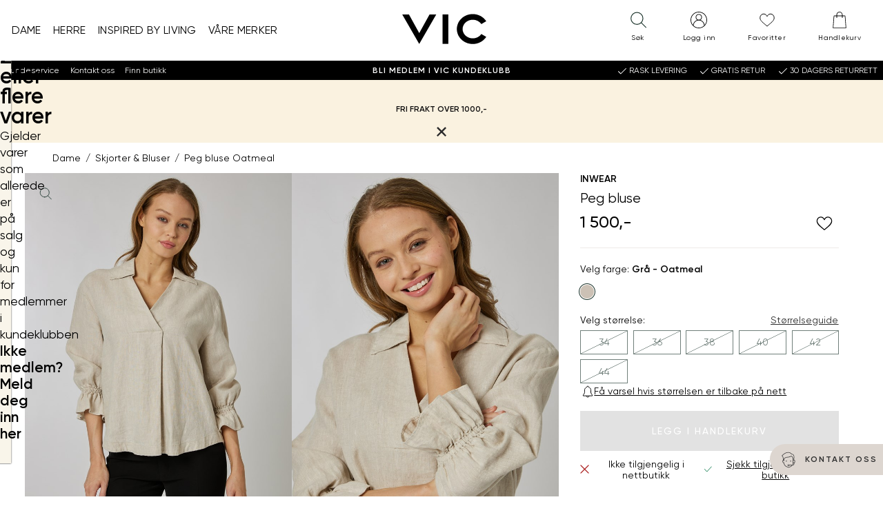

--- FILE ---
content_type: text/html; charset=utf-8
request_url: https://www.vic.no/dameklaer/skjorter-bluser/7252425/oatmeal/
body_size: 101590
content:


<!doctype html>
<html lang="no" class="no-js">
    <head>
        <meta charset="utf-8" />
        <title>Peg bluse Oatmeal | VIC</title>
<link href="https://www.vic.no/dameklaer/skjorter-bluser/7252425/oatmeal/" rel="canonical" />

<meta content="Bluse i lin med krage og v utringing med fold.  Blusen har lang erm med rysjekant og elastikk nede, buet avslutning nederst og ledig passform. Modellen er 180cm og har på seg str 36. " name="description" />

<meta property="og:type" content="og:product" /> 
<meta property="og:title" content="Peg bluse Oatmeal" />
<meta property="og:description" content="Bluse i lin med krage og v utringing med fold.  Blusen har lang erm med rysjekant og elastikk nede, buet avslutning nederst og ledig passform. Modellen er 180cm og har p&#229; seg str 36. " />
<meta property="og:url" content="https://www.vic.no/dameklaer/skjorter-bluser/7252425/oatmeal/" />


    <meta property="og:image" content="https://www.vic.no/globalassets/importedresources/7/image/7252425_i2m-in-wear-s24-modell-front_chnvic_1220_peg-bluse-i2m_peg-blouse_peg-bluse-i2m-7252425.jpg?w=1250&amp;h=640" />

<meta property="og:site_name" content="VIC" />
<meta property="og:locale" content="nb_NO" />




<meta name="viewport" content="width=device-width,initial-scale=1" />
<meta name="msapplication-config" content="none" />
<meta name='zd-site-verification' content="xjks6mufgtdv2m16cg0sfe" />
    <meta name="Environment" value="production" />

<div id="g_id_onload"
     data-client_id="6174666460-8539b1gt9b0fsgv2kb3o666a4lcspamb.apps.googleusercontent.com"
     data-callback="googleLoginCallback">
</div>
<script>
    function googleLoginCallback(jwt) {

        var options = {
            loginUrl: '/Login/LoginWithGoogleAsync',
            connectUrl: '/OAuth/ConnectGoogleUserAsync',
            createUrl: '/OAuth/CreateGoogleUserAsync'
        };

        window.voice.googleLogin.init(options);
        window.voice.googleLogin.onSuccess(jwt)
    }
</script>

    <meta name="theme-color" content="#183028">

    <meta name="msapplication-square144x144logo" content="/UI/favicons/VIC/mstile-144x144.png" />
    <meta name="msapplication-square150x150logo" content="/UI/favicons/VIC/mstile-150x150.png" />
    <meta name="msapplication-wide310x150logo" content="/UI/favicons/VIC/mstile-310x150.png" />
    <meta name="msapplication-square310x310logo" content="/UI/favicons/VIC/mstile-310x310.png" />
    <meta name="msapplication-square70x70logo" content="/UI/favicons/VIC/mstile-70x70.png" />
    <link rel="apple-touch-icon" sizes="180x180" href="/UI/favicons/VIC/apple-touch-icon.png">
    <link rel="icon" type="image/png" href="/UI/favicons/VIC/favicon-32x32.png" sizes="32x32">
    <link rel="icon" type="image/png" href="/UI/favicons/VIC/favicon-16x16.png" sizes="16x16">
    <link rel="mask-icon" href="/UI/favicons/VIC/safari-pinned-tab.svg" color="#5bbad5">
    <link rel="shortcut icon" href="/UI/favicons/VIC/favicon.ico">



    <div style="display:none;height:0;width:0;"><svg xmlns="http://www.w3.org/2000/svg" xmlns:xlink="http://www.w3.org/1999/xlink"><symbol fill="none" id="sprite-arrow-bold" viewBox="0 0 12 12">
    <path d="M1.875 6H10.125" stroke="currentColor" stroke-width="2" stroke-linecap="round" stroke-linejoin="round"/>
    <path d="M6.75 2.625L10.125 6L6.75 9.375" stroke="currentColor" stroke-width="2" stroke-linecap="round" stroke-linejoin="round"/>
</symbol><use xlink:href="#sprite-arrow-bold" width="12" height="12" y="0"/><view id="sprite-arrow-bold-view" viewBox="0 0 12 12"/><symbol fill="none" id="sprite-arrow-medium" viewBox="0 0 18 18">
    <path d="M2.8125 9H15.1875" stroke="currentColor" stroke-width="2" stroke-linecap="round" stroke-linejoin="round"/>
    <path d="M10.125 3.9375L15.1875 9L10.125 14.0625" stroke="currentColor" stroke-width="2" stroke-linecap="round" stroke-linejoin="round"/>
</symbol><use xlink:href="#sprite-arrow-medium" width="18" height="18" y="12"/><view id="sprite-arrow-medium-view" viewBox="0 12 18 18"/><symbol x="0px" y="0px" id="sprite-arrow" viewBox="0 0 17.1 14.5">
<g>
	<path stroke="currentColor" style="fill:none;stroke-width:2;stroke-linecap:round;stroke-linejoin:round;" d="M1,7.3h15.1"/>
	<path stroke="currentColor" style="fill:none;stroke-width:2;stroke-linecap:round;stroke-linejoin:round;" d="M9.9,1.1l6.2,6.2l-6.2,6.2"/>
</g>
</symbol><use xlink:href="#sprite-arrow" width="17.1" height="14.5" y="30"/><view id="sprite-arrow-view" viewBox="0 30 17.1 14.5"/><symbol id="sprite-availability" viewBox="0 0 32 32"><defs><style>.cls-1{stroke-linecap:round;stroke-linejoin:round;}.cls-1,.cls-2{fill:none;stroke:#1d1d1b;}.cls-2{stroke-miterlimit:10;}</style></defs><circle class="cls-2" cx="16" cy="12.25" r="5.26"/><path class="cls-1" d="m27.72,12.25c0,6.66-11.72,19.22-11.72,19.22,0,0-11.72-12.75-11.72-19.22S9.53.53,16,.53s11.72,5.25,11.72,11.72Z"/></symbol><use xlink:href="#sprite-availability" width="32" height="32" y="44.5"/><view id="sprite-availability-view" viewBox="0 44.5 32 32"/><symbol fill="none" id="sprite-bank-card" viewBox="0 0 24 24">
<g clip-path="url(#clip0_214_326)">
<path d="M20.5263 8.41895H3.47369V10.6263H20.5263V8.41895Z" fill="black"/>
<path d="M20.5263 6.49579H3.47369V17.5042H20.5263V6.49579Z" stroke="black" stroke-linecap="round" stroke-linejoin="round"/>
<path d="M5.12213 15.3347H12.4642" stroke="black" stroke-miterlimit="10"/>
</g>
<defs>
<clipPath id="clip0_214_326">
<rect width="18" height="11.9558" fill="white" transform="translate(3 6.02211)"/>
</clipPath>
</defs>
</symbol><use xlink:href="#sprite-bank-card" width="24" height="24" y="76.5"/><view id="sprite-bank-card-view" viewBox="0 76.5 24 24"/><symbol fill="none" id="sprite-bell" viewBox="0 0 14 16">
<g clip-path="url(#clip0_538_2224)">
<path d="M8.82771 13.471C8.82771 14.2289 8.00666 15.1052 6.99613 15.1052C5.9856 15.1052 5.16455 14.2289 5.16455 13.471" stroke="black" stroke-width="0.833333" stroke-linejoin="round"/>
<path d="M11.0304 8.65524V6.08945C11.0304 4.20261 9.76721 2.62366 8.02248 2.18156C8.02248 1.57366 7.75405 0.894714 6.99616 0.894714C6.23827 0.894714 5.96984 1.57366 5.96984 2.18156C4.22511 2.62366 2.96195 4.2105 2.96195 6.08945V8.65524C2.96195 10.1237 2.22774 11.221 1.13037 12.3263V13.4237H12.8698V12.3263C11.7725 11.2289 11.0383 10.1237 11.0383 8.65524H11.0304Z" stroke="black" stroke-width="0.833333" stroke-linecap="round" stroke-linejoin="round"/>
</g>
<defs>
<clipPath id="clip0_538_2224">
<rect width="12.5289" height="15" fill="white" transform="translate(0.735596 0.5)"/>
</clipPath>
</defs>
</symbol><use xlink:href="#sprite-bell" width="14" height="16" y="100.5"/><view id="sprite-bell-view" viewBox="0 100.5 14 16"/><symbol x="0px" y="0px" style="enable-background:new 0 0 632.2 677.4;" id="sprite-box" viewBox="0 0 632.2 677.4">
<g>
	<path d="M311.9,60c7.4-0.4,14.4,3,21.1,6.2l234,114.9c8.1,4,9.1,14.8,9.1,23.8l-0.3,275c0,4.3,0,8.7-2,12.5   c-2.7,5.3-8.5,8.2-13.9,10.8L326.8,613.8c-3.6,1.7-7.3,3.4-11.2,3.6c-4.9,0.2-9.6-2.1-14-4.3L67.8,496.8c-3.2-1.6-6.6-3.3-8.7-6.2   c-2.8-3.8-2.9-8.9-2.9-13.7L56,192.3c0-3.4,0-7,1.9-9.9s4.9-4.3,7.8-5.8L295.6,65.4C300.8,62.9,306.2,60.4,311.9,60 M468.2,351.2   l-48.1,22.2c-2.1,1-4.6,1.3-6.9,0.7c-5.5-1.5-5.7-6.3-5.6-10.5l0.9-86.2c0.1-5-2.8-9.6-7.2-11.8L170.9,151.3c-3-1.5-6.1-3-9.5-3.1   c-3.4-0.1-6.6,1.2-9.7,2.6c-25,10.8-49.2,23.2-72.6,37.3l166.9,82.4c4,2,8.2,4.1,10.4,7.9c2.2,3.8,1.3,9.8-2.9,11.2L74.6,201.4   c-1.3-0.7-2.8-0.8-4.2-0.4c-2.8,0.8-2.9,3.3-2.9,5.4c0,87.3-0.1,174.5-0.1,261.7c0,4.5,0.1,9.3,2.8,12.9c2,2.6,5,4.2,8,5.6   l220.6,109.2c3.1,1.5,6.9,0.3,8.5-2.9c0.4-0.9,0.7-1.8,0.7-2.8c0.2-85,0.5-169.9,0.7-254.9c0-7.5-0.4-16-5.9-21   c-3.7-3.4-8.9-4.4-13.3-6.7c-4.4-2.3-8.4-7.3-6.6-12c2.7-5.7,11-0.9,16.5,2.4c13.9,8.3,31.5-0.1,45.1-8.8   c12.2-7.8,28.2-15.9,40-7.5c-13.9,11.8-29.9,21-47.1,27c-9.2,3.2-16.8,13.7-16.8,23.4v258.2c0,3.8,2.6,9.3,5.8,7.2l217.5-103.3   c8.1-3.8,17.4-9.5,17.4-18.5l-0.3-274l-64.7,30.3c-7.9,3.7-14.3,13.9-14.3,22.6l0.4,73.5c0,5.3,0,11-3.1,15.3   C476.8,347.1,472.4,349.2,468.2,351.2 M499.7,215.5c17.1-8.4,34.2-16.9,50.7-26.6L331.2,80.3c-5.9-2.9-12.2-5.9-18.8-5.5   c-4.6,0.3-8.9,2.4-13.1,4.3l-51.1,24.3c0.5,5.7,6.3,9.2,11.5,11.7l213.5,104.5C481.5,223.8,491.3,219.6,499.7,215.5 M415.3,254.5   c2.7-0.1,5.2-1.3,7.6-2.5l42.5-20.7L242.7,121.7c-5.4-2.7-11.1-5.4-17.1-5c-4.7,0.3-9,2.4-13.2,4.4L188,133.2   c-1.9,0.9-4,2.1-4.6,4.2c-1,3.4,2.8,6.2,6,7.8l216.4,106.5C408.8,253.1,412,254.6,415.3,254.5 M420.4,280.1   c-0.1,21.4-0.2,42.7-0.2,64.1c0,4.4,1.4,10.3,5.8,10.3c1.2-0.1,2.3-0.4,3.4-1l25.8-12c7.4-3.4,16-8.7,15.7-16.9   c-0.7-22.5-0.7-45,0.2-67.5c0.1-2.2,0.2-4.5-0.8-6.5c-1-2-3.4-3.4-5.4-2.6c-11.9,5-23.6,10.5-35.1,16.5c-2.8,1.4-5.7,3-7.4,5.7   C420.5,272.9,420.4,276.6,420.4,280.1L420.4,280.1z"/>
</g>
</symbol><use xlink:href="#sprite-box" width="632.2" height="677.4" y="116.5"/><view style="enable-background:new 0 0 632.2 677.4;" id="sprite-box-view" viewBox="0 116.5 632.2 677.4"/><symbol fill="none" id="sprite-check-mark" viewBox="0 0 24 24">
<g clip-path="url(#clip0_214_467)">
<path d="M7.45453 11.9545L10.5091 15.0182L16.5454 8.98181" stroke="black" stroke-linecap="round" stroke-linejoin="round"/>
</g>
<defs>
<clipPath id="clip0_214_467">
<rect width="10" height="6.94545" fill="white" transform="translate(7 8.52727)"/>
</clipPath>
</defs>
</symbol><use xlink:href="#sprite-check-mark" width="24" height="24" y="793.9"/><view id="sprite-check-mark-view" viewBox="0 793.9 24 24"/><symbol id="sprite-checkbox-empty" viewBox="0 0 32 32">
    <path fill="currentColor" stroke="none" d="M 5 5 L 5 6 L 5 26 L 5 27 L 6 27 L 26 27 L 27 27 L 27 26 L 27 6 L 27 5 L 26 5 L 6 5 L 5 5 z M 7 7 L 25 7 L 25 25 L 7 25 L 7 7 z"/>
</symbol><use xlink:href="#sprite-checkbox-empty" width="28" height="28" y="817.9"/><view id="sprite-checkbox-empty-view" viewBox="0 817.9 28 28"/><symbol x="0px" y="0px" fill="currentColor" stroke="none" style="enable-background:new 0 0 28 28;" id="sprite-checkbox" viewBox="0 0 28 28">
<path d="M4,4h20v20H4V4z M18.6,9.9l-6.4,6.4l-2.9-2.9l-1.3,1.3l3.5,3.5l0.6,0.6l0.6-0.6l7-7L18.6,9.9z"/>
</symbol><use xlink:href="#sprite-checkbox" width="28" height="28" y="845.9"/><view style="enable-background:new 0 0 28 28;" id="sprite-checkbox-view" viewBox="0 845.9 28 28"/><symbol id="sprite-checklist" viewBox="0 0 32 32">
    <defs>
        <style>.cls-1{fill:none;stroke:currentColor;stroke-linecap:round;stroke-linejoin:round;stroke-width:1.5px;}</style>
    </defs>
    <rect class="cls-1" x="4.92" y="2.29" width="22.16" height="27.43"/>
    <polyline class="cls-1" points="8.32 9.54 10.01 11.45 13.31 8"/>
    <line class="cls-1" x1="16.15" y1="10.37" x2="23.68" y2="10.37"/>
    <polyline class="cls-1" points="8.32 15.28 10.01 17.19 13.31 13.74"/>
    <line class="cls-1" x1="16.15" y1="16.11" x2="23.68" y2="16.11"/>
    <polyline class="cls-1" points="8.32 21.02 10.01 22.94 13.31 19.48"/>
    <line class="cls-1" x1="16.15" y1="21.85" x2="23.68" y2="21.85"/>
</symbol><use xlink:href="#sprite-checklist" width="32" height="32" y="873.9"/><view id="sprite-checklist-view" viewBox="0 873.9 32 32"/><symbol id="sprite-checkmark-white" viewBox="0 0 32 32">
    <path fill="#ffffff" d="M 28.28125 6.28125 L 11 23.5625 L 3.71875 16.28125 L 2.28125 17.71875 L 10.28125 25.71875 L 11 26.40625 L 11.71875 25.71875 L 29.71875 7.71875 L 28.28125 6.28125 z" overflow="visible"/>
</symbol><use xlink:href="#sprite-checkmark-white" width="28" height="28" y="905.9"/><view id="sprite-checkmark-white-view" viewBox="0 905.9 28 28"/><symbol fill="currentColor" stroke="none" id="sprite-checkmark" viewBox="0 0 32 32">
    <path d="M 28.28125 6.28125 L 11 23.5625 L 3.71875 16.28125 L 2.28125 17.71875 L 10.28125 25.71875 L 11 26.40625 L 11.71875 25.71875 L 29.71875 7.71875 L 28.28125 6.28125 z" overflow="visible"/>
</symbol><use xlink:href="#sprite-checkmark" width="28" height="28" y="933.9"/><view id="sprite-checkmark-view" viewBox="0 933.9 28 28"/><symbol x="0px" y="0px" style="enable-background:new 0 0 28 28;" id="sprite-chevron-back" viewBox="0 0 28 28">
<path d="M10.9,14l1.2,1.2l3.8,3.8l1.2-1.3L13.4,14l3.8-3.8L16,9l-3.8,3.8L10.9,14z"/>
</symbol><use xlink:href="#sprite-chevron-back" width="28" height="28" y="961.9"/><view style="enable-background:new 0 0 28 28;" id="sprite-chevron-back-view" viewBox="0 961.9 28 28"/><symbol fill="white" id="sprite-chevron-down-white" viewBox="0 0 32 32">
    <path d="M 4.21875 10.78125 L 2.78125 12.21875 L 15.28125 24.71875 L 16 25.40625 L 16.71875 24.71875 L 29.21875 12.21875 L 27.78125 10.78125 L 16 22.5625 L 4.21875 10.78125 z"/>
</symbol><use xlink:href="#sprite-chevron-down-white" width="28" height="28" y="989.9"/><view id="sprite-chevron-down-white-view" viewBox="0 989.9 28 28"/><symbol fill="currentColor" id="sprite-chevron-down" viewBox="0 0 32 32">
    <path d="M 4.21875 10.78125 L 2.78125 12.21875 L 15.28125 24.71875 L 16 25.40625 L 16.71875 24.71875 L 29.21875 12.21875 L 27.78125 10.78125 L 16 22.5625 L 4.21875 10.78125 z"/>
</symbol><use xlink:href="#sprite-chevron-down" width="28" height="28" y="1017.9"/><view id="sprite-chevron-down-view" viewBox="0 1017.9 28 28"/><symbol x="0px" y="0px" fill="white" style="enable-background:new 0 0 28 28;" id="sprite-chevron-forward-white" viewBox="0 0 28 28">
<path d="M17.1,14l-1.2-1.2L12.1,9l-1.2,1.3l3.7,3.7l-3.8,3.8L12,19l3.8-3.8L17.1,14z"/>
</symbol><use xlink:href="#sprite-chevron-forward-white" width="28" height="28" y="1045.9"/><view style="enable-background:new 0 0 28 28;" id="sprite-chevron-forward-white-view" viewBox="0 1045.9 28 28"/><symbol x="0px" y="0px" fill="curentColor" style="enable-background:new 0 0 28 28;" id="sprite-chevron-forward" viewBox="0 0 28 28">
<path d="M17.1,14l-1.2-1.2L12.1,9l-1.2,1.3l3.7,3.7l-3.8,3.8L12,19l3.8-3.8L17.1,14z"/>
</symbol><use xlink:href="#sprite-chevron-forward" width="28" height="28" y="1073.9"/><view style="enable-background:new 0 0 28 28;" id="sprite-chevron-forward-view" viewBox="0 1073.9 28 28"/><symbol x="0px" y="0px" style="enable-background:new 0 0 28 28;" id="sprite-chevron-left-white" viewBox="0 0 28 28">
<path d="M16.7,3.7L7,13.4L6.4,14L7,14.6l9.6,9.6l1.3-1.3l-9-9l9-9L16.7,3.7z"/>
</symbol><use xlink:href="#sprite-chevron-left-white" width="28" height="28" y="1101.9"/><view style="enable-background:new 0 0 28 28;" id="sprite-chevron-left-white-view" viewBox="0 1101.9 28 28"/><symbol id="sprite-chevron-left" viewBox="0 0 32 32">
    <path style="text-indent:0;text-align:start;line-height:normal;text-transform:none;block-progression:tb;-inkscape-font-specification:Bitstream Vera Sans" d="M 19.03125 4.28125 L 8.03125 15.28125 L 7.34375 16 L 8.03125 16.71875 L 19.03125 27.71875 L 20.46875 26.28125 L 10.1875 16 L 20.46875 5.71875 L 19.03125 4.28125 z" overflow="visible" font-family="Bitstream Vera Sans"/>
</symbol><use xlink:href="#sprite-chevron-left" width="28" height="28" y="1129.9"/><view id="sprite-chevron-left-view" viewBox="0 1129.9 28 28"/><symbol x="0px" y="0px" style="enable-background:new 0 0 28 28;" id="sprite-chevron-right-white" viewBox="0 0 28 28">
<path d="M11.3,3.7L10.1,5l9,9l-9,9l1.3,1.3l9.6-9.6l0.6-0.6L21,13.4L11.3,3.7z"/>
</symbol><use xlink:href="#sprite-chevron-right-white" width="28" height="28" y="1157.9"/><view style="enable-background:new 0 0 28 28;" id="sprite-chevron-right-white-view" viewBox="0 1157.9 28 28"/><symbol x="0px" y="0px" style="enable-background:new 0 0 28 28;" id="sprite-chevron-right" viewBox="0 0 28 28">
<path d="M11.3,3.7L10.1,5l9,9l-9,9l1.3,1.3l9.6-9.6l0.6-0.6L21,13.4L11.3,3.7z"/>
</symbol><use xlink:href="#sprite-chevron-right" width="28" height="28" y="1185.9"/><view style="enable-background:new 0 0 28 28;" id="sprite-chevron-right-view" viewBox="0 1185.9 28 28"/><symbol id="sprite-chevron-up" viewBox="0 0 32 32">
    <path style="text-indent:0;text-align:start;line-height:normal;text-transform:none;block-progression:tb;-inkscape-font-specification:Bitstream Vera Sans" d="M 16 6.59375 L 15.28125 7.28125 L 2.78125 19.78125 L 4.21875 21.21875 L 16 9.4375 L 27.78125 21.21875 L 29.21875 19.78125 L 16.71875 7.28125 L 16 6.59375 z" overflow="visible" font-family="Bitstream Vera Sans"/>
</symbol><use xlink:href="#sprite-chevron-up" width="28" height="28" y="1213.9"/><view id="sprite-chevron-up-view" viewBox="0 1213.9 28 28"/><symbol fill="none" id="sprite-chevron" viewBox="0 0 24 24">
<g clip-path="url(#clip0_214_297)">
<path d="M8.23535 19.5294L15.7648 12L8.23535 4.47058" stroke="black" stroke-linecap="round" stroke-linejoin="round"/>
</g>
<defs>
<clipPath id="clip0_214_297">
<rect width="8.47059" height="16" fill="white" transform="translate(7.76465 4)"/>
</clipPath>
</defs>
</symbol><use xlink:href="#sprite-chevron" width="24" height="24" y="1241.9"/><view id="sprite-chevron-view" viewBox="0 1241.9 24 24"/><symbol fill="none" id="sprite-clock" viewBox="0 0 20 20">
  <path d="M10 17.5C14.1421 17.5 17.5 14.1421 17.5 10C17.5 5.85786 14.1421 2.5 10 2.5C5.85786 2.5 2.5 5.85786 2.5 10C2.5 14.1421 5.85786 17.5 10 17.5Z" stroke="black" stroke-width="0.9" stroke-linecap="round" stroke-linejoin="round"/>
  <path d="M10 5.5V10L13 11.5" stroke="black" stroke-width="0.9" stroke-linecap="round" stroke-linejoin="round"/>
</symbol><use xlink:href="#sprite-clock" width="20" height="20" y="1265.9"/><view id="sprite-clock-view" viewBox="0 1265.9 20 20"/><symbol id="sprite-close-filled" viewBox="0 0 10 10">
  <path fill="currentColor" d="M1.3 0L.1 1.3l3.7 3.7-3.8 3.8 1.2 1.2 3.8-3.8 3.8 3.8 1.2-1.2-3.7-3.8 3.7-3.7L8.8.1 5.1 3.8 1.3 0Z"/>
</symbol><use xlink:href="#sprite-close-filled" width="10" height="10" y="1285.9"/><view id="sprite-close-filled-view" viewBox="0 1285.9 10 10"/><symbol x="0px" y="0px" style="enable-background:new 0 0 28 28;" fill="currentColor" id="sprite-close" viewBox="0 0 28 28">
    <path d="M10.2,9L9,10.3l3.7,3.7l-3.8,3.8l1.2,1.2l3.8-3.8l3.8,3.8l1.2-1.2L15.2,14l3.7-3.7l-1.2-1.2L14,12.8L10.2,9z"/>
</symbol><use xlink:href="#sprite-close" width="28" height="28" y="1295.9"/><view style="enable-background:new 0 0 28 28;" id="sprite-close-view" viewBox="0 1295.9 28 28"/><symbol fill="none" id="sprite-close2" viewBox="0 0 24 24">
<g clip-path="url(#clip0_205_208)">
<path d="M5.46667 18.5333L18.5333 5.46667" stroke="black" stroke-miterlimit="10" stroke-linecap="round"/>
<path d="M5.46667 5.46667L18.5333 18.5333" stroke="black" stroke-miterlimit="10" stroke-linecap="round"/>
</g>
<defs>
<clipPath id="clip0_205_208">
<rect width="14" height="14" fill="white" transform="translate(5 5)"/>
</clipPath>
</defs>
</symbol><use xlink:href="#sprite-close2" width="24" height="24" y="1323.9"/><view id="sprite-close2-view" viewBox="0 1323.9 24 24"/><symbol fill="none" id="sprite-cog" viewBox="0 0 23 22">
<g clip-path="url(#clip0_362_458)">
<path d="M11.5017 7.22496C9.32495 7.22496 7.55334 8.91954 7.55334 11.0016C7.55334 13.0837 9.32495 14.7783 11.5017 14.7783C13.6784 14.7783 15.45 13.0837 15.45 11.0016C15.45 8.91954 13.6784 7.22496 11.5017 7.22496ZM11.5017 13.9278C9.81249 13.9278 8.43915 12.6141 8.43915 10.9984C8.43915 9.3826 9.81249 8.06897 11.5017 8.06897C13.1909 8.06897 14.5642 9.3826 14.5642 10.9984C14.5642 12.6141 13.1909 13.9278 11.5017 13.9278Z" fill="#1D1D1B"/>
<path d="M22.6635 13.0444C21.4344 12.7587 20.576 11.918 20.576 10.9984C20.576 10.0789 21.4344 9.23816 22.6635 8.95245C22.9004 8.89662 23.0446 8.67002 22.9897 8.4467C22.6978 7.23816 22.2 6.08874 21.5099 5.03455C21.3829 4.83751 21.1116 4.77511 20.9056 4.89662C19.8241 5.52716 18.5984 5.51074 17.9186 4.86378C17.2285 4.20368 17.2148 3.05754 17.8843 2.00664C18.0113 1.80959 17.9461 1.55015 17.7401 1.42864C16.6345 0.768542 15.4329 0.292351 14.1728 0.0132049C13.9359 -0.0393402 13.699 0.101875 13.6441 0.325192C13.3454 1.50089 12.4664 2.32191 11.5051 2.32191C10.5438 2.32191 9.66483 1.50089 9.36613 0.325192C9.30777 0.0985908 9.07086 -0.0393402 8.8374 0.0132049C7.57392 0.292351 6.37225 0.768542 5.27015 1.42864C5.06415 1.55015 4.99891 1.80959 5.12595 2.00664C5.79545 3.05754 5.77828 4.20368 5.09161 4.86378C4.41181 5.51403 3.1861 5.52716 2.1046 4.89662C1.8986 4.77511 1.62736 4.83751 1.50033 5.03455C0.799928 6.09202 0.302092 7.24145 0.0102577 8.44999C-0.0446758 8.67659 0.102958 8.90319 0.336426 8.95573C1.56556 9.24145 2.4239 10.0822 2.4239 11.0017C2.4239 11.9213 1.56556 12.762 0.336426 13.0477C0.0995248 13.1035 -0.0446758 13.3301 0.0102577 13.5534C0.302092 14.762 0.799928 15.9114 1.49003 16.9656C1.61706 17.1626 1.8883 17.225 2.0943 17.1035C3.1758 16.473 4.40151 16.4894 5.08131 17.1364C5.77142 17.7965 5.78515 18.9426 5.11565 19.9935C4.98861 20.1905 5.05385 20.45 5.25985 20.5715C6.36539 21.2316 7.56706 21.7078 8.8271 21.9869C9.064 22.0395 9.3009 21.8983 9.35583 21.6749C9.65453 20.4992 10.5335 19.6782 11.4948 19.6782C12.4561 19.6782 13.3351 20.4992 13.6338 21.6749C13.6819 21.8687 13.8638 22.0001 14.063 22.0001C14.0973 22.0001 14.1282 21.9968 14.1625 21.9902C15.426 21.7111 16.6277 21.2349 17.7298 20.5748C17.9358 20.4533 18.001 20.1938 17.874 19.9968C17.2045 18.9459 17.2216 17.7997 17.9083 17.1396C18.5881 16.4894 19.8138 16.4763 20.8953 17.1068C21.1013 17.2283 21.3726 17.1659 21.4996 16.9689C22.1897 15.9114 22.6875 14.762 22.9794 13.5567C23.0343 13.3301 22.8867 13.1035 22.6532 13.051L22.6635 13.0444ZM20.9743 16.1741C19.6284 15.5502 18.1898 15.6782 17.2937 16.5354C16.3976 17.3925 16.2637 18.7685 16.9161 20.0559C16.1161 20.496 15.2646 20.8309 14.3788 21.0641C13.8879 19.7111 12.7754 18.8277 11.5051 18.8277C10.2348 18.8277 9.1258 19.7111 8.6314 21.0641C7.74559 20.8342 6.89412 20.496 6.09415 20.0559C6.74649 18.7653 6.61259 17.3925 5.71648 16.5354C4.82038 15.6782 3.38181 15.5502 2.03593 16.1741C1.57586 15.4089 1.22566 14.5945 0.981895 13.7472C2.39643 13.2776 3.32001 12.2135 3.32001 10.9984C3.32001 9.78332 2.39643 8.72256 0.981895 8.24966C1.22223 7.40237 1.57586 6.58792 2.03593 5.82273C3.38524 6.4467 4.82381 6.31862 5.71648 5.46148C6.61259 4.60434 6.74649 3.22831 6.09415 1.94096C6.89412 1.50089 7.74559 1.16591 8.6314 0.932745C9.12236 2.28578 10.2348 3.1692 11.5051 3.1692C12.7754 3.1692 13.8844 2.28578 14.3788 0.932745C15.2646 1.16263 16.1161 1.50089 16.9161 1.94096C16.2637 3.2316 16.3976 4.60434 17.2937 5.46148C18.1898 6.31862 19.6284 6.4467 20.9743 5.82273C21.4344 6.58792 21.7846 7.40237 22.0283 8.24966C20.6138 8.71928 19.6902 9.78332 19.6902 10.9984C19.6902 12.2135 20.6138 13.2743 22.0283 13.7472C21.788 14.5945 21.4344 15.4089 20.9743 16.1741Z" fill="#1D1D1B"/>
</g>
<defs>
<clipPath id="clip0_362_458">
<rect width="23" height="22" fill="white"/>
</clipPath>
</defs>
</symbol><use xlink:href="#sprite-cog" width="23" height="22" y="1347.9"/><view id="sprite-cog-view" viewBox="0 1347.9 23 22"/><symbol id="sprite-credit-card" viewBox="0 0 80 80">
  <path style=" " d="M 29 19 C 27.390625 19 25.96875 19.785156 25.050781 20.972656 C 24.28125 20.582031 23.507813 20.296875 22.734375 20.144531 C 21.734375 19.949219 20.726563 19.960938 19.703125 20.203125 C 17.660156 20.683594 15.621094 21.984375 13.144531 24.035156 C 10.339844 26.359375 4.359375 31.347656 4.359375 31.347656 C 3.933594 31.703125 3.878906 32.335938 4.230469 32.757813 C 4.585938 33.183594 5.214844 33.242188 5.640625 32.886719 C 5.640625 32.886719 11.625 27.894531 14.421875 25.578125 C 16.796875 23.609375 18.628906 22.511719 20.164063 22.144531 C 21.53125 21.824219 22.726563 22.03125 24.167969 22.785156 C 24.066406 23.179688 24 23.578125 24 24 L 24 44.453125 L 21.285156 45.734375 C 20.957031 45.882813 20.730469 46.199219 20.699219 46.558594 C 20.667969 46.917969 20.832031 47.265625 21.128906 47.472656 C 21.429688 47.675781 21.816406 47.703125 22.140625 47.542969 L 39.8125 39.203125 L 39.316406 38.707031 C 39.621094 39.011719 40.078125 39.085938 40.464844 38.902344 C 41.304688 38.492188 42.25 38 43 38 C 45.21875 38 47 39.78125 47 42 C 47 43.265625 46.40625 44.371094 45.480469 45.109375 C 45.070313 45.4375 44.984375 46.027344 45.28125 46.460938 L 44.726563 45.738281 L 28.292969 58.402344 C 25.355469 60.664063 21.753906 61.890625 18.046875 61.890625 L 6 61.890625 C 5.640625 61.886719 5.304688 62.074219 5.121094 62.386719 C 4.941406 62.699219 4.941406 63.082031 5.121094 63.394531 C 5.304688 63.707031 5.640625 63.894531 6 63.890625 L 18.046875 63.890625 C 21.65625 63.890625 25.175781 62.847656 28.195313 60.910156 C 29.203125 62.179688 30.757813 63 32.5 63 C 34.210938 63 35.511719 61.898438 36.414063 60.933594 C 36.484375 60.855469 36.460938 60.855469 36.53125 60.777344 C 37.402344 62.664063 39.292969 64 41.5 64 C 43.199219 64 44.519531 63.144531 45.359375 62.09375 C 45.757813 61.59375 45.863281 61.066406 46.113281 60.53125 C 46.863281 61.296875 48.109375 62 49.964844 62 C 51.449219 62 52.78125 61.429688 53.792969 60.488281 C 54.804688 59.546875 55.515625 58.261719 55.957031 56.785156 L 55.964844 56.769531 L 57.019531 53 L 71 53 C 73.75 53 76 50.75 76 48 L 76 24 C 76 21.25 73.75 19 71 19 Z M 29 21 L 71 21 C 72.667969 21 74 22.332031 74 24 L 74 26 L 26 26 L 26 24 C 26 22.332031 27.332031 21 29 21 Z M 26 30 L 74 30 L 74 48 C 74 49.667969 72.667969 51 71 51 L 41.175781 51 L 46.738281 46.714844 C 46.890625 46.597656 47.007813 46.4375 47.070313 46.253906 C 48.207031 45.167969 49 43.703125 49 42 C 49 38.699219 46.300781 36 43 36 C 41.539063 36 40.367188 36.71875 39.644531 37.074219 C 39.628906 37.082031 39.613281 37.089844 39.597656 37.09375 L 26 43.511719 Z M 31 32 C 30.449219 32 30 32.449219 30 33 C 30 33.550781 30.449219 34 31 34 C 31.550781 34 32 33.550781 32 33 C 32 32.449219 31.550781 32 31 32 Z M 35 32 C 34.449219 32 34 32.449219 34 33 C 34 33.550781 34.449219 34 35 34 C 35.550781 34 36 33.550781 36 33 C 36 32.449219 35.550781 32 35 32 Z M 39 32 C 38.449219 32 38 32.449219 38 33 C 38 33.550781 38.449219 34 39 34 C 39.550781 34 40 33.550781 40 33 C 40 32.449219 39.550781 32 39 32 Z M 43 32 C 42.449219 32 42 32.449219 42 33 C 42 33.550781 42.449219 34 43 34 C 43.550781 34 44 33.550781 44 33 C 44 32.449219 43.550781 32 43 32 Z M 40 41 C 39.449219 41 39 41.449219 39 42 C 39 42.550781 39.449219 43 40 43 C 40.550781 43 41 42.550781 41 42 C 41 41.449219 40.550781 41 40 41 Z M 42 44 C 41.449219 44 41 44.449219 41 45 C 41 45.550781 41.449219 46 42 46 C 42.550781 46 43 45.550781 43 45 C 43 44.449219 42.550781 44 42 44 Z M 38.578125 53 L 54.941406 53 L 54.042969 56.21875 C 53.679688 57.425781 53.113281 58.390625 52.429688 59.027344 C 51.746094 59.664063 50.964844 60 49.964844 60 C 48.5 60 47.835938 59.519531 47.441406 59.078125 C 47.046875 58.640625 46.976563 58.285156 46.976563 58.285156 L 45.042969 58.21875 C 44.773438 59.113281 44.371094 60.125 43.796875 60.84375 C 43.222656 61.5625 42.578125 62 41.5 62 C 39.554688 62 38 60.445313 38 58.5 L 36.132813 58 C 36.132813 58 35.675781 58.785156 34.949219 59.566406 C 34.222656 60.351563 33.273438 61 32.5 61 C 31.417969 61 30.464844 60.511719 29.824219 59.746094 Z M 38 54 C 37.449219 54 37 54.449219 37 55 C 37 55.550781 37.449219 56 38 56 C 38.550781 56 39 55.550781 39 55 C 39 54.449219 38.550781 54 38 54 Z M 47 54 C 46.449219 54 46 54.449219 46 55 C 46 55.550781 46.449219 56 47 56 C 47.550781 56 48 55.550781 48 55 C 48 54.449219 47.550781 54 47 54 Z "/>
</symbol><use xlink:href="#sprite-credit-card" width="28" height="28" y="1369.9"/><view id="sprite-credit-card-view" viewBox="0 1369.9 28 28"/><symbol id="sprite-cross" viewBox="0 0 32 32">
    <path style="text-indent:0;text-align:start;line-height:normal;text-transform:none;block-progression:tb;-inkscape-font-specification:Bitstream Vera Sans" d="M 16 3 C 8.8321429 3 3 8.8321429 3 16 C 3 23.167857 8.8321429 29 16 29 C 23.167857 29 29 23.167857 29 16 C 29 8.8321429 23.167857 3 16 3 z M 16 5 C 22.086977 5 27 9.9130231 27 16 C 27 22.086977 22.086977 27 16 27 C 9.9130231 27 5 22.086977 5 16 C 5 9.9130231 9.9130231 5 16 5 z M 12.21875 10.78125 L 10.78125 12.21875 L 14.5625 16 L 10.78125 19.78125 L 12.21875 21.21875 L 16 17.4375 L 19.78125 21.21875 L 21.21875 19.78125 L 17.4375 16 L 21.21875 12.21875 L 19.78125 10.78125 L 16 14.5625 L 12.21875 10.78125 z" overflow="visible" font-family="Bitstream Vera Sans"/>
</symbol><use xlink:href="#sprite-cross" width="28" height="28" y="1397.9"/><view id="sprite-cross-view" viewBox="0 1397.9 28 28"/><symbol id="sprite-crossed" viewBox="0 0 32 32">
    <path style="text-indent:0;text-align:start;line-height:normal;text-transform:none;block-progression:tb;-inkscape-font-specification:Bitstream Vera Sans" d="M 16 4 C 9.3844277 4 4 9.3844277 4 16 C 4 22.615572 9.3844277 28 16 28 C 22.615572 28 28 22.615572 28 16 C 28 9.3844277 22.615572 4 16 4 z M 16 6 C 18.219126 6 20.24984 6.7519565 21.90625 7.96875 L 16 13.875 L 10.09375 7.96875 C 11.75016 6.7519565 13.780874 6 16 6 z M 7.96875 10.09375 L 13.875 16 L 7.96875 21.90625 C 6.7519565 20.24984 6 18.219126 6 16 C 6 13.780874 6.7519565 11.75016 7.96875 10.09375 z M 24.03125 10.09375 C 25.248044 11.75016 26 13.780874 26 16 C 26 18.219126 25.248044 20.24984 24.03125 21.90625 L 18.125 16 L 24.03125 10.09375 z M 16 18.125 L 21.90625 24.03125 C 20.24984 25.248044 18.219126 26 16 26 C 13.780874 26 11.75016 25.248044 10.09375 24.03125 L 16 18.125 z" overflow="visible" font-family="Bitstream Vera Sans"/>
</symbol><use xlink:href="#sprite-crossed" width="28" height="28" y="1425.9"/><view id="sprite-crossed-view" viewBox="0 1425.9 28 28"/><symbol id="sprite-delete" viewBox="0 0 32 32">
  <path fill="currentColor" d="M 15 4 C 14.476563 4 13.941406 4.183594 13.5625 4.5625 C 13.183594 4.941406 13 5.476563         13 6 L 13 7 L 7 7 L 7 9 L 8 9 L 8 25 C 8 26.644531 9.355469 28 11 28 L 23 28 C 24.644531 28 26 26.644531         26 25 L 26 9 L 27 9 L 27 7 L 21 7 L 21 6 C 21 5.476563 20.816406 4.941406 20.4375 4.5625 C 20.058594         4.183594 19.523438 4 19 4 Z M 15 6 L 19 6 L 19 7 L 15 7 Z M 10 9 L 24 9 L 24 25 C 24 25.554688 23.554688         26 23 26 L 11 26 C 10.445313 26 10 25.554688 10 25 Z M 12 12 L 12 23 L 14 23 L 14 12 Z M 16 12 L 16 23         L 18 23 L 18 12 Z M 20 12 L 20 23 L 22 23 L 22 12 Z "/>
</symbol><use xlink:href="#sprite-delete" width="28" height="28" y="1453.9"/><view id="sprite-delete-view" viewBox="0 1453.9 28 28"/><symbol x="0px" y="0px" style="enable-background:new 0 0 150 150;" id="sprite-delivery-large" viewBox="0 0 150 150">
<g id="Layer_4">
</g>
<g id="Layer_5">
</g>
<g id="Layer_1">
</g>
<g>
</g>
<g id="tekst">
	<path d="M109.6,34.6c-0.5,0-1,0.4-1,1c0,0.5,0.4,1,1,1c0,0,0,0,0,0h4.6c0.4,0,0.7,0.2,0.9,0.5l3.3,6.3c-0.9-1.2-2.3-2-3.9-2h-9.7   c-3.1,0-5.8,1.9-7,4.6c-0.2-0.2-0.5-0.3-0.7-0.4l0,0c-0.1-0.2-0.4-0.3-0.6-0.3l-12.3-1.9c-0.1,0-0.1,0-0.2,0c-0.1,0-0.3,0-0.4,0   c-2.1,0-3.9,1.7-3.9,3.9v2.1c-3.7,0.5-7,2.4-9.2,5.1c-0.3,0.4-0.3,1,0.1,1.4s1,0.3,1.4-0.1c0,0,0,0,0,0c2.3-2.8,5.8-4.6,9.7-4.6   h6.2l-1.9,3.7c-1.3-0.5-2.8-0.8-4.3-0.8C75.2,54,70,59.2,70,65.5s5.2,11.6,11.6,11.6c6.4,0,11.6-5.2,11.6-11.6l-2,0.5   c-0.3,5.1-4.5,9.1-9.6,9.1c-5.3,0-9.7-4.3-9.7-9.7s4.3-9.7,9.7-9.7c1.2,0,2.4,0.2,3.4,0.7l-2.2,4.4c-0.4-0.1-0.8-0.2-1.2-0.2   c-2.7,0-4.8,2.2-4.8,4.8c0,2.7,2.2,4.8,4.8,4.8c2,0,3.8-1.3,4.5-3l-3.3,0.8c-0.3,0.2-0.7,0.2-1.1,0.2c-1.6,0-2.9-1.3-2.9-2.9   c0-1.6,1.3-2.9,2.9-2.9c0.1,0,0.2,0,0.4,0l-1.2,2.5c0,0,0,0.1,0,0.1c0,0,0,0,0,0c0,0,0,0,0,0.1c0,0,0,0,0,0.1c0,0,0,0,0,0   c0,0,0,0,0,0.1c0,0,0,0,0,0c0,0,0,0,0,0c0,0.1,0,0.1,0,0.2c0,0,0,0,0,0c0,0.1,0,0.1,0,0.2c0,0,0,0,0,0c0,0,0,0,0,0.1c0,0,0,0,0,0   c0,0,0,0,0,0.1c0,0,0,0,0,0c0,0,0,0,0,0.1c0,0,0,0,0,0c0,0,0.1,0.1,0.1,0.1c0,0,0,0,0,0c0,0,0,0,0.1,0c0,0,0,0,0,0   c0.1,0.1,0.2,0.1,0.2,0.1c0,0,0,0,0,0c0,0,0.1,0,0.1,0c0,0,0,0,0,0c0,0,0.1,0,0.1,0c0,0,0,0,0,0c0,0,0.1,0,0.1,0c0,0,0,0,0,0   c0.1,0,0.2,0,0.2,0h0l0,0c0,0,0,0,0,0L95.6,63l1.4,3.4c0.8,1.8,2.5,3,4.4,3h8.1c2.1,0,4-1.4,4.6-3.4l4.7-15h3.2c0,0,0.1,0,0.1,0   l1.1,2.1c-1.4,0.9-2.7,1.9-3.7,3.2c-0.3,0.4-0.3,1,0.1,1.4c0.4,0.3,1,0.3,1.4-0.1c0,0,0,0,0,0c0.9-1.1,1.9-2,3.1-2.7L130,66   c0.2,0.5,0.8,0.7,1.3,0.4c0.5-0.2,0.7-0.8,0.4-1.3l-1.2-2.4c0.1,0,0.3,0,0.4,0c1.6,0,2.9,1.3,2.9,2.9c0,1.6-1.3,2.9-2.9,2.9   c-1.3,0-2.3-0.8-2.7-2l-1.6-3.1c-0.3,0.6-0.5,1.4-0.5,2.1c0,2.7,2.2,4.8,4.8,4.8c2.7,0,4.8-2.2,4.8-4.8c0-2.7-2.2-4.8-4.8-4.8   c-0.5,0-0.9,0.1-1.3,0.2l-2.2-4.3c1.1-0.4,2.3-0.7,3.5-0.7c5.3,0,9.7,4.3,9.7,9.7s-4.3,9.7-9.7,9.7c-5.3,0-9.7-4.3-9.7-9.7   c0-2.7,1.1-5.1,2.9-6.9l-0.9-1.8c-2.4,2.1-3.9,5.2-3.9,8.7c0,6.4,5.2,11.6,11.6,11.6c6.4,0,11.6-5.2,11.6-11.6S137.2,54,130.8,54   c-1.6,0-3.1,0.3-4.4,0.9l-0.4-0.9c1.5-0.6,3.1-1,4.9-1c0.5,0,1-0.4,1-1s-0.4-1-1-1c0,0,0,0,0,0c-2,0-4,0.4-5.8,1.2l-2.1-4.1   c0.1,0,0.1,0,0.2,0h1c1.1,0,1.9-0.9,1.9-1.9v-3.9c0-1.1-0.9-1.9-1.9-1.9h-1c-1.4,0-2.5,0.7-3.2,1.8l-3.1-6c-0.5-1-1.5-1.6-2.6-1.6   H109.6z M123.1,42.4h1v3.9h-1c-0.7,0-1.2-0.3-1.6-0.8l-0.2-0.4c-0.1-0.2-0.1-0.4-0.1-0.7C121.2,43.2,122,42.4,123.1,42.4z    M104.8,43.3h9.7c1.6,0,2.9,1.3,2.9,2.9v2.9c-0.5,0-1,0.4-1,1c0,0.4,0.3,0.8,0.6,0.9l-4.6,14.4c-0.4,1.2-1.5,2-2.8,2h-8.1   c-1.2,0-2.2-0.7-2.7-1.8l-1.9-4.6l5.7-10.5c0,0,0,0,0-0.1c0,0,0,0,0,0c0,0,0,0,0,0c0,0,0,0,0-0.1c0,0,0,0,0,0   c0.2-0.5,0-1.1-0.5-1.3c-0.1,0-0.2-0.1-0.4-0.1c-0.3,0-0.6,0.2-0.8,0.4c0,0,0,0,0,0c0,0,0,0,0,0c0,0,0,0,0,0c0,0,0,0,0,0   c0,0,0,0,0,0l-5,9.2l-3.3-7.8h5.1c0.5,0.1,1-0.3,1.1-0.8c0-0.1,0-0.1,0-0.2v-1C99,45.9,101.5,43.3,104.8,43.3z M118.9,44.6l0.3,0.6   v0.1h0l2,3.9h-2v-2.9C119.2,45.7,119.1,45.1,118.9,44.6z M84.6,45.1l-0.3,0.3l11.5,1.8l-0.2-0.2c0.2,0.2,0.4,0.3,0.6,0.3   c0.5,0.1,0.9,0.4,0.9,1v1h-5.6c-0.1,0-0.1,0-0.2,0c0,0-0.1,0-0.1,0h-9.5v-1.9c0-1.1,0.9-1.9,1.9-1.9c0.1,0,0.2,0,0.3,0   C84.1,45.3,84.4,45.3,84.6,45.1z M105.7,49.1c-0.5,0-1,0.4-1,1c0,0.5,0.4,1,1,1s1-0.4,1-1C106.7,49.6,106.3,49.1,105.7,49.1z    M109.6,49.1c-0.5,0-1,0.4-1,1c0,0.5,0.4,1,1,1s1-0.4,1-1C110.5,49.6,110.1,49.1,109.6,49.1z M113.4,49.1c-0.5,0-1,0.4-1,1   c0,0.5,0.4,1,1,1s1-0.4,1-1C114.4,49.6,114,49.1,113.4,49.1z M89.9,51.1h0.7l4.3,10.1l-2.3,0.6c-0.7-2-1.8-3.7-3.4-5l-0.9,1.8   c1.1,1,1.9,2.3,2.4,3.7l-7.3,1.8L89.9,51.1z M104.8,53c-0.5,0-1,0.4-1,1s0.4,1,1,1c0,0,0,0,0,0h7.7c0.5,0,1-0.4,1-1   c0-0.5-0.4-1-1-1c0,0,0,0,0,0H104.8z M105.7,55.9c-0.5,0-1,0.4-1,1c0,0.5,0.4,1,1,1c0,0,0,0,0,0h5.8c0.5,0,1-0.4,1-1s-0.4-1-1-1   c0,0,0,0,0,0H105.7z M103.3,58.8c-1.9,0-3.4,1.5-3.4,3.4c0,1.9,1.5,3.4,3.4,3.4h5.3c1.6,0,2.9-1.3,2.9-2.9c0-1.2-0.8-2.1-1.9-2.5   c-0.1-0.2-0.3-0.3-0.6-0.3l-5-0.9C103.8,58.8,103.6,58.8,103.3,58.8z M107.9,60.7c0,0.5,0.3,1,0.8,1c0.5,0.1,0.8,0.5,0.8,0.9   c0,0.5-0.4,1-1,1h-5.3c-0.8,0-1.4-0.6-1.4-1.4s0.6-1.4,1.4-1.4c0.1,0,0.2,0,0.3,0c0,0,0,0,0,0l4.2,0.8L107.9,60.7z"/>
	<g>
		<path d="M20,96c2-2.3,4.6-5.4,7.9-9.3s5.6-6.6,7.1-8.3c1.5-1.6,2.8-2.9,3.9-3.7c2.6-1.9,5.2-2.9,7.8-2.9c0.6,0,1.3,0.2,2,0.7    c0.7,0.5,1.1,1.2,1.1,2.2c0,1-0.9,2.5-2.8,4.6c-0.9,1-2.3,2-4,3.1c-1.8,1.1-3.7,1.9-5.9,2.6c-0.8,0.1-1.4,0.2-1.8,0.2    c-0.4,0-0.6,0-0.6-0.1c0-0.1,0.1-0.2,0.3-0.3c2.4-1.3,5-3.3,8-5.9c2.9-2.6,4.4-4.3,4.4-5.2c0-0.1-0.1-0.2-0.2-0.2s-0.3,0-0.5,0.1    c-0.2,0.1-0.4,0.1-0.6,0.2c-0.2,0.1-0.7,0.3-1.4,0.7c-0.7,0.4-1.5,0.9-2.3,1.5s-1.8,1.5-3,2.8c-1.2,1.3-2.4,2.7-3.6,4.3    c-4.6,6.5-7.7,10.5-9,12c-0.2,0.3-0.5,0.6-0.8,0.9c0.7,0.1,1.8,0.2,3.2,0.3s2.4,0.2,2.9,0.3c0.5,0.1,1.2,0.2,2.2,0.4    c1,0.2,1.7,0.5,2.3,0.8c1.5,0.9,2.9,2.1,4.2,3.7c0.3,0.3,0.5,0.6,0.5,0.7c0,0.1,0,0.2-0.1,0.2c-0.1,0-0.3-0.1-0.5-0.2    c-0.4-0.1-1-0.3-1.8-0.5c-0.8-0.2-2.5-0.5-5.2-0.8c-2.6-0.3-5.1-0.5-7.3-0.5s-3.8,0-4.8,0c-1.5,1.4-3.6,2.7-6.3,3.9    c-2.7,1.2-4.7,1.8-6.1,1.8c-1.4,0-2.7-0.4-3.9-1.1s-1.8-1.7-1.8-2.9c0-0.9,0.7-1.8,2-2.9C8.1,97.2,13.1,96,20,96z M5.4,103.7    c0,0.3,0.3,0.5,1,0.5c0.9,0,1.6,0,2.2-0.1s1.5-0.4,2.7-1c1.2-0.5,2.5-1.3,3.8-2.4c-1.8,0-3.9,0.3-6.2,1    C6.6,102.4,5.4,103.1,5.4,103.7z"/>
		<path d="M41.3,101c-2.2,0-3.3-1.3-3.3-4c0-1.7,0.7-3.4,2.2-5.3c1.4-1.9,3.2-3.4,5.1-4.6c2-1.2,3.7-1.8,5.2-1.8    c0.7,0,1.3,0.3,1.9,0.8c0.6,0.5,0.9,1.1,0.9,1.6c0,0.9-0.7,2-2,3.1C50,92,48.6,93,47.1,93.7c-1.5,0.7-2.4,1.1-2.9,1.1    c-0.5,0-0.8-0.2-1-0.6C43.1,94,43,94,42.8,94c-0.2,0-0.5,0.4-1,1.1s-0.7,1.4-0.7,1.8c0,0.5,0.2,0.8,0.5,0.9c2.1,0,4.5-0.6,7-1.9    c2.5-1.3,6-3.5,10.4-6.6c0.3-0.2,0.8-0.6,1.4-1c0.6-0.5,1-0.7,1.1-0.8c0.3,0.2,0.4,0.4,0.4,0.7c0,0.3-0.1,0.5-0.4,0.8    c-1.4,1.4-3.2,3-5.5,4.7c-2.2,1.7-4.8,3.4-7.7,5C45.5,100.2,43.1,101,41.3,101z M50.3,87.5c-0.7,0-2,0.8-3.7,2.3    c-1.7,1.5-2.6,2.4-2.6,2.8c0,0.1,0,0.1,0.1,0.1c0.6,0,1.9-0.7,3.7-2.1c1.8-1.4,2.8-2.3,2.8-2.8C50.5,87.6,50.4,87.5,50.3,87.5z"/>
		<path d="M60.8,86.3c0.3,0,0.7,0.1,1.1,0.2c0.5,0.2,0.7,0.4,0.7,0.7s-0.1,0.6-0.4,0.9c-2.9,3-5.1,5.8-6.4,8.2    c-0.3,0.5-0.4,0.9-0.4,1.2c0,0.3,0.1,0.4,0.2,0.4c0.5,0,1.7-0.8,3.5-2.3c1.8-1.5,3.5-3.4,5.3-5.6c1.7-2.2,2.7-4.1,2.8-5.6    c0-0.5,0.1-0.7,0.2-0.7c0.1,0,0.2,0.1,0.3,0.3c0.6,1,0.9,1.9,0.9,2.7c0,1.5-0.9,3.4-2.8,5.7c-1.9,2.3-4,4.3-6.4,6    c-2.4,1.7-4.3,2.6-5.7,2.6c-1.4,0-2.1-0.7-2.1-2.1c0-0.7,0.3-1.5,0.8-2.6s1.2-2.1,2-3.1c1.6-2.1,3-3.7,4.3-5l0.8-0.8    C60.1,86.6,60.5,86.3,60.8,86.3z"/>
		<path d="M68.9,101c-2.2,0-3.3-1.3-3.3-4c0-1.7,0.7-3.4,2.2-5.3c1.4-1.9,3.2-3.4,5.1-4.6c2-1.2,3.7-1.8,5.2-1.8    c0.7,0,1.3,0.3,1.9,0.8c0.6,0.5,0.9,1.1,0.9,1.6c0,0.9-0.7,2-2,3.1c-1.3,1.2-2.7,2.1-4.2,2.8c-1.5,0.7-2.4,1.1-2.9,1.1    c-0.5,0-0.8-0.2-1-0.6C70.7,94,70.6,94,70.4,94c-0.2,0-0.5,0.4-1,1.1s-0.7,1.4-0.7,1.8c0,0.5,0.2,0.8,0.5,0.9c2.1,0,4.5-0.6,7-1.9    c2.5-1.3,6-3.5,10.4-6.6c0.3-0.2,0.8-0.6,1.4-1c0.6-0.5,1-0.7,1.1-0.8c0.3,0.2,0.4,0.4,0.4,0.7c0,0.3-0.1,0.5-0.4,0.8    c-1.4,1.4-3.2,3-5.5,4.7c-2.2,1.7-4.8,3.4-7.7,5C73.1,100.2,70.7,101,68.9,101z M77.9,87.5c-0.7,0-2,0.8-3.7,2.3    c-1.7,1.5-2.6,2.4-2.6,2.8c0,0.1,0,0.1,0.1,0.1c0.6,0,1.9-0.7,3.7-2.1c1.8-1.4,2.8-2.3,2.8-2.8C78.1,87.6,78,87.5,77.9,87.5z"/>
		<path d="M82.1,92.3c1.5-1.1,3.2-2.2,4.9-3.5c-0.9-0.6-1.5-1.2-1.7-1.8c-0.1-0.2-0.1-0.3-0.1-0.4c0-0.6,0.2-0.9,0.5-1.1    c0.4-0.2,1-0.3,1.8-0.3c0.3,0,1.2,0.4,2.7,1.1c1.5,0.8,2.5,1.1,2.9,1.1s1-0.1,1.7-0.4c0.7-0.2,1.3-0.4,1.8-0.4    c0.4,0,0.8,0.1,0.9,0.3c0.7,0.9,1.1,1.5,1.1,1.7s-0.1,0.4-0.3,0.5c-0.2,0.1-0.8,0.5-1.7,1.2c-1,0.7-1.9,1.4-2.9,2.1    c-0.9,0.7-1.8,1.5-2.6,2.4c-0.8,0.9-1.2,1.6-1.2,2.1c0,0.1,0.1,0.1,0.2,0.1c1.5,0,6.6-3.1,15.4-9.2c0.2,0,0.3,0.2,0.3,0.5    c0,0.4-1.1,1.6-3.3,3.6c-2.2,2.1-4.7,4.1-7.5,6.1c-2.8,2-4.8,3-6.1,3c-2,0-3-1-3-3c0-1.1,0.4-2.1,1.1-3.1c0.7-1,2.2-2.3,4.5-4    c-0.5,0-1.1-0.1-1.9-0.4s-1.3-0.5-1.6-0.9c-0.7,0.6-2,1.7-3.8,3.3c-0.4,0.3-1,0.5-1.6,0.5s-1-0.1-1-0.3S81.6,92.7,82.1,92.3z"/>
		<path d="M102.7,96c-0.2,0.4-0.3,0.7-0.3,1.1s0.2,0.5,0.5,0.5c0.2,0,0.5-0.1,1-0.3c5.3-2.8,10.4-6,15.5-9.8    c0.3,0.2,0.4,0.4,0.4,0.7c0,0.3-0.1,0.5-0.4,0.8c-0.3,0.3-0.7,0.6-1.2,1.1c-0.5,0.5-1.5,1.3-3,2.6c-1.5,1.2-2.8,2.4-4.1,3.4    c-3.3,2.7-5.8,4.3-7.3,4.7c-0.5,0.1-1.1,0.2-1.6,0.2c-2.2,0-3.3-1.2-3.3-3.5c0-0.9,0.5-2.2,1.5-3.9c1-1.7,2-3.2,3-4.4    c1-1.3,1.7-2,2.1-2.1c0.5-0.3,1.1-0.5,1.6-0.5c0.6,0,1.2,0.1,1.7,0.3c0.2,0.1,0.3,0.2,0.3,0.3c0,0.1-0.1,0.4-0.4,0.6    c-0.3,0.3-0.7,0.7-1.2,1.3s-1.4,1.6-2.4,3.1C103.8,93.8,103.1,95,102.7,96z M112.9,79.3c0.3,0,0.5,0.1,0.5,0.2    c0.4,0.5,0.6,0.9,0.6,1.2c0,0.3-0.1,0.5-0.3,0.8c-0.2,0.2-0.4,0.5-0.6,0.7c-0.2,0.3-0.7,0.6-1.4,1.1c-0.7,0.5-1.4,0.7-2.1,0.7    c-0.5-0.1-0.8-0.4-0.8-0.9c0-0.8,0.5-1.7,1.5-2.5C111.4,79.7,112.2,79.3,112.9,79.3z"/>
		<path d="M120,86.3c0.2,0,0.6,0.1,1.1,0.3c0.5,0.2,0.8,0.5,0.8,0.8c0,0.2-0.1,0.4-0.2,0.6l-3.2,4.4c-0.4,0.5-0.5,0.7-0.5,0.8    s0,0.1,0,0.1l0.2-0.1c3.3-2.3,6-4.3,8.1-6c0.4-0.3,0.7-0.4,1-0.4c0.3,0,0.4,0,0.5,0.1l1.2,0.3c0.3,0.1,0.4,0.3,0.4,0.5    s-0.1,0.4-0.2,0.5c-0.5,0.6-1.1,1.3-1.8,2s-1.2,1.3-1.5,1.7s-0.7,0.8-1.1,1.3c-0.4,0.5-0.7,0.8-0.9,1.1c-0.2,0.3-0.4,0.5-0.6,0.9    s-0.4,0.6-0.5,0.8c-0.2,0.6-0.3,1.2-0.3,1.7c0,0.3,0.2,0.4,0.5,0.4s0.9-0.2,1.8-0.6c0.9-0.4,1.9-1,3.1-1.8c1.2-0.8,2.8-2,4.8-3.5    c2-1.5,3.7-2.8,5.2-3.8c0.3,0.2,0.4,0.4,0.4,0.7s-0.1,0.5-0.4,0.8c-0.9,0.9-2,2-3.4,3.3s-3.5,3.1-6.3,5.3s-4.8,3.3-5.9,3.3    c-2.2,0-3.3-1.2-3.3-3.5c0-0.9,0.3-1.8,1-2.7l1.8-2.5c0.2-0.3,0.3-0.4,0.3-0.4c0,0-0.1,0-0.3,0.1c-4.9,4.1-8,6.5-9.4,7.2    c-0.2,0.1-0.5,0.2-0.8,0.2c-0.9,0-1.4-0.4-1.4-1.3c0-0.3,0.1-0.5,0.2-0.8c2.1-1.9,3.5-3.5,4.4-4.7c0.7-0.7,1.4-1.6,2.1-2.8    c0.7-1.2,1.4-2.2,1.9-3C119.2,86.7,119.7,86.3,120,86.3z"/>
		<path d="M146.8,87.9c0.4,0.3,0.6,0.6,0.6,0.9s-0.1,0.5-0.4,0.7s-1.6,1.9-3.9,5.2c-2.4,3.2-4,5.4-4.8,6.7c-0.8,1.2-1.4,2.1-1.8,2.6    c-0.3,0.5-1,1.5-2.1,2.9c-1.1,1.4-2.1,2.7-3.2,3.8c-1.1,1.1-2.4,2.2-3.9,3.3c-1.5,1.1-2.9,1.7-4.3,2c-0.6,0-1.2-0.1-1.8-0.4    c-1.1-0.5-1.7-1.4-1.7-2.7c0-1.6,1.5-3.6,4.6-5.8c3.1-2.2,5.3-3.3,6.8-3.3c0.2,0,0.3,0,0.3,0.1c0,0.1-0.1,0.2-0.4,0.4    c-2.4,1.7-4.6,3.5-6.6,5.4c-2,1.9-3,3.3-3,4.1c0,0.1,0.1,0.2,0.3,0.2s0.5-0.2,1.1-0.5c1.4-1,3.3-2.7,5.7-5.2c2.7-3,4.4-5,5-5.8    c1.1-1.5,2.4-3,3.9-4.6l0.8-0.9c0-0.1,0.1-0.1,0.1-0.2c0.1-0.1,0.1-0.2,0.2-0.3c0.2-0.4,0.3-0.5,0.3-0.5c-0.1,0-0.3,0.1-0.5,0.4    c-0.3,0.3-0.7,0.7-1.2,1.2c-0.5,0.5-1.4,1.2-2.6,2c-1.2,0.8-2.2,1.2-3,1.2s-1.4-0.3-1.8-0.8c-0.4-0.5-0.6-1-0.6-1.6    c0-0.6,0.4-1.4,1.1-2.6c0.7-1.2,1.7-2.4,2.9-3.8c1.2-1.4,2.7-2.6,4.6-3.8s3.8-1.8,5.8-2.1c1.2,0.3,1.9,0.7,2.2,1.2    c0.1,0,0.2,0,0.3,0C146.1,87.4,146.3,87.6,146.8,87.9z M133.6,96.8c0.7-0.1,2-0.7,3.8-2c1.8-1.3,3.5-2.6,4.9-3.9    c1.5-1.3,2.2-2,2.2-2.2c0-0.1-0.1-0.1-0.2-0.1c-1.5,0.3-3.1,1.1-4.9,2.3c-1.8,1.2-3.3,2.4-4.4,3.6s-1.7,1.9-1.7,2.2    C133.5,96.8,133.5,96.8,133.6,96.8z"/>
	</g>
	<path style="fill:#6D9FC9;" d="M66.4,68.8h-2c-0.6,0-1-0.4-1-1s0.4-1,1-1h2c0.6,0,1,0.4,1,1S67,68.8,66.4,68.8z M59.4,68.8h-2   c-0.6,0-1-0.4-1-1s0.4-1,1-1h2c0.6,0,1,0.4,1,1S60,68.8,59.4,68.8z"/>
	<path style="fill:#6D9FC9;" d="M66.4,63.6h-2c-0.6,0-1-0.4-1-1s0.4-1,1-1h2c0.6,0,1,0.4,1,1S67,63.6,66.4,63.6z M59.4,63.6h-2   c-0.6,0-1-0.4-1-1s0.4-1,1-1h2c0.6,0,1,0.4,1,1S60,63.6,59.4,63.6z M52.4,63.6h-2c-0.6,0-1-0.4-1-1s0.4-1,1-1h2c0.6,0,1,0.4,1,1   S53,63.6,52.4,63.6z M45.4,63.6h-2c-0.6,0-1-0.4-1-1s0.4-1,1-1h2c0.6,0,1,0.4,1,1S46,63.6,45.4,63.6z"/>
	<g>
		<polygon style="fill:#0C3155;" points="30.7,46.7 32,46.7 31.4,44.7   "/>
		<path style="fill:#0C3155;" d="M24,44.3h-1.2v1.6h1.2c0.2,0,0.3-0.1,0.4-0.2c0.1-0.1,0.2-0.3,0.2-0.6c0-0.2-0.1-0.4-0.2-0.6    S24.2,44.3,24,44.3z"/>
		<path style="fill:#0C3155;" d="M58,38H8.1l4,7.5l-4,7.5H58l5-7.5L58,38z M24.8,48.8L23.7,47h-0.9v1.8h-1.3v-5.7h2.6    c0.3,0,0.5,0.1,0.7,0.2c0.2,0.1,0.4,0.3,0.6,0.4c0.2,0.2,0.3,0.4,0.4,0.6c0.1,0.2,0.1,0.5,0.1,0.7c0,0.2,0,0.3-0.1,0.5    c0,0.2-0.1,0.3-0.2,0.5s-0.2,0.3-0.3,0.4c-0.1,0.1-0.2,0.2-0.4,0.3l1.2,2.1H24.8z M32.7,48.8l-0.4-1.3h-1.8l-0.4,1.3h-1.3l2.1-5.7    H32l2.1,5.7H32.7z M40.9,48c-0.1,0.2-0.3,0.4-0.5,0.5c-0.2,0.1-0.4,0.2-0.7,0.3c-0.3,0.1-0.5,0.1-0.8,0.1c-0.2,0-0.4,0-0.6,0    c-0.2,0-0.4-0.1-0.6-0.1c-0.2-0.1-0.4-0.1-0.6-0.2c-0.2-0.1-0.4-0.2-0.5-0.3l0.6-1.1c0,0,0.1,0.1,0.2,0.2s0.3,0.1,0.4,0.2    c0.2,0.1,0.4,0.1,0.6,0.2c0.2,0.1,0.4,0.1,0.6,0.1c0.5,0,0.7-0.1,0.7-0.4c0-0.1,0-0.2-0.1-0.3s-0.2-0.1-0.3-0.2    c-0.1-0.1-0.3-0.1-0.4-0.2c-0.2,0-0.4-0.1-0.5-0.2c-0.3-0.1-0.5-0.2-0.7-0.3c-0.2-0.1-0.4-0.2-0.5-0.3s-0.2-0.3-0.3-0.4    c-0.1-0.2-0.1-0.3-0.1-0.6c0-0.3,0.1-0.6,0.2-0.8c0.1-0.2,0.3-0.4,0.5-0.6c0.2-0.2,0.4-0.3,0.7-0.4c0.3-0.1,0.5-0.1,0.8-0.1    c0.2,0,0.4,0,0.6,0.1c0.2,0,0.4,0.1,0.6,0.1s0.3,0.1,0.5,0.2c0.2,0.1,0.3,0.1,0.4,0.2l-0.6,1.1c0,0-0.1-0.1-0.2-0.1    c-0.1-0.1-0.2-0.1-0.4-0.2c-0.1-0.1-0.3-0.1-0.5-0.2c-0.2,0-0.3-0.1-0.5-0.1c-0.5,0-0.7,0.2-0.7,0.5c0,0.1,0,0.2,0.1,0.2    c0.1,0.1,0.1,0.1,0.2,0.2c0.1,0.1,0.2,0.1,0.4,0.1c0.1,0,0.3,0.1,0.5,0.1c0.3,0.1,0.5,0.2,0.7,0.2s0.4,0.2,0.6,0.3    c0.2,0.1,0.3,0.3,0.4,0.5c0.1,0.2,0.1,0.4,0.1,0.7C41.1,47.5,41,47.8,40.9,48z M47.8,48.8l-1.6-2.3l-0.6,0.6v1.7h-1.3v-5.7h1.3    v2.4l2.1-2.4h1.5L47,45.7l2.3,3.1H47.8z"/>
	</g>
</g>
</symbol><use xlink:href="#sprite-delivery-large" width="150" height="150" y="1481.9"/><view style="enable-background:new 0 0 150 150;" id="sprite-delivery-large-view" viewBox="0 1481.9 150 150"/><symbol id="sprite-delivery" viewBox="0 0 80 80">
  
    <path style=" " d="M 1 9 C 0.449219 9 0 9.449219 0 10 C 0 10.550781 0.449219 11 1 11 C 1.550781 11 2 10.550781 2 10 C 2 9.449219 1.550781 9 1 9 Z M 5 9 C 4.640625 8.996094 4.304688 9.183594 4.121094 9.496094 C 3.941406 9.808594 3.941406 10.191406 4.121094 10.503906 C 4.304688 10.816406 4.640625 11.003906 5 11 L 45 11 L 45 50 C 44.449219 50 44 50.449219 44 51 C 44 51.550781 44.449219 52 45 52 L 45 63 L 25.941406 63 C 25.441406 58.511719 21.621094 55 17 55 C 12.378906 55 8.558594 58.511719 8.058594 63 L 5 63 L 5 52 C 5.550781 52 6 51.550781 6 51 C 6 50.449219 5.550781 50 5 50 L 2 50 L 2 44 L 0 44 L 0 52 L 3 52 L 3 65 L 8.058594 65 C 8.558594 69.488281 12.378906 73 17 73 C 21.621094 73 25.441406 69.488281 25.941406 65 L 50.058594 65 C 50.558594 69.488281 54.378906 73 59 73 C 63.621094 73 67.441406 69.488281 67.941406 65 L 78 65 C 79.09375 65 80 64.09375 80 63 L 80 59 C 80 58.292969 79.5625 57.773438 79 57.417969 L 79 43.546875 L 72.414063 26.480469 C 71.375 23.785156 68.773438 22 65.886719 22 L 47 22 L 47 9 Z M 4 16 C 3.449219 16 3 16.449219 3 17 C 3 17.550781 3.449219 18 4 18 C 4.550781 18 5 17.550781 5 17 C 5 16.449219 4.550781 16 4 16 Z M 8 16 C 7.449219 16 7 16.449219 7 17 C 7 17.550781 7.449219 18 8 18 C 8.550781 18 9 17.550781 9 17 C 9 16.449219 8.550781 16 8 16 Z M 12 16 C 11.449219 16 11 16.449219 11 17 C 11 17.550781 11.449219 18 12 18 C 12.550781 18 13 17.550781 13 17 C 13 16.449219 12.550781 16 12 16 Z M 16 16 C 15.449219 16 15 16.449219 15 17 C 15 17.550781 15.449219 18 16 18 C 16.550781 18 17 17.550781 17 17 C 17 16.449219 16.550781 16 16 16 Z M 20 16 C 19.449219 16 19 16.449219 19 17 C 19 17.550781 19.449219 18 20 18 C 20.550781 18 21 17.550781 21 17 C 21 16.449219 20.550781 16 20 16 Z M 24 16 C 23.449219 16 23 16.449219 23 17 C 23 17.550781 23.449219 18 24 18 C 24.550781 18 25 17.550781 25 17 C 25 16.449219 24.550781 16 24 16 Z M 28 16 C 27.449219 16 27 16.449219 27 17 C 27 17.550781 27.449219 18 28 18 C 28.550781 18 29 17.550781 29 17 C 29 16.449219 28.550781 16 28 16 Z M 32 16 C 31.449219 16 31 16.449219 31 17 C 31 17.550781 31.449219 18 32 18 C 32.550781 18 33 17.550781 33 17 C 33 16.449219 32.550781 16 32 16 Z M 36 16 C 35.449219 16 35 16.449219 35 17 C 35 17.550781 35.449219 18 36 18 C 36.550781 18 37 17.550781 37 17 C 37 16.449219 36.550781 16 36 16 Z M 40 16 C 39.449219 16 39 16.449219 39 17 C 39 17.550781 39.449219 18 40 18 C 40.550781 18 41 17.550781 41 17 C 41 16.449219 40.550781 16 40 16 Z M 1 23 C 0.449219 23 0 23.449219 0 24 C 0 24.550781 0.449219 25 1 25 C 1.550781 25 2 24.550781 2 24 C 2 23.449219 1.550781 23 1 23 Z M 5 23 C 4.449219 23 4 23.449219 4 24 C 4 24.550781 4.449219 25 5 25 C 5.550781 25 6 24.550781 6 24 C 6 23.449219 5.550781 23 5 23 Z M 9 23 C 8.449219 23 8 23.449219 8 24 C 8 24.550781 8.449219 25 9 25 C 9.550781 25 10 24.550781 10 24 C 10 23.449219 9.550781 23 9 23 Z M 13 23 C 12.449219 23 12 23.449219 12 24 C 12 24.550781 12.449219 25 13 25 C 13.550781 25 14 24.550781 14 24 C 14 23.449219 13.550781 23 13 23 Z M 17 23 C 16.449219 23 16 23.449219 16 24 C 16 24.550781 16.449219 25 17 25 C 17.550781 25 18 24.550781 18 24 C 18 23.449219 17.550781 23 17 23 Z M 21 23 C 20.449219 23 20 23.449219 20 24 C 20 24.550781 20.449219 25 21 25 C 21.550781 25 22 24.550781 22 24 C 22 23.449219 21.550781 23 21 23 Z M 25 23 C 24.449219 23 24 23.449219 24 24 C 24 24.550781 24.449219 25 25 25 C 25.550781 25 26 24.550781 26 24 C 26 23.449219 25.550781 23 25 23 Z M 29 23 C 28.449219 23 28 23.449219 28 24 C 28 24.550781 28.449219 25 29 25 C 29.550781 25 30 24.550781 30 24 C 30 23.449219 29.550781 23 29 23 Z M 33 23 C 32.449219 23 32 23.449219 32 24 C 32 24.550781 32.449219 25 33 25 C 33.550781 25 34 24.550781 34 24 C 34 23.449219 33.550781 23 33 23 Z M 47 24 L 61 24 L 61 38 C 61 40.199219 62.800781 42 65 42 L 66.394531 42 C 67.066406 42 67.6875 42.332031 68.058594 42.890625 L 68.277344 43.21875 C 69.019531 44.332031 70.269531 45 71.605469 45 L 77 45 L 77 47 L 75 47 C 72.800781 47 71 48.800781 71 51 L 71 52 L 71.203125 52 C 71.660156 53.707031 73.15625 55 75 55 L 77 55 L 77 57 C 76.449219 57 76 57.449219 76 58 C 76 58.550781 76.449219 59 77 59 L 78 59 L 78 63 L 67.941406 63 C 67.441406 58.511719 63.621094 55 59 55 C 54.378906 55 50.558594 58.511719 50.058594 63 L 47 63 Z M 63 24 L 65.886719 24 C 67.953125 24 69.804688 25.269531 70.546875 27.199219 L 76.644531 43 L 71.605469 43 C 70.933594 43 70.3125 42.667969 69.941406 42.109375 L 69.71875 41.78125 C 68.980469 40.667969 67.730469 40 66.394531 40 L 65 40 C 63.882813 40 63 39.117188 63 38 Z M 53 27 C 51.355469 27 50 28.355469 50 30 L 50 39 C 50 40.644531 51.355469 42 53 42 L 55 42 C 56.644531 42 58 40.644531 58 39 L 58 30 C 58 28.355469 56.644531 27 55 27 Z M 53 29 L 55 29 C 55.566406 29 56 29.433594 56 30 L 56 39 C 56 39.566406 55.566406 40 55 40 L 53 40 C 52.433594 40 52 39.566406 52 39 L 52 30 C 52 29.433594 52.433594 29 53 29 Z M 4 30 C 3.449219 30 3 30.449219 3 31 C 3 31.550781 3.449219 32 4 32 C 4.550781 32 5 31.550781 5 31 C 5 30.449219 4.550781 30 4 30 Z M 8 30 C 7.449219 30 7 30.449219 7 31 C 7 31.550781 7.449219 32 8 32 C 8.550781 32 9 31.550781 9 31 C 9 30.449219 8.550781 30 8 30 Z M 12 30 C 11.449219 30 11 30.449219 11 31 C 11 31.550781 11.449219 32 12 32 C 12.550781 32 13 31.550781 13 31 C 13 30.449219 12.550781 30 12 30 Z M 16 30 C 15.449219 30 15 30.449219 15 31 C 15 31.550781 15.449219 32 16 32 C 16.550781 32 17 31.550781 17 31 C 17 30.449219 16.550781 30 16 30 Z M 20 30 C 19.449219 30 19 30.449219 19 31 C 19 31.550781 19.449219 32 20 32 C 20.550781 32 21 31.550781 21 31 C 21 30.449219 20.550781 30 20 30 Z M 24 30 C 23.449219 30 23 30.449219 23 31 C 23 31.550781 23.449219 32 24 32 C 24.550781 32 25 31.550781 25 31 C 25 30.449219 24.550781 30 24 30 Z M 1 37 C 0.449219 37 0 37.449219 0 38 C 0 38.550781 0.449219 39 1 39 C 1.550781 39 2 38.550781 2 38 C 2 37.449219 1.550781 37 1 37 Z M 5 37 C 4.449219 37 4 37.449219 4 38 C 4 38.550781 4.449219 39 5 39 C 5.550781 39 6 38.550781 6 38 C 6 37.449219 5.550781 37 5 37 Z M 9 37 C 8.449219 37 8 37.449219 8 38 C 8 38.550781 8.449219 39 9 39 C 9.550781 39 10 38.550781 10 38 C 10 37.449219 9.550781 37 9 37 Z M 13 37 C 12.449219 37 12 37.449219 12 38 C 12 38.550781 12.449219 39 13 39 C 13.550781 39 14 38.550781 14 38 C 14 37.449219 13.550781 37 13 37 Z M 17 37 C 16.449219 37 16 37.449219 16 38 C 16 38.550781 16.449219 39 17 39 C 17.550781 39 18 38.550781 18 38 C 18 37.449219 17.550781 37 17 37 Z M 75 49 L 77 49 L 77 53 L 75 53 C 73.882813 53 73 52.117188 73 51 C 73 49.882813 73.882813 49 75 49 Z M 9 50 C 8.449219 50 8 50.449219 8 51 C 8 51.550781 8.449219 52 9 52 C 9.550781 52 10 51.550781 10 51 C 10 50.449219 9.550781 50 9 50 Z M 13 50 C 12.449219 50 12 50.449219 12 51 C 12 51.550781 12.449219 52 13 52 C 13.550781 52 14 51.550781 14 51 C 14 50.449219 13.550781 50 13 50 Z M 17 50 C 16.449219 50 16 50.449219 16 51 C 16 51.550781 16.449219 52 17 52 C 17.550781 52 18 51.550781 18 51 C 18 50.449219 17.550781 50 17 50 Z M 21 50 C 20.449219 50 20 50.449219 20 51 C 20 51.550781 20.449219 52 21 52 C 21.550781 52 22 51.550781 22 51 C 22 50.449219 21.550781 50 21 50 Z M 25 50 C 24.449219 50 24 50.449219 24 51 C 24 51.550781 24.449219 52 25 52 C 25.550781 52 26 51.550781 26 51 C 26 50.449219 25.550781 50 25 50 Z M 29 50 C 28.449219 50 28 50.449219 28 51 C 28 51.550781 28.449219 52 29 52 C 29.550781 52 30 51.550781 30 51 C 30 50.449219 29.550781 50 29 50 Z M 33 50 C 32.449219 50 32 50.449219 32 51 C 32 51.550781 32.449219 52 33 52 C 33.550781 52 34 51.550781 34 51 C 34 50.449219 33.550781 50 33 50 Z M 37 50 C 36.449219 50 36 50.449219 36 51 C 36 51.550781 36.449219 52 37 52 C 37.550781 52 38 51.550781 38 51 C 38 50.449219 37.550781 50 37 50 Z M 41 50 C 40.449219 50 40 50.449219 40 51 C 40 51.550781 40.449219 52 41 52 C 41.550781 52 42 51.550781 42 51 C 42 50.449219 41.550781 50 41 50 Z M 17 57 C 20.878906 57 24 60.121094 24 64 C 24 67.878906 20.878906 71 17 71 C 13.121094 71 10 67.878906 10 64 C 10 60.121094 13.121094 57 17 57 Z M 59 57 C 62.878906 57 66 60.121094 66 64 C 66 67.878906 62.878906 71 59 71 C 55.121094 71 52 67.878906 52 64 C 52 60.121094 55.121094 57 59 57 Z M 69 57 C 68.449219 57 68 57.449219 68 58 C 68 58.550781 68.449219 59 69 59 C 69.550781 59 70 58.550781 70 58 C 70 57.449219 69.550781 57 69 57 Z M 73 57 C 72.449219 57 72 57.449219 72 58 C 72 58.550781 72.449219 59 73 59 C 73.550781 59 74 58.550781 74 58 C 74 57.449219 73.550781 57 73 57 Z M 17 61 C 15.355469 61 14 62.355469 14 64 C 14 65.644531 15.355469 67 17 67 C 18.644531 67 20 65.644531 20 64 C 20 62.355469 18.644531 61 17 61 Z M 59 61 C 57.355469 61 56 62.355469 56 64 C 56 65.644531 57.355469 67 59 67 C 60.644531 67 62 65.644531 62 64 C 62 62.355469 60.644531 61 59 61 Z M 17 63 C 17.5625 63 18 63.4375 18 64 C 18 64.5625 17.5625 65 17 65 C 16.4375 65 16 64.5625 16 64 C 16 63.4375 16.4375 63 17 63 Z M 59 63 C 59.5625 63 60 63.4375 60 64 C 60 64.5625 59.5625 65 59 65 C 58.4375 65 58 64.5625 58 64 C 58 63.4375 58.4375 63 59 63 Z "/>
  
</symbol><use xlink:href="#sprite-delivery" width="32" height="32" y="1631.9"/><view id="sprite-delivery-view" viewBox="0 1631.9 32 32"/><symbol fill="none" id="sprite-delivery2" viewBox="0 0 24 24">
<g clip-path="url(#clip0_214_391)">
<path d="M9.10106 16.2726H13.2032C13.6484 16.2726 14.0084 16.2726 14.0084 16.2726V6.22107H3.47369V16.2726H5.5958" stroke="black" stroke-linecap="round" stroke-linejoin="round"/>
<path d="M8.87368 16.2727C8.87368 17.1063 8.20105 17.7884 7.35789 17.7884C6.51473 17.7884 5.8421 17.1158 5.8421 16.2727C5.8421 15.4295 6.51473 14.7569 7.35789 14.7569C8.20105 14.7569 8.87368 15.4295 8.87368 16.2727Z" stroke="black" stroke-linecap="round" stroke-linejoin="round"/>
<path d="M17.2275 17.7862C18.0634 17.7401 18.7036 17.025 18.6575 16.1892C18.6113 15.3533 17.8963 14.7131 17.0604 14.7592C16.2245 14.8054 15.5843 15.5204 15.6305 16.3563C15.6766 17.1922 16.3917 17.8324 17.2275 17.7862Z" stroke="black" stroke-linecap="round" stroke-linejoin="round"/>
<path d="M12.0758 16.2726H15.5337" stroke="black" stroke-linecap="round" stroke-linejoin="round"/>
<path d="M15.6379 16.2727H14.0084V8.68423H16.9737L20.5263 11.8011V16.2727H18.66" stroke="black" stroke-linecap="round" stroke-linejoin="round"/>
</g>
<defs>
<clipPath id="clip0_214_391">
<rect width="18" height="12.5053" fill="white" transform="translate(3 5.74738)"/>
</clipPath>
</defs>
</symbol><use xlink:href="#sprite-delivery2" width="24" height="24" y="1663.9"/><view id="sprite-delivery2-view" viewBox="0 1663.9 24 24"/><symbol x="0px" y="0px" style="enable-background:new 0 0 80 80;" fill="currentColor" id="sprite-discount" viewBox="0 0 80 80">
    <path d="M 40 4.84375 L 39.5 5.132813 L 31.84375 9.554688 L 22.421875 9.554688 L 17.714844 17.714844 L 9.554688 22.421875 L 9.554688 31.84375 L 4.84375 40 L 9.554688 48.15625 L 9.554688 57.578125 L 17.714844 62.285156 L 22.421875 70.445313 L 31.84375 70.445313 L 40 75.15625 L 48.15625 70.445313 L 57.578125 70.445313 L 62.285156 62.285156 L 70.445313 57.578125 L 70.445313 48.15625 L 75.15625 40 L 70.445313 31.84375 L 70.445313 22.421875 L 62.285156 17.714844 L 57.578125 9.554688 L 48.15625 9.554688 Z M 40 7.15625 L 47.621094 11.554688 L 56.421875 11.554688 L 60.824219 19.175781 L 68.445313 23.578125 L 68.445313 32.378906 L 72.84375 40 L 68.445313 47.621094 L 68.445313 56.421875 L 60.824219 60.824219 L 56.421875 68.445313 L 47.621094 68.445313 L 40 72.84375 L 32.378906 68.445313 L 23.578125 68.445313 L 19.175781 60.824219 L 11.554688 56.421875 L 11.554688 47.621094 L 7.15625 40 L 11.554688 32.378906 L 11.554688 23.578125 L 19.175781 19.175781 L 23.578125 11.554688 L 32.378906 11.554688 Z M 40 10 C 39.449219 10 39 10.449219 39 11 C 39 11.550781 39.449219 12 40 12 C 40.550781 12 41 11.550781 41 11 C 41 10.449219 40.550781 10 40 10 Z M 25.476563 13.886719 C 25.308594 13.890625 25.144531 13.933594 25 14.019531 C 24.523438 14.296875 24.355469 14.90625 24.632813 15.386719 C 24.765625 15.613281 24.984375 15.78125 25.242188 15.851563 C 25.496094 15.917969 25.769531 15.882813 26 15.75 C 26.476563 15.472656 26.640625 14.863281 26.363281 14.386719 C 26.183594 14.066406 25.84375 13.875 25.476563 13.886719 Z M 54.453125 13.886719 C 54.113281 13.902344 53.804688 14.089844 53.632813 14.386719 C 53.355469 14.863281 53.523438 15.476563 54 15.75 C 54.476563 16.027344 55.089844 15.863281 55.363281 15.386719 C 55.5 15.15625 55.535156 14.882813 55.464844 14.628906 C 55.398438 14.371094 55.230469 14.152344 55 14.019531 C 54.835938 13.921875 54.644531 13.878906 54.453125 13.886719 Z M 40 16 C 39.449219 16 39 16.449219 39 17 C 39 17.550781 39.449219 18 40 18 C 40.550781 18 41 17.550781 41 17 C 41 16.449219 40.550781 16 40 16 Z M 35.515625 16.441406 C 35.449219 16.441406 35.382813 16.449219 35.316406 16.460938 C 34.777344 16.570313 34.425781 17.09375 34.53125 17.636719 C 34.640625 18.179688 35.167969 18.53125 35.707031 18.421875 C 36.25 18.3125 36.601563 17.789063 36.496094 17.246094 C 36.402344 16.78125 35.992188 16.445313 35.515625 16.441406 Z M 44.515625 16.441406 C 44.027344 16.429688 43.601563 16.769531 43.507813 17.246094 C 43.398438 17.789063 43.75 18.3125 44.292969 18.421875 C 44.835938 18.53125 45.359375 18.179688 45.46875 17.636719 C 45.578125 17.09375 45.226563 16.570313 44.683594 16.460938 C 44.628906 16.449219 44.570313 16.441406 44.515625 16.441406 Z M 48.824219 17.75 C 48.410156 17.738281 48.035156 17.984375 47.875 18.363281 C 47.777344 18.609375 47.777344 18.886719 47.878906 19.132813 C 47.980469 19.375 48.175781 19.570313 48.421875 19.671875 C 48.929688 19.882813 49.511719 19.640625 49.722656 19.128906 C 49.9375 18.621094 49.695313 18.035156 49.183594 17.824219 C 49.070313 17.777344 48.949219 17.75 48.824219 17.75 Z M 31.203125 17.75 C 31.070313 17.75 30.941406 17.773438 30.816406 17.828125 C 30.304688 18.039063 30.0625 18.621094 30.277344 19.132813 C 30.488281 19.640625 31.070313 19.882813 31.578125 19.671875 C 31.824219 19.574219 32.019531 19.378906 32.121094 19.132813 C 32.222656 18.886719 32.222656 18.613281 32.125 18.367188 C 31.96875 17.996094 31.605469 17.753906 31.203125 17.75 Z M 27.234375 19.875 C 27.03125 19.871094 26.832031 19.929688 26.667969 20.042969 C 26.207031 20.351563 26.082031 20.96875 26.390625 21.429688 C 26.695313 21.890625 27.316406 22.011719 27.777344 21.707031 C 28 21.558594 28.152344 21.332031 28.203125 21.070313 C 28.253906 20.808594 28.199219 20.539063 28.050781 20.316406 C 27.871094 20.042969 27.5625 19.878906 27.234375 19.875 Z M 52.796875 19.875 C 52.457031 19.867188 52.136719 20.035156 51.949219 20.316406 C 51.640625 20.777344 51.765625 21.398438 52.222656 21.703125 C 52.683594 22.011719 53.300781 21.886719 53.609375 21.429688 C 53.917969 20.96875 53.792969 20.351563 53.332031 20.042969 C 53.175781 19.9375 52.988281 19.878906 52.796875 19.875 Z M 23.75 22.734375 C 23.480469 22.730469 23.21875 22.835938 23.03125 23.03125 C 22.640625 23.417969 22.640625 24.054688 23.03125 24.441406 C 23.417969 24.832031 24.054688 24.832031 24.441406 24.441406 C 24.832031 24.054688 24.832031 23.417969 24.441406 23.03125 C 24.257813 22.84375 24.011719 22.742188 23.75 22.734375 Z M 56.277344 22.734375 C 56.007813 22.734375 55.746094 22.839844 55.558594 23.03125 C 55.167969 23.417969 55.167969 24.054688 55.558594 24.441406 C 55.945313 24.832031 56.582031 24.832031 56.96875 24.441406 C 57.359375 24.054688 57.359375 23.417969 56.96875 23.03125 C 56.785156 22.84375 56.539063 22.738281 56.277344 22.734375 Z M 65.089844 24.5 C 64.921875 24.503906 64.757813 24.550781 64.613281 24.632813 C 64.382813 24.765625 64.214844 24.984375 64.148438 25.242188 C 64.078125 25.496094 64.113281 25.769531 64.25 26 C 64.523438 26.476563 65.136719 26.640625 65.613281 26.363281 C 66.089844 26.089844 66.253906 25.476563 65.980469 25 C 65.796875 24.683594 65.457031 24.492188 65.089844 24.5 Z M 14.839844 24.5 C 14.5 24.519531 14.191406 24.707031 14.019531 25 C 13.742188 25.476563 13.90625 26.089844 14.386719 26.363281 C 14.613281 26.5 14.886719 26.535156 15.144531 26.464844 C 15.402344 26.398438 15.621094 26.230469 15.75 26 C 16.027344 25.523438 15.863281 24.910156 15.386719 24.636719 C 15.21875 24.539063 15.027344 24.492188 14.839844 24.5 Z M 59.136719 26.21875 C 58.933594 26.21875 58.734375 26.277344 58.566406 26.390625 C 58.109375 26.695313 57.984375 27.316406 58.292969 27.777344 C 58.601563 28.234375 59.21875 28.359375 59.679688 28.050781 C 60.136719 27.742188 60.261719 27.125 59.953125 26.664063 C 59.773438 26.390625 59.464844 26.222656 59.136719 26.21875 Z M 20.894531 26.21875 C 20.554688 26.214844 20.234375 26.382813 20.046875 26.667969 C 19.738281 27.125 19.863281 27.746094 20.324219 28.050781 C 20.78125 28.359375 21.402344 28.234375 21.707031 27.777344 C 21.855469 27.558594 21.910156 27.285156 21.859375 27.027344 C 21.808594 26.765625 21.65625 26.535156 21.433594 26.390625 C 21.273438 26.28125 21.089844 26.222656 20.894531 26.21875 Z M 33.300781 28.167969 C 30.363281 28.167969 28.332031 30.449219 28.332031 33.730469 C 28.332031 37.011719 30.378906 39.292969 33.300781 39.292969 C 36.242188 39.292969 38.269531 37.011719 38.269531 33.730469 C 38.269531 30.433594 36.242188 28.167969 33.300781 28.167969 Z M 46.378906 28.621094 L 38.878906 39.386719 L 30.300781 51.167969 L 33.722656 51.167969 L 41.066406 40.558594 L 49.785156 28.621094 Z M 18.769531 30.199219 C 18.359375 30.1875 17.984375 30.433594 17.828125 30.8125 C 17.613281 31.324219 17.855469 31.910156 18.367188 32.121094 C 18.878906 32.332031 19.460938 32.089844 19.671875 31.578125 C 19.886719 31.070313 19.644531 30.484375 19.132813 30.273438 C 19.019531 30.226563 18.894531 30.199219 18.769531 30.199219 Z M 61.253906 30.199219 C 61.121094 30.195313 60.992188 30.222656 60.867188 30.273438 C 60.355469 30.484375 60.113281 31.070313 60.328125 31.578125 C 60.539063 32.089844 61.121094 32.332031 61.632813 32.121094 C 62.144531 31.910156 62.386719 31.324219 62.171875 30.8125 C 62.019531 30.441406 61.65625 30.199219 61.253906 30.199219 Z M 33.300781 30.605469 C 34.617188 30.605469 35.425781 31.777344 35.425781 33.714844 C 35.425781 35.621094 34.582031 36.855469 33.300781 36.855469 C 32.023438 36.855469 31.175781 35.621094 31.175781 33.714844 C 31.175781 31.808594 32.003906 30.605469 33.300781 30.605469 Z M 17.46875 34.515625 C 16.980469 34.5 16.554688 34.839844 16.460938 35.316406 C 16.351563 35.859375 16.703125 36.386719 17.246094 36.496094 C 17.789063 36.601563 18.3125 36.25 18.421875 35.707031 C 18.472656 35.449219 18.421875 35.179688 18.273438 34.957031 C 18.125 34.738281 17.898438 34.582031 17.636719 34.53125 C 17.582031 34.519531 17.523438 34.515625 17.46875 34.515625 Z M 62.5625 34.515625 C 62.496094 34.511719 62.429688 34.519531 62.363281 34.53125 C 62.105469 34.582031 61.875 34.734375 61.726563 34.957031 C 61.582031 35.175781 61.527344 35.445313 61.578125 35.707031 C 61.628906 35.96875 61.78125 36.195313 62.003906 36.34375 C 62.222656 36.492188 62.492188 36.546875 62.753906 36.496094 C 63.015625 36.441406 63.242188 36.289063 63.390625 36.070313 C 63.539063 35.847656 63.59375 35.578125 63.542969 35.316406 C 63.449219 34.851563 63.039063 34.515625 62.5625 34.515625 Z M 11 39 C 10.449219 39 10 39.449219 10 40 C 10 40.550781 10.449219 41 11 41 C 11.550781 41 12 40.550781 12 40 C 12 39.449219 11.550781 39 11 39 Z M 17 39 C 16.449219 39 16 39.449219 16 40 C 16 40.550781 16.449219 41 17 41 C 17.550781 41 18 40.550781 18 40 C 18 39.449219 17.550781 39 17 39 Z M 63 39 C 62.449219 39 62 39.449219 62 40 C 62 40.550781 62.449219 41 63 41 C 63.550781 41 64 40.550781 64 40 C 64 39.449219 63.550781 39 63 39 Z M 69 39 C 68.449219 39 68 39.449219 68 40 C 68 40.550781 68.449219 41 69 41 C 69.550781 41 70 40.550781 70 40 C 70 39.449219 69.550781 39 69 39 Z M 46.691406 40.496094 C 43.757813 40.496094 41.707031 42.761719 41.707031 46.042969 C 41.707031 49.339844 43.753906 51.621094 46.691406 51.621094 C 49.632813 51.621094 51.660156 49.339844 51.660156 46.042969 C 51.660156 42.761719 49.628906 40.496094 46.691406 40.496094 Z M 46.691406 42.933594 C 47.992188 42.933594 48.800781 44.105469 48.800781 46.042969 C 48.800781 47.949219 47.972656 49.183594 46.691406 49.183594 C 45.414063 49.183594 44.566406 47.949219 44.566406 46.042969 C 44.566406 44.136719 45.394531 42.933594 46.691406 42.933594 Z M 62.582031 43.484375 C 62.097656 43.472656 61.671875 43.8125 61.578125 44.292969 C 61.46875 44.832031 61.820313 45.359375 62.363281 45.46875 C 62.90625 45.574219 63.429688 45.222656 63.539063 44.683594 C 63.648438 44.140625 63.296875 43.613281 62.753906 43.503906 C 62.699219 43.496094 62.640625 43.488281 62.582031 43.484375 Z M 17.449219 43.488281 C 17.378906 43.488281 17.3125 43.492188 17.25 43.503906 C 16.988281 43.558594 16.757813 43.710938 16.609375 43.929688 C 16.464844 44.152344 16.410156 44.421875 16.460938 44.683594 C 16.511719 44.941406 16.664063 45.171875 16.886719 45.320313 C 17.105469 45.464844 17.375 45.519531 17.636719 45.46875 C 17.898438 45.417969 18.125 45.265625 18.273438 45.042969 C 18.421875 44.824219 18.476563 44.554688 18.421875 44.292969 C 18.332031 43.828125 17.921875 43.492188 17.449219 43.488281 Z M 18.761719 47.800781 C 18.625 47.800781 18.492188 47.824219 18.371094 47.875 C 17.859375 48.089844 17.617188 48.671875 17.828125 49.183594 C 18.039063 49.695313 18.625 49.9375 19.136719 49.722656 C 19.644531 49.511719 19.886719 48.929688 19.675781 48.417969 C 19.523438 48.046875 19.160156 47.804688 18.761719 47.800781 Z M 61.269531 47.800781 C 60.859375 47.792969 60.484375 48.035156 60.328125 48.417969 C 60.113281 48.929688 60.355469 49.511719 60.867188 49.722656 C 61.113281 49.824219 61.386719 49.824219 61.632813 49.722656 C 61.878906 49.621094 62.074219 49.425781 62.171875 49.183594 C 62.386719 48.671875 62.144531 48.085938 61.632813 47.875 C 61.519531 47.828125 61.394531 47.804688 61.269531 47.800781 Z M 59.140625 51.777344 C 58.800781 51.769531 58.480469 51.9375 58.292969 52.21875 C 57.984375 52.679688 58.109375 53.300781 58.566406 53.609375 C 58.789063 53.753906 59.058594 53.808594 59.320313 53.757813 C 59.582031 53.703125 59.808594 53.550781 59.957031 53.328125 C 60.261719 52.871094 60.140625 52.25 59.679688 51.941406 C 59.519531 51.835938 59.335938 51.777344 59.140625 51.777344 Z M 20.890625 51.777344 C 20.6875 51.773438 20.488281 51.832031 20.324219 51.945313 C 19.863281 52.253906 19.738281 52.871094 20.046875 53.332031 C 20.351563 53.792969 20.972656 53.914063 21.433594 53.609375 C 21.65625 53.460938 21.808594 53.234375 21.859375 52.972656 C 21.910156 52.710938 21.855469 52.441406 21.707031 52.21875 C 21.527344 51.945313 21.21875 51.78125 20.890625 51.777344 Z M 14.859375 53.5 C 14.695313 53.503906 14.53125 53.546875 14.386719 53.632813 C 13.90625 53.910156 13.742188 54.519531 14.019531 55 C 14.296875 55.476563 14.90625 55.640625 15.386719 55.363281 C 15.613281 55.234375 15.78125 55.015625 15.851563 54.757813 C 15.917969 54.5 15.882813 54.226563 15.75 54 C 15.566406 53.679688 15.226563 53.488281 14.859375 53.5 Z M 65.066406 53.5 C 64.726563 53.519531 64.417969 53.707031 64.25 54 C 63.972656 54.480469 64.136719 55.089844 64.613281 55.367188 C 65.089844 55.644531 65.703125 55.480469 65.980469 55 C 66.113281 54.773438 66.148438 54.5 66.078125 54.242188 C 66.011719 53.984375 65.84375 53.765625 65.613281 53.636719 C 65.449219 53.539063 65.257813 53.492188 65.066406 53.5 Z M 23.75 55.261719 C 23.480469 55.257813 23.21875 55.363281 23.03125 55.554688 C 22.640625 55.945313 22.640625 56.578125 23.03125 56.96875 C 23.417969 57.359375 24.054688 57.359375 24.441406 56.96875 C 24.832031 56.578125 24.832031 55.945313 24.441406 55.554688 C 24.257813 55.371094 24.011719 55.265625 23.75 55.261719 Z M 56.277344 55.265625 C 56.007813 55.257813 55.746094 55.363281 55.554688 55.558594 C 55.164063 55.945313 55.164063 56.582031 55.554688 56.96875 C 55.945313 57.359375 56.578125 57.359375 56.96875 56.96875 C 57.359375 56.582031 57.359375 55.945313 56.96875 55.558594 C 56.785156 55.371094 56.539063 55.269531 56.277344 55.265625 Z M 52.792969 58.121094 C 52.589844 58.121094 52.390625 58.179688 52.222656 58.292969 C 51.765625 58.597656 51.640625 59.21875 51.949219 59.675781 C 52.257813 60.136719 52.875 60.261719 53.335938 59.953125 C 53.792969 59.644531 53.917969 59.027344 53.609375 58.566406 C 53.429688 58.292969 53.121094 58.125 52.792969 58.121094 Z M 27.242188 58.125 C 26.902344 58.117188 26.582031 58.285156 26.390625 58.566406 C 26.085938 59.027344 26.210938 59.644531 26.667969 59.953125 C 27.128906 60.261719 27.746094 60.136719 28.054688 59.675781 C 28.363281 59.21875 28.238281 58.597656 27.78125 58.292969 C 27.621094 58.183594 27.433594 58.125 27.242188 58.125 Z M 31.21875 60.25 C 30.808594 60.238281 30.433594 60.484375 30.277344 60.863281 C 30.0625 61.375 30.304688 61.960938 30.816406 62.171875 C 31.328125 62.382813 31.910156 62.140625 32.125 61.628906 C 32.335938 61.121094 32.09375 60.535156 31.582031 60.324219 C 31.46875 60.277344 31.34375 60.25 31.21875 60.25 Z M 48.8125 60.25 C 48.675781 60.246094 48.542969 60.273438 48.421875 60.324219 C 47.910156 60.535156 47.667969 61.121094 47.878906 61.628906 C 48.089844 62.140625 48.675781 62.382813 49.1875 62.171875 C 49.695313 61.960938 49.9375 61.375 49.726563 60.863281 C 49.574219 60.496094 49.210938 60.25 48.8125 60.25 Z M 35.542969 61.558594 C 35.054688 61.546875 34.628906 61.886719 34.53125 62.363281 C 34.480469 62.625 34.535156 62.894531 34.683594 63.113281 C 34.832031 63.335938 35.058594 63.488281 35.320313 63.539063 C 35.863281 63.648438 36.386719 63.296875 36.496094 62.753906 C 36.546875 62.492188 36.492188 62.222656 36.347656 62.003906 C 36.199219 61.78125 35.96875 61.628906 35.707031 61.578125 C 35.652344 61.566406 35.597656 61.558594 35.542969 61.558594 Z M 44.492188 61.558594 C 44.425781 61.558594 44.359375 61.566406 44.292969 61.578125 C 43.75 61.6875 43.398438 62.210938 43.507813 62.753906 C 43.617188 63.296875 44.140625 63.648438 44.683594 63.539063 C 45.226563 63.429688 45.578125 62.90625 45.46875 62.363281 C 45.375 61.898438 44.96875 61.5625 44.492188 61.558594 Z M 40 62 C 39.449219 62 39 62.449219 39 63 C 39 63.550781 39.449219 64 40 64 C 40.550781 64 41 63.550781 41 63 C 41 62.449219 40.550781 62 40 62 Z M 54.472656 64.113281 C 54.308594 64.117188 54.144531 64.164063 54 64.25 C 53.519531 64.523438 53.355469 65.136719 53.632813 65.613281 C 53.910156 66.089844 54.519531 66.253906 55 65.980469 C 55.476563 65.703125 55.640625 65.089844 55.363281 64.613281 C 55.183594 64.296875 54.839844 64.105469 54.472656 64.113281 Z M 25.453125 64.117188 C 25.113281 64.132813 24.804688 64.320313 24.632813 64.613281 C 24.5 64.84375 24.464844 65.117188 24.53125 65.375 C 24.601563 65.632813 24.769531 65.851563 25 65.984375 C 25.476563 66.257813 26.089844 66.09375 26.363281 65.613281 C 26.640625 65.136719 26.476563 64.527344 26 64.25 C 25.832031 64.152344 25.644531 64.109375 25.453125 64.117188 Z M 40 68 C 39.449219 68 39 68.449219 39 69 C 39 69.550781 39.449219 70 40 70 C 40.550781 70 41 69.550781 41 69 C 41 68.449219 40.550781 68 40 68 Z "/>
</symbol><use xlink:href="#sprite-discount" width="80" height="80" y="1687.9"/><view style="enable-background:new 0 0 80 80;" id="sprite-discount-view" viewBox="0 1687.9 80 80"/><symbol fill="none" id="sprite-discount2" viewBox="0 0 24 24">
<g clip-path="url(#clip0_214_430)">
<path d="M17.9685 3.47369L6.03162 20.5263" stroke="black" stroke-miterlimit="10" stroke-linecap="round"/>
<path d="M7.41477 9.89685C9.18847 9.89685 10.6263 8.45898 10.6263 6.68527C10.6263 4.91157 9.18847 3.47369 7.41477 3.47369C5.64106 3.47369 4.20319 4.91157 4.20319 6.68527C4.20319 8.45898 5.64106 9.89685 7.41477 9.89685Z" stroke="black" stroke-miterlimit="10" stroke-linecap="round"/>
<path d="M16.5853 20.5263C18.359 20.5263 19.7969 19.0885 19.7969 17.3148C19.7969 15.5411 18.359 14.1032 16.5853 14.1032C14.8116 14.1032 13.3737 15.5411 13.3737 17.3148C13.3737 19.0885 14.8116 20.5263 16.5853 20.5263Z" stroke="black" stroke-miterlimit="10" stroke-linecap="round"/>
</g>
<defs>
<clipPath id="clip0_214_430">
<rect width="16.5411" height="18" fill="white" transform="translate(3.72949 3)"/>
</clipPath>
</defs>
</symbol><use xlink:href="#sprite-discount2" width="24" height="24" y="1767.9"/><view id="sprite-discount2-view" viewBox="0 1767.9 24 24"/><symbol fill="none" id="sprite-dot-navigation" viewBox="0 0 24 24">
<g clip-path="url(#clip0_214_462)">
<path d="M12 14C13.1046 14 14 13.1046 14 12C14 10.8954 13.1046 10 12 10C10.8954 10 10 10.8954 10 12C10 13.1046 10.8954 14 12 14Z" fill="black"/>
</g>
<defs>
<clipPath id="clip0_214_462">
<rect width="4" height="4" fill="white" transform="translate(10 10)"/>
</clipPath>
</defs>
</symbol><use xlink:href="#sprite-dot-navigation" width="24" height="24" y="1791.9"/><view id="sprite-dot-navigation-view" viewBox="0 1791.9 24 24"/><symbol x="0px" y="0px" style="enable-background:new 0 0 28 28; fill: currentColor; stroke: none;" id="sprite-DrycleaningAll" viewBox="0 0 28 28">
    <g>
	    <path d="M11.5,15.8V6.8h2.4c0.9,0,1.5,0,1.8,0.1c0.4,0.1,0.8,0.4,1.1,0.9s0.4,1,0.4,1.8c0,0.7-0.1,1.2-0.4,1.7       c-0.2,0.4-0.6,0.8-0.9,0.9c-0.4,0.2-1,0.3-1.9,0.3h-1v3.4H11.5z M13,8.3v2.6h0.8c0.6,0,0.9,0,1.1-0.1c0.2-0.1,0.4-0.2,0.5-0.4       s0.2-0.5,0.2-0.8c0-0.3-0.1-0.6-0.2-0.8c-0.1-0.2-0.3-0.3-0.5-0.4c-0.2-0.1-0.6-0.1-1.2-0.1H13z"/>
    </g>
    <path d="M14,3c5,0,9,4,9,9s-4,9-9,9s-9-4-9-9S9,3,14,3 M14,1C7.9,1,3,5.9,3,12s4.9,11,11,11s11-4.9,11-11S20.1,1,14,1L14,1z"/>
</symbol><use xlink:href="#sprite-DrycleaningAll" width="28" height="28" y="1815.9"/><view style="enable-background:new 0 0 28 28; fill: currentColor; stroke: none;" id="sprite-DrycleaningAll-view" viewBox="0 1815.9 28 28"/><symbol x="0px" y="0px" style="enable-background:new 0 0 28 28; fill: currentColor; stroke: none;" id="sprite-DrycleaningFluorcarbons" viewBox="0 0 28 28">
    <g>
	    <path d="M11.9,15.8V6.8H17v1.5h-3.6v2.2h3.1V12h-3.1v3.9H11.9z"/>
    </g>
    <path d="M14.2,3c5,0,9,4,9,9s-4,9-9,9s-9-4-9-9S9.3,3,14.2,3 M14.2,1c-6.1,0-11,4.9-11,11s4.9,11,11,11s11-4.9,11-11S20.3,1,14.2,1 L14.2,1z"/>
</symbol><use xlink:href="#sprite-DrycleaningFluorcarbons" width="28" height="28" y="1843.9"/><view style="enable-background:new 0 0 28 28; fill: currentColor; stroke: none;" id="sprite-DrycleaningFluorcarbons-view" viewBox="0 1843.9 28 28"/><symbol x="0px" y="0px" style="enable-background:new 0 0 28 28; fill: currentColor; stroke: none;" id="sprite-DrycleaningNo" viewBox="0 0 28 28">
    <rect x="13.3" y="-2.9" transform="matrix(0.7071 -0.7071 0.7071 0.7071 -5.6954 13.75)" width="1" height="33.2"/>
    <rect x="-2.5" y="13" transform="matrix(0.7071 -0.7071 0.7071 0.7071 -5.299 14.2071)" width="33.9" height="1"/>
    <path d="M14,5c5,0,9,4,9,9s-4,9-9,9s-9-4-9-9S9,5,14,5 M14,3C7.9,3,3,7.9,3,14s4.9,11,11,11s11-4.9,11-11S20.1,3,14,3L14,3z"/>
</symbol><use xlink:href="#sprite-DrycleaningNo" width="28" height="28" y="1871.9"/><view style="enable-background:new 0 0 28 28; fill: currentColor; stroke: none;" id="sprite-DrycleaningNo-view" viewBox="0 1871.9 28 28"/><symbol x="0px" y="0px" style="enable-background:new 0 0 28 28; fill: currentColor; stroke: none;" id="sprite-DrycleaningPerchlorethylene" viewBox="0 0 28 28">
    <g>
	    <path d="M11.5,15.8V6.8h2.4c0.9,0,1.5,0,1.8,0.1c0.4,0.1,0.8,0.4,1.1,0.9s0.4,1,0.4,1.8c0,0.7-0.1,1.2-0.4,1.7       c-0.2,0.4-0.6,0.8-0.9,0.9c-0.4,0.2-1,0.3-1.9,0.3h-1v3.4H11.5z M13,8.3v2.6h0.8c0.6,0,0.9,0,1.1-0.1c0.2-0.1,0.4-0.2,0.5-0.4       s0.2-0.5,0.2-0.8c0-0.3-0.1-0.6-0.2-0.8c-0.1-0.2-0.3-0.3-0.5-0.4c-0.2-0.1-0.6-0.1-1.2-0.1H13z"/>
    </g>
    <path d="M14,3c5,0,9,4,9,9s-4,9-9,9s-9-4-9-9S9,3,14,3 M14,1C7.9,1,3,5.9,3,12s4.9,11,11,11s11-4.9,11-11S20.1,1,14,1L14,1z"/>
</symbol><use xlink:href="#sprite-DrycleaningPerchlorethylene" width="28" height="28" y="1899.9"/><view style="enable-background:new 0 0 28 28; fill: currentColor; stroke: none;" id="sprite-DrycleaningPerchlorethylene-view" viewBox="0 1899.9 28 28"/><symbol x="0px" y="0px" style="enable-background:new 0 0 28 28; fill: currentColor; stroke: none;" id="sprite-DrycleaningSpecial" viewBox="0 0 28 28">
    <rect x="8" y="26" width="12" height="2"/>
    <g>
	    <path d="M11.5,15.8V6.8h2.4c0.9,0,1.5,0,1.8,0.1c0.4,0.1,0.8,0.4,1.1,0.9s0.4,1,0.4,1.8c0,0.7-0.1,1.2-0.4,1.7       c-0.2,0.4-0.6,0.8-0.9,0.9c-0.4,0.2-1,0.3-1.9,0.3h-1v3.4H11.5z M13,8.3v2.6h0.8c0.6,0,0.9,0,1.1-0.1c0.2-0.1,0.4-0.2,0.5-0.4       c0.1-0.2,0.2-0.5,0.2-0.8c0-0.3-0.1-0.6-0.2-0.8s-0.3-0.3-0.5-0.4c-0.2-0.1-0.6-0.1-1.2-0.1H13z"/>
    </g>
    <path d="M14,3c5,0,9,4,9,9s-4,9-9,9s-9-4-9-9S9,3,14,3 M14,1C7.9,1,3,5.9,3,12s4.9,11,11,11c6.1,0,11-4.9,11-11S20.1,1,14,1L14,1z"/>
</symbol><use xlink:href="#sprite-DrycleaningSpecial" width="28" height="28" y="1927.9"/><view style="enable-background:new 0 0 28 28; fill: currentColor; stroke: none;" id="sprite-DrycleaningSpecial-view" viewBox="0 1927.9 28 28"/><symbol x="0px" y="0px" style="enable-background:new 0 0 28 28; fill: currentColor; stroke: none;" id="sprite-DryDrip" viewBox="0 0 28 28">
    <path d="M26,2v24H2V2H26 M28,0H0v28h28V0L28,0z"/>
    <rect x="13" y="6" width="2" height="16"/>
    <rect x="19" y="6" width="2" height="16"/>
    <rect x="7" y="6" width="2" height="16"/>
</symbol><use xlink:href="#sprite-DryDrip" width="28" height="28" y="1955.9"/><view style="enable-background:new 0 0 28 28; fill: currentColor; stroke: none;" id="sprite-DryDrip-view" viewBox="0 1955.9 28 28"/><symbol x="0px" y="0px" style="enable-background:new 0 0 28 28; fill: currentColor; stroke: none;" id="sprite-DryerLow" viewBox="0 0 28 28">
    <path d="M14,5c5,0,9,4,9,9s-4,9-9,9s-9-4-9-9S9,5,14,5 M14,3C7.9,3,3,7.9,3,14s4.9,11,11,11s11-4.9,11-11S20.1,3,14,3L14,3z"/>
    <path d="M26,2v24H2V2H26 M28,0H0v28h28V0L28,0z"/>
    <path d="M12,12h-2c-0.6,0-1,0.5-1,1v2c0,0.5,0.4,1,1,1h2c0.6,0,1-0.5,1-1v-2C13,12.5,12.6,12,12,12L12,12z"/>
    <path d="M18,12h-2c-0.6,0-1,0.5-1,1v2c0,0.5,0.4,1,1,1h2c0.6,0,1-0.5,1-1v-2C19,12.5,18.6,12,18,12L18,12z"/>
</symbol><use xlink:href="#sprite-DryerLow" width="28" height="28" y="1983.9"/><view style="enable-background:new 0 0 28 28; fill: currentColor; stroke: none;" id="sprite-DryerLow-view" viewBox="0 1983.9 28 28"/><symbol x="0px" y="0px" style="enable-background:new 0 0 28 28; fill: currentColor; stroke: none;" id="sprite-DryerNo" viewBox="0 0 28 28">
    <rect x="13.3" y="-2.9" transform="matrix(0.7071 -0.7071 0.7071 0.7071 -5.6954 13.75)" width="1" height="33.2"/>
    <rect x="-2.5" y="13" transform="matrix(0.7071 -0.7071 0.7071 0.7071 -5.299 14.2071)" width="33.9" height="1"/>
    <path d="M14,5c5,0,9,4,9,9s-4,9-9,9c-5,0-9-4-9-9S9,5,14,5 M14,3C7.9,3,3,7.9,3,14s4.9,11,11,11c6.1,0,11-4.9,11-11S20.1,3,14,3 L14,3z"/>
    <path d="M26,2v24H2V2H26 M28,0H0v28h28V0L28,0z"/>
</symbol><use xlink:href="#sprite-DryerNo" width="28" height="28" y="2011.9"/><view style="enable-background:new 0 0 28 28; fill: currentColor; stroke: none;" id="sprite-DryerNo-view" viewBox="0 2011.9 28 28"/><symbol x="0px" y="0px" style="enable-background:new 0 0 28 28; fill: currentColor; stroke: none;" id="sprite-DryerNormal" viewBox="0 0 28 28">
    <path d="M14,5c5,0,9,4,9,9s-4,9-9,9s-9-4-9-9S9,5,14,5 M14,3C7.9,3,3,7.9,3,14s4.9,11,11,11s11-4.9,11-11S20.1,3,14,3L14,3z"/>
    <path d="M26,2v24H2V2H26 M28,0H0v28h28V0L28,0z"/>
    <path d="M15,12h-2c-0.6,0-1,0.5-1,1v2c0,0.5,0.4,1,1,1h2c0.6,0,1-0.5,1-1v-2C16,12.5,15.6,12,15,12L15,12z"/>
</symbol><use xlink:href="#sprite-DryerNormal" width="28" height="28" y="2039.9"/><view style="enable-background:new 0 0 28 28; fill: currentColor; stroke: none;" id="sprite-DryerNormal-view" viewBox="0 2039.9 28 28"/><symbol x="0px" y="0px" style="enable-background:new 0 0 28 28; fill: currentColor; stroke: none;" id="sprite-DryFlat" viewBox="0 0 28 28">
    <path d="M26,2v24H2V2H26 M28,0H0v28h28V0L28,0z"/>
    <rect x="6" y="13" width="16" height="2"/>
</symbol><use xlink:href="#sprite-DryFlat" width="28" height="28" y="2067.9"/><view style="enable-background:new 0 0 28 28; fill: currentColor; stroke: none;" id="sprite-DryFlat-view" viewBox="0 2067.9 28 28"/><symbol x="0px" y="0px" style="enable-background:new 0 0 28 28; fill: currentColor; stroke: none;" id="sprite-DryHang" viewBox="0 0 28 28">
    <path d="M0,0v28h28V0H0z M24.9,2c-0.6,5.9-6.1,8-10.9,8S3.6,7.9,3.1,2H24.9z M2,26V5.6C3.9,9.6,8.2,12,14,12c5.8,0,10.1-2.4,12-6.4      V26H2z"/>
</symbol><use xlink:href="#sprite-DryHang" width="28" height="28" y="2095.9"/><view style="enable-background:new 0 0 28 28; fill: currentColor; stroke: none;" id="sprite-DryHang-view" viewBox="0 2095.9 28 28"/><symbol fill="none" id="sprite-email" viewBox="0 0 24 24">
<g clip-path="url(#clip0_214_334)">
<path d="M20.5263 6.41052H3.47369V17.5895H20.5263V6.41052Z" stroke="black" stroke-miterlimit="10"/>
<path d="M3.47369 6.41052L12 14.0463L20.5263 6.41052" stroke="black" stroke-linejoin="round"/>
<path d="M9.71685 12L3.47369 17.5895" stroke="black" stroke-miterlimit="10"/>
<path d="M20.5263 17.5895L14.2927 12.0095" stroke="black" stroke-miterlimit="10"/>
</g>
<defs>
<clipPath id="clip0_214_334">
<rect width="18" height="12.1263" fill="white" transform="translate(3 5.93684)"/>
</clipPath>
</defs>
</symbol><use xlink:href="#sprite-email" width="24" height="24" y="2123.9"/><view id="sprite-email-view" viewBox="0 2123.9 24 24"/><symbol fill="#000000" id="sprite-envelope" viewBox="0 0 490 490">
<path d="M479.574,78.191H10.425c-0.071,0-0.141,0.007-0.211,0.008l0.001,0.003C4.556,78.315,0,82.925,0,88.617v312.766  c0,5.762,4.669,10.426,10.425,10.426h469.149c5.758,0,10.426-4.664,10.426-10.426V88.617C490,82.854,485.332,78.191,479.574,78.191z   M454.407,99.043l-138.581,138.58c-0.002,0.002-0.004,0.003-0.006,0.005L245,308.449l-70.82-70.821  c-0.004-0.004-0.008-0.007-0.013-0.012L35.594,99.043H454.407z M20.851,113.784l131.215,131.215L20.851,376.215V113.784z   M35.594,390.957l131.215-131.216l70.821,70.821c3.629,3.629,9.303,5.439,14.743,0l70.82-70.82l131.215,131.215H35.594z   M469.149,376.213L337.935,244.999l131.214-131.214V376.213z"/>
</symbol><use xlink:href="#sprite-envelope" width="800" height="800" y="2147.9"/><view id="sprite-envelope-view" viewBox="0 2147.9 800 800"/><symbol fill="none" id="sprite-exit" viewBox="0 0 24 20">
<g clip-path="url(#clip0_362_462)">
<path d="M14.5714 20H1.71429C0.769286 20 0 19.2521 0 18.3333V1.66667C0 0.747917 0.769286 0 1.71429 0H14.5714C15.5164 0 16.2857 0.747917 16.2857 1.66667V6.24896C16.2857 6.47917 16.0939 6.66563 15.8571 6.66563C15.6204 6.66563 15.4286 6.47917 15.4286 6.24896V1.66667C15.4286 1.20729 15.0439 0.833333 14.5714 0.833333H1.71429C1.24179 0.833333 0.857143 1.20729 0.857143 1.66667V18.3333C0.857143 18.7927 1.24179 19.1667 1.71429 19.1667H14.5714C15.0439 19.1667 15.4286 18.7927 15.4286 18.3333V14.5823C15.4286 14.3521 15.6204 14.1656 15.8571 14.1656C16.0939 14.1656 16.2857 14.3521 16.2857 14.5823V18.3333C16.2857 19.2521 15.5164 20 14.5714 20Z" fill="#3A3A3C"/>
<path d="M23.5714 10H8.99998C8.7632 10 8.57141 9.81355 8.57141 9.58334C8.57141 9.35313 8.7632 9.16667 8.99998 9.16667H23.5714C23.8082 9.16667 24 9.35313 24 9.58334C24 9.81355 23.8082 10 23.5714 10Z" fill="#3A3A3C"/>
<path d="M18.4286 15C18.3193 15 18.2089 14.9594 18.1254 14.8781C17.9582 14.7156 17.9582 14.4521 18.1254 14.2885L22.965 9.58334L18.1254 4.87813C17.9582 4.71563 17.9582 4.45209 18.1254 4.28855C18.2925 4.12605 18.5646 4.12605 18.7318 4.28855L23.8746 9.28855C24.0418 9.45105 24.0418 9.71459 23.8746 9.87813L18.7318 14.8781C18.6482 14.9594 18.5389 15 18.4286 15Z" fill="#3A3A3C"/>
</g>
<defs>
<clipPath id="clip0_362_462">
<rect width="24" height="20" fill="white"/>
</clipPath>
</defs>
</symbol><use xlink:href="#sprite-exit" width="24" height="20" y="2947.9"/><view id="sprite-exit-view" viewBox="0 2947.9 24 20"/><symbol fill="none" id="sprite-expand" viewBox="0 0 24 24">
<g clip-path="url(#clip0_214_520)">
<path d="M12 20.5263C16.709 20.5263 20.5263 16.7089 20.5263 12C20.5263 7.29104 16.709 3.47368 12 3.47368C7.29106 3.47368 3.47369 7.29104 3.47369 12C3.47369 16.7089 7.29106 20.5263 12 20.5263Z" stroke="black" stroke-miterlimit="10"/>
<path d="M12 8.64632V15.3537" stroke="black" stroke-miterlimit="10" stroke-linecap="round"/>
<path d="M8.6463 12H15.3537" stroke="black" stroke-miterlimit="10" stroke-linecap="round"/>
</g>
<defs>
<clipPath id="clip0_214_520">
<rect width="18" height="18" fill="white" transform="translate(3 3)"/>
</clipPath>
</defs>
</symbol><use xlink:href="#sprite-expand" width="24" height="24" y="2967.9"/><view id="sprite-expand-view" viewBox="0 2967.9 24 24"/><symbol fill="none" id="sprite-expand2" viewBox="0 0 24 24">
<g clip-path="url(#clip0_214_547)">
<path d="M4.47058 19.5294L19.5294 4.47058" stroke="black" stroke-miterlimit="10" stroke-linecap="round"/>
<path d="M4.47058 4.47058L19.5294 19.5294" stroke="black" stroke-miterlimit="10" stroke-linecap="round"/>
<path d="M4.47058 9.51529V4.47058H9.51529" stroke="black" stroke-linecap="round" stroke-linejoin="round"/>
<path d="M14.4847 4.47058H19.5294V9.51529" stroke="black" stroke-linecap="round" stroke-linejoin="round"/>
<path d="M4.47058 14.4847V19.5294H9.51529" stroke="black" stroke-linecap="round" stroke-linejoin="round"/>
<path d="M14.4847 19.5294H19.5294V14.4847" stroke="black" stroke-linecap="round" stroke-linejoin="round"/>
</g>
<defs>
<clipPath id="clip0_214_547">
<rect width="16" height="16" fill="white" transform="translate(4 4)"/>
</clipPath>
</defs>
</symbol><use xlink:href="#sprite-expand2" width="24" height="24" y="2991.9"/><view id="sprite-expand2-view" viewBox="0 2991.9 24 24"/><symbol class="icon-external" fill="none" stroke="currentColor" stroke-width="2" stroke-linecap="round" stroke-linejoin="round" id="sprite-externallink" viewBox="0 0 24 24">
    <path d="M18 13v6a2 2 0 0 1-2 2H6a2 2 0 0 1-2-2V8a2 2 0 0 1 2-2h6"/>
    <polyline points="15 3 21 3 21 9"/>
    <line x1="10" y1="14" x2="21" y2="3"/>
</symbol><use xlink:href="#sprite-externallink" width="14" height="14" y="3015.9"/><view class="icon-external" id="sprite-externallink-view" viewBox="0 3015.9 14 14"/><symbol id="sprite-Facebook" viewBox="0 0 36 35.79"><defs><style>.cls-1{fill:none;stroke:#000;stroke-linecap:round;stroke-linejoin:round;}</style></defs><g id="Layer_1-2"><path class="cls-1" d="M20.73,35.29c8.37-1.31,14.77-8.55,14.77-17.29,0-4.15-1.45-7.96-3.86-10.96C28.43,3.05,23.51.5,18,.5,10.25.5,3.68,5.54,1.38,12.51c-.57,1.73-.88,3.57-.88,5.49,0,8.74,6.4,15.97,14.77,17.29v-12.23h-4.44v-5.06h4.44v-3.86c0-2.73,1.01-4.69,2.73-5.79,1.05-.67,2.36-1.02,3.88-1.02,1.91,0,3.92.34,3.92.34v4.31h-2.21c-2.17,0-2.85,1.35-2.85,2.73v3.28h4.85l-.78,5.06h-4.08v9.27"/></g></symbol><use xlink:href="#sprite-Facebook" width="36" height="35.79" y="3029.9"/><view id="sprite-Facebook-view" viewBox="0 3029.9 36 35.79"/><symbol preserveAspectRatio="xMidYMid meet" id="sprite-flag" viewBox="0 0 16 16">
<metadata>
Created by potrace 1.11, written by Peter Selinger 2001-2013
</metadata>
<g transform="translate(0.000000,16.000000) scale(0.002286,-0.002286)" fill="#000000" stroke="none">
<path d="M1931 5639 c-44 -18 -90 -88 -91 -140 0 -40 26 -70 74 -86 22 -7 46 -35 98 -116 37 -59 68 -110 68 -112 0 -3 -7 -5 -15 -5 -29 0 -92 -39 -137 -84 -89 -88 -142 -226 -173 -446 -35 -252 -116 -409 -297 -572 -182 -163 -192 -175 -267 -330 -38 -79 -94 -211 -126 -294 -67 -180 -89 -206 -240 -293 -90 -52 -101 -62 -126 -112 -16 -30 -47 -121 -69 -203 -61 -226 -119 -319 -235 -378 -75 -39 -117 -71 -103 -79 7 -3 58 -14 113 -23 55 -10 139 -30 187 -46 412 -138 736 -513 879 -1019 16 -57 31 -106 33 -108 12 -12 118 57 171 111 66 66 111 146 166 291 31 82 41 97 119 176 90 92 181 157 258 185 130 47 185 93 293 244 106 148 242 396 296 538 53 143 86 180 180 207 32 9 73 26 91 37 71 43 131 154 155 284 l12 62 72 -115 72 -114 -321 -507 c-354 -559 -354 -559 -303 -620 49 -58 119 -38 177 50 20 29 149 235 288 458 139 223 258 411 264 418 10 10 71 -80 303 -450 299 -477 322 -508 383 -508 65 0 106 74 77 141 -8 19 -153 252 -323 519 -169 267 -308 492 -308 500 0 8 257 425 570 925 938 1495 865 1382 900 1389 17 4 41 17 54 31 19 20 22 32 17 66 -6 45 -48 106 -88 126 -39 20 -112 16 -143 -8 -24 -19 -27 -27 -25 -74 l2 -52 -683 -1079 c-376 -594 -693 -1094 -705 -1111 l-22 -33 -705 1114 -706 1113 5 46 c5 39 2 49 -20 71 -21 21 -35 26 -74 25 -26 0 -59 -5 -72 -10z m129 -39 c22 -22 24 -37 10 -74 -9 -23 55 -127 697 -1138 388 -612 707 -1121 707 -1130 1 -9 -2 -18 -6 -20 -4 -2 -118 170 -253 382 -136 212 -252 390 -258 395 -13 12 -28 37 258 -424 l238 -385 -20 -35 c-12 -20 -26 -36 -32 -36 -5 0 -335 519 -731 1153 -602 961 -725 1152 -744 1152 -83 0 -86 106 -4 159 44 27 111 28 138 1z m3026 -2 c38 -26 64 -67 64 -100 0 -25 -16 -48 -34 -48 -6 0 -5 5 2 12 30 30 -8 108 -51 108 -21 -1 -21 -1 -4 -11 24 -14 47 -70 40 -97 -3 -11 -14 -22 -26 -24 -15 -2 -292 -437 -1093 -1716 -590 -943 -1082 -1725 -1095 -1738 -28 -29 -85 -33 -105 -6 -40 52 -81 -17 1073 1803 597 942 1086 1718 1086 1724 -1 5 -4 24 -8 41 -15 68 80 101 151 52z m-2431 -1328 c302 -481 555 -886 563 -900 55 -96 -401 454 -590 710 -298 406 -507 809 -525 1015 -3 33 -3 58 -1 55 3 -3 252 -399 553 -880z m-1016 -185 c23 -36 85 -107 138 -158 52 -50 114 -119 138 -152 62 -86 141 -242 235 -460 45 -104 94 -212 108 -240 57 -113 173 -234 357 -373 55 -41 101 -78 103 -83 6 -15 -100 -210 -175 -321 -114 -171 -200 -262 -268 -282 -40 -12 -252 150 -362 275 -71 81 -100 135 -227 413 -176 388 -233 471 -435 641 l-139 117 23 61 c67 177 115 278 162 339 15 20 64 67 108 105 44 37 105 93 135 125 30 32 55 58 56 58 1 0 20 -29 43 -65z m2293 -1535 c152 -239 283 -449 292 -467 20 -40 20 -72 0 -101 -17 -25 -68 -30 -97 -8 -18 14 -597 933 -597 948 0 10 43 78 50 78 3 0 99 -146 214 -325 115 -179 211 -325 213 -325 5 0 24 -31 -197 325 -219 352 -213 342 -205 363 7 19 -17 55 327 -488z"/>
<path d="M1944 5585 c-17 -13 -16 -14 18 -8 32 5 41 1 68 -25 24 -24 30 -27 30 -13 0 25 -42 61 -71 61 -14 0 -34 -7 -45 -15z"/>
<path d="M1880 5515 c-6 -8 -10 -19 -8 -26 2 -6 9 0 16 15 13 29 10 33 -8 11z"/>
<path d="M2130 5305 c0 -27 521 -861 562 -900 7 -7 9 -7 6 0 -21 40 -550 887 -564 904 -2 2 -4 1 -4 -4z"/>
<path d="M4950 5579 c0 -5 5 -7 10 -4 6 3 10 8 10 11 0 2 -4 4 -10 4 -5 0 -10 -5 -10 -11z"/>
<path d="M4868 5218 c-72 -108 -218 -339 -386 -613 -154 -252 -150 -245 -129 -225 45 44 591 920 574 920 -2 0 -29 -37 -59 -82z"/>
<path d="M4093 3988 c-151 -233 -235 -365 -656 -1041 -438 -701 -466 -748 -450 -732 20 20 605 938 895 1405 346 559 311 500 303 500 -3 0 -44 -60 -92 -132z"/>
<path d="M1728 3235 c-10 -21 -9 -29 5 -43 16 -16 17 -15 11 16 -4 19 -2 32 4 32 5 0 8 -10 4 -22 -4 -18 -2 -20 16 -16 23 6 31 -7 10 -14 -6 -2 -8 -10 -4 -16 5 -9 18 -2 44 23 20 19 40 35 45 35 5 0 4 7 -3 15 -12 14 -15 14 -30 0 -15 -14 -18 -14 -30 0 -20 24 -59 19 -72 -10z m62 -5 c0 -5 -2 -10 -4 -10 -3 0 -8 5 -11 10 -3 6 -1 10 4 10 6 0 11 -4 11 -10z"/>
<path d="M1905 3158 c4 -18 12 -39 17 -45 6 -7 7 -13 2 -13 -5 0 -17 14 -26 30 -16 28 -64 57 -76 46 -3 -3 4 -9 14 -12 29 -10 54 -35 54 -53 1 -9 11 -29 24 -45 23 -28 24 -28 31 -7 3 12 4 35 0 51 -5 23 -3 30 8 30 28 0 28 30 1 40 -46 18 -56 13 -49 -22z"/>
<path d="M1745 3160 c-4 -6 -3 -16 3 -22 6 -6 12 -6 17 2 4 6 3 16 -3 22 -6 6 -12 6 -17 -2z"/>
<path d="M1787 3144 c-12 -13 4 -24 35 -24 26 0 29 2 18 15 -13 15 -42 20 -53 9z"/>
<path d="M1796 3063 c10 -48 14 -54 24 -48 8 5 7 11 -1 21 -16 19 5 18 25 -1 20 -20 23 -19 28 10 4 20 0 26 -25 35 -49 17 -58 13 -51 -17z"/>
<path d="M1887 3064 c-15 -15 -7 -44 13 -44 11 0 20 4 20 8 0 15 -26 43 -33 36z"/>
<path d="M1910 2989 c0 -5 -6 -7 -12 -3 -7 4 -5 -1 4 -12 13 -13 21 -15 29 -7 6 6 8 16 5 22 -9 14 -26 14 -26 0z"/>
<path d="M4916 5109 c-10 -85 -48 -211 -100 -328 -146 -333 -510 -853 -954 -1363 l-93 -108 11 -57 c39 -187 117 -288 255 -328 75 -21 126 -71 150 -147 36 -112 160 -353 265 -513 124 -192 213 -279 316 -312 81 -26 172 -84 255 -160 85 -79 120 -134 168 -258 67 -176 145 -277 258 -334 51 -26 53 -26 53 -3 0 54 90 303 159 440 92 184 260 390 410 502 147 112 344 192 553 227 53 9 95 19 93 24 -3 4 -40 28 -83 52 -90 52 -154 117 -187 190 -13 29 -40 111 -59 182 -65 243 -75 260 -209 339 -148 87 -162 105 -236 302 -35 93 -90 225 -123 294 -56 115 -66 131 -137 195 -141 130 -258 250 -286 295 -76 120 -115 232 -140 405 -30 212 -74 328 -161 424 -43 48 -127 101 -160 101 -7 0 -14 -27 -18 -61z m698 -1148 c46 -40 98 -93 115 -119 39 -61 101 -194 140 -299 l30 -81 -142 -120 c-200 -169 -265 -264 -427 -627 -126 -281 -164 -347 -252 -441 -76 -80 -194 -178 -284 -238 -39 -26 -44 -26 -76 -13 -44 18 -119 93 -190 187 -89 118 -251 402 -237 413 2 2 51 39 109 82 58 43 150 124 205 179 115 116 130 141 260 441 151 350 215 453 372 605 56 54 116 123 137 159 l38 63 59 -60 c31 -33 96 -92 143 -131z"/>
<path d="M5220 3286 c0 -7 -13 -19 -30 -26 -36 -15 -100 -84 -100 -108 0 -27 -48 -92 -77 -103 -23 -9 -24 -11 -11 -32 17 -25 96 -69 110 -61 6 4 -9 26 -33 50 -29 30 -38 44 -27 44 9 0 18 -4 20 -8 2 -5 17 -5 34 0 31 8 60 50 48 69 -10 17 -29 3 -29 -21 0 -13 -5 -25 -12 -27 -16 -6 11 94 35 127 10 14 36 34 58 45 21 11 42 25 46 30 4 6 8 1 8 -9 0 -11 3 -17 6 -13 4 3 4 18 0 32 -7 27 -46 37 -46 11z"/>
<path d="M5225 3220 c-4 -6 6 -10 22 -10 22 0 25 2 13 10 -19 12 -27 12 -35 0z"/>
<path d="M5146 3033 c-6 -14 -5 -15 5 -6 7 7 10 15 7 18 -3 3 -9 -2 -12 -12z"/>
</g>
</symbol><use xlink:href="#sprite-flag" width="16" height="16" y="3065.69"/><view preserveAspectRatio="xMidYMid meet" id="sprite-flag-view" viewBox="0 3065.69 16 16"/><symbol x="0px" y="0px" style="enable-background:new 0 0 28 28;" id="sprite-fullscreen-exit" viewBox="0 0 28 28">

<path d="M18.648 9.352h3.5v2.297h-5.797v-5.797h2.297v3.5zM16.352 22.148v-5.797h5.797v2.297h-3.5v3.5h-2.297zM9.352 9.352v-3.5h2.297v5.797h-5.797v-2.297h3.5zM5.852 18.648v-2.297h5.797v5.797h-2.297v-3.5h-3.5z"/>

</symbol><use xlink:href="#sprite-fullscreen-exit" width="28" height="28" y="3081.69"/><view style="enable-background:new 0 0 28 28;" id="sprite-fullscreen-exit-view" viewBox="0 3081.69 28 28"/><symbol x="0px" y="0px" style="enable-background:new 0 0 28 28;" id="sprite-fullscreen" viewBox="0 0 28 28">

<path d="M16.352 5.852h5.797v5.797h-2.297v-3.5h-3.5v-2.297zM19.852 19.852v-3.5h2.297v5.797h-5.797v-2.297h3.5zM5.852 11.648v-5.797h5.797v2.297h-3.5v3.5h-2.297zM8.148 16.352v3.5h3.5v2.297h-5.797v-5.797h2.297z"/>

</symbol><use xlink:href="#sprite-fullscreen" width="28" height="28" y="3109.69"/><view style="enable-background:new 0 0 28 28;" id="sprite-fullscreen-view" viewBox="0 3109.69 28 28"/><symbol fill="none" id="sprite-Gavekort 1" viewBox="0 0 23 24">
<g clip-path="url(#clip0_362_461)">
<path d="M21.0055 7.70789H13.4093C13.5582 7.60638 13.7104 7.4981 13.8694 7.37629C14.9251 6.58114 16.0519 5.49162 16.6711 4.66263C17.2768 3.85394 17.6388 3.03173 17.7132 2.28395C17.7944 1.47526 17.5339 0.801921 16.979 0.385736C16.4308 -0.0270652 15.6695 -0.115039 14.8913 0.138732C14.1266 0.38912 13.3822 0.964335 12.7901 1.75272C12.1776 2.57155 11.4468 3.91823 10.9765 5.11265C10.9189 5.25815 10.8648 5.40026 10.8174 5.5356C10.7599 5.41379 10.6956 5.28521 10.6246 5.15325C10.1102 4.18216 9.3557 3.09601 8.75003 2.44974C8.17144 1.83731 7.48118 1.42112 6.80445 1.28239C6.11081 1.1369 5.46116 1.29255 5.02467 1.70535C4.58142 2.12492 4.42239 2.73397 4.57127 3.42761C4.71 4.05696 5.09234 4.72015 5.68448 5.34612C6.28676 5.98224 7.33568 6.79092 8.30001 7.35599C8.52672 7.48795 8.73988 7.60299 8.93952 7.70112H1.09291C0.490625 7.70112 0 8.19174 0 8.79403V12.7427C0 13.345 0.490625 13.8356 1.09291 13.8356H2.38207V22.8936C2.38207 23.4958 2.87269 23.9865 3.47498 23.9865H18.62C19.2223 23.9865 19.713 23.4958 19.713 22.8936V13.8356H21.0021C21.6044 13.8356 22.095 13.345 22.095 12.7427V8.79403C22.095 8.19174 21.6044 7.70112 21.0021 7.70112L21.0055 7.70789ZM13.4905 2.28056C13.9743 1.63429 14.5732 1.16735 15.1688 0.971102C15.6763 0.801921 16.1365 0.845908 16.4579 1.08615C17.138 1.59707 16.9418 2.85239 15.9741 4.14155C15.4056 4.89948 14.3262 5.94164 13.345 6.67927C12.2893 7.47442 11.7107 7.65713 11.4772 7.67743C11.4535 7.56239 11.3859 7.46426 11.2911 7.39998C11.281 7.08868 11.3723 6.48302 11.7885 5.43748C12.2352 4.31073 12.9187 3.04188 13.4905 2.28056ZM6.31721 4.75399C5.43071 3.81334 5.13633 2.80164 5.62019 2.34485C5.77922 2.19259 6.01607 2.11138 6.29353 2.11138C6.81799 2.11138 7.49471 2.40237 8.11391 3.05541C8.63838 3.61032 9.30833 4.56789 9.78204 5.43748C10.4114 6.59129 10.4486 7.1259 10.408 7.24771C10.2828 7.28155 9.75159 7.22403 8.61807 6.54054C7.75863 6.01946 6.83152 5.30213 6.31383 4.75399H6.31721ZM0.872973 12.7529V8.80418C0.872973 8.68237 0.971098 8.58424 1.09291 8.58424H10.611V12.9762H1.09291C0.971098 12.9762 0.872973 12.8781 0.872973 12.7562V12.7529ZM3.25504 22.9071V13.8492H10.6144V23.1304H3.47498C3.35316 23.1304 3.25504 23.0323 3.25504 22.9105V22.9071ZM18.6234 23.127H11.4874V13.8458H18.8467V22.9037C18.8467 23.0255 18.7486 23.1236 18.6268 23.1236L18.6234 23.127ZM21.2288 12.7529C21.2288 12.8747 21.1307 12.9728 21.0089 12.9728H11.4908V8.58086H21.0089C21.1307 8.58086 21.2288 8.67898 21.2288 8.80079V12.7495V12.7529Z" fill="#1D1D1B"/>
</g>
<defs>
<clipPath id="clip0_362_461">
<rect width="22.0984" height="24" fill="white"/>
</clipPath>
</defs>
</symbol><use xlink:href="#sprite-Gavekort 1" width="23" height="24" y="3137.69"/><view id="sprite-Gavekort 1-view" viewBox="0 3137.69 23 24"/><symbol x="0px" y="0px" style="enable-background:new 0 0 28 28; fill: currentColor; stroke: none;" id="sprite-Generalicon" viewBox="0 0 28 28">
    <circle cx="24" cy="14" r="3.5"/>
</symbol><use xlink:href="#sprite-Generalicon" width="28" height="28" y="3161.69"/><view style="enable-background:new 0 0 28 28; fill: currentColor; stroke: none;" id="sprite-Generalicon-view" viewBox="0 3161.69 28 28"/><symbol fill="none" id="sprite-gift-card" viewBox="0 0 24 24">
<g clip-path="url(#clip0_214_319)">
<path d="M20.5263 8.41895H3.47369V10.6263H20.5263V8.41895Z" fill="black"/>
<path d="M20.5263 6.49579H3.47369V17.5042H20.5263V6.49579Z" stroke="black" stroke-linecap="round" stroke-linejoin="round"/>
<path fill-rule="evenodd" clip-rule="evenodd" d="M8.63687 12.341L9.03477 13.1653L9.93477 13.2789L9.27161 13.9042L9.44213 14.8042L8.63687 14.3589L7.84108 14.8042L8.01161 13.9042L7.34845 13.2789L8.24845 13.1653L8.63687 12.341Z" fill="black"/>
<path fill-rule="evenodd" clip-rule="evenodd" d="M12 12.341L12.3884 13.1653L13.2979 13.2789L12.6252 13.9042L12.7958 14.8042L12 14.3589L11.2042 14.8042L11.3747 13.9042L10.7021 13.2789L11.6116 13.1653L12 12.341Z" fill="black"/>
<path fill-rule="evenodd" clip-rule="evenodd" d="M15.3631 12.341L15.7516 13.1653L16.6516 13.2789L15.9884 13.9042L16.1589 14.8042L15.3631 14.3589L14.5579 14.8042L14.7284 13.9042L14.0652 13.2789L14.9652 13.1653L15.3631 12.341Z" fill="black"/>
</g>
<defs>
<clipPath id="clip0_214_319">
<rect width="18" height="11.9558" fill="white" transform="translate(3 6.02211)"/>
</clipPath>
</defs>
</symbol><use xlink:href="#sprite-gift-card" width="24" height="24" y="3189.69"/><view id="sprite-gift-card-view" viewBox="0 3189.69 24 24"/><symbol fill="none" id="sprite-gift" viewBox="0 0 32 32">
    <path d="M27 10H5C4.44771 10 4 10.4477 4 11V15C4 15.5523 4.44771 16 5 16H27C27.5523 16 28 15.5523 28 15V11C28 10.4477 27.5523 10 27 10Z" stroke="currentColor" stroke-width="2" stroke-linecap="round" stroke-linejoin="round"/>
    <path d="M26 16V25C26 25.2652 25.8946 25.5196 25.7071 25.7071C25.5196 25.8946 25.2652 26 25 26H7C6.73478 26 6.48043 25.8946 6.29289 25.7071C6.10536 25.5196 6 25.2652 6 25V16" stroke="currentColor" stroke-width="2" stroke-linecap="round" stroke-linejoin="round"/>
    <path d="M16 10V26" stroke="currentColor" stroke-width="2" stroke-linecap="round" stroke-linejoin="round"/>
    <path d="M21.6569 8.58593C20.2426 10.0001 16 10.0001 16 10.0001C16 10.0001 16 5.75751 17.4142 4.34329C17.9769 3.78121 18.7398 3.46559 19.5352 3.46582C20.3305 3.46605 21.0932 3.7821 21.6556 4.3445C22.218 4.9069 22.5341 5.66961 22.5343 6.46497C22.5346 7.26032 22.2189 8.02321 21.6569 8.58593V8.58593Z" stroke="currentColor" stroke-width="2" stroke-linecap="round" stroke-linejoin="round"/>
    <path d="M10.3433 8.58593C11.7575 10.0001 16.0001 10.0001 16.0001 10.0001C16.0001 10.0001 16.0001 5.75751 14.5859 4.34329C14.0232 3.78121 13.2603 3.46559 12.465 3.46582C11.6696 3.46605 10.9069 3.7821 10.3445 4.3445C9.7821 4.9069 9.46605 5.66961 9.46582 6.46497C9.46559 7.26032 9.78121 8.02321 10.3433 8.58593V8.58593Z" stroke="currentColor" stroke-width="2" stroke-linecap="round" stroke-linejoin="round"/>
</symbol><use xlink:href="#sprite-gift" width="32" height="32" y="3213.69"/><view id="sprite-gift-view" viewBox="0 3213.69 32 32"/><symbol fill="none" id="sprite-global" viewBox="0 0 24 24">
<g clip-path="url(#clip0_214_345)">
<path d="M12 20.5263C16.709 20.5263 20.5263 16.709 20.5263 12C20.5263 7.29105 16.709 3.47369 12 3.47369C7.29106 3.47369 3.47369 7.29105 3.47369 12C3.47369 16.709 7.29106 20.5263 12 20.5263Z" stroke="black" stroke-miterlimit="10"/>
<path d="M12 3.47369C12 3.47369 6.89368 6.62842 6.89368 12C6.89368 17.3716 11.9905 20.5263 11.9905 20.5263" stroke="black" stroke-miterlimit="10"/>
<path d="M12 3.47369C12 3.47369 17.1063 6.62842 17.1063 12C17.1063 17.3716 12.0095 20.5263 12.0095 20.5263" stroke="black" stroke-miterlimit="10"/>
<path d="M12 3.47369V20.5263" stroke="black" stroke-miterlimit="10"/>
<path d="M3.47369 12H20.5263" stroke="black" stroke-miterlimit="10"/>
<path d="M5.57684 6.40105C5.57684 6.40105 7.83158 7.76527 12 7.76527C16.1684 7.76527 18.4232 6.40105 18.4232 6.40105" stroke="black" stroke-miterlimit="10"/>
<path d="M5.57684 17.6274C5.57684 17.6274 7.83158 16.2632 12 16.2632C16.1684 16.2632 18.4232 17.6274 18.4232 17.6274" stroke="black" stroke-miterlimit="10"/>
</g>
<defs>
<clipPath id="clip0_214_345">
<rect width="18" height="18" fill="white" transform="translate(3 3)"/>
</clipPath>
</defs>
</symbol><use xlink:href="#sprite-global" width="24" height="24" y="3245.69"/><view id="sprite-global-view" viewBox="0 3245.69 24 24"/><symbol id="sprite-globe" viewBox="0 0 32 32">
    <path style="text-indent:0;text-align:start;line-height:normal;text-transform:none;block-progression:tb;-inkscape-font-specification:Bitstream Vera Sans" d="M 16 4 C 9.3844277 4 4 9.3844277 4 16 C 4 22.615572 9.3844277 28 16 28 C 22.615572 28 28 22.615572 28 16 C 28 9.3844277 22.615572 4 16 4 z M 16 6 C 17.968616 6 19.798529 6.5854739 21.34375 7.5625 L 20.53125 7.65625 L 20.71875 9.65625 L 19.65625 9.1875 L 18.78125 9.9375 L 18.9375 12 L 21.09375 11.3125 L 23.78125 12.1875 L 23.09375 13.4375 L 21.46875 12.4375 L 19.71875 12.6875 L 18 13.96875 L 17.03125 16.96875 L 18.96875 18.5625 C 18.96875 18.5625 20.9555 18.21875 21.0625 18.21875 C 21.1695 18.21875 21.90625 20.03125 21.90625 20.03125 L 20.3125 25.03125 C 19.010078 25.650872 17.541807 26 16 26 C 15.685414 26 15.369553 25.965728 15.0625 25.9375 L 13.96875 24.03125 L 15.03125 20.03125 L 11 17 L 7.28125 17 L 6.3125 15.03125 L 9 12.90625 L 13 11 L 12.40625 8.34375 L 14.125 7.96875 L 14.9375 9.09375 L 17.9375 8.53125 L 17.40625 6.21875 L 15.1875 6.0625 C 15.454707 6.0412089 15.72719 6 16 6 z M 14.875 6.0625 L 13.3125 6.71875 L 12.5625 6.59375 C 13.29904 6.3252075 14.068298 6.1516644 14.875 6.0625 z M 6.0625 16.78125 L 7.03125 17.90625 L 7.03125 19.96875 L 8.90625 22.03125 L 10.0625 22.03125 L 12.90625 25.53125 C 9.1309316 24.307596 6.3772284 20.888903 6.0625 16.78125 z" overflow="visible" font-family="Bitstream Vera Sans"/>
</symbol><use xlink:href="#sprite-globe" width="28" height="28" y="3269.69"/><view id="sprite-globe-view" viewBox="0 3269.69 28 28"/><symbol fill="none" id="sprite-GlobeHome" viewBox="0 0 24 24">
<g clip-path="url(#clip0_362_456)">
<path d="M21.0384 4.10895C21.005 4.04225 20.955 3.98888 20.8983 3.9522C18.6237 1.43747 15.3885 0 12 0C8.61145 0 5.38633 1.43413 3.11173 3.94219C3.04836 3.98221 2.99166 4.04225 2.95831 4.11562C1.05058 6.30017 0 9.09505 0 12C0 14.9049 1.05058 17.7065 2.96165 19.8944C2.995 19.9578 3.04169 20.0111 3.09839 20.0511C5.37298 22.5625 8.60812 24.0033 11.9967 24.0033C15.3852 24.0033 18.6137 22.5692 20.8849 20.0611C20.9483 20.0211 21.005 19.9611 21.0384 19.8877C22.9461 17.7032 23.9967 14.9083 23.9967 12C23.9967 9.09172 22.9461 6.2935 21.035 4.10895H21.0384ZM10.6326 0.947193C9.62201 1.75764 8.20456 3.09172 7.03057 4.94608C5.65981 4.68927 4.67927 4.37243 4.09561 4.15231C5.85992 2.37799 8.16787 1.25069 10.6326 0.947193ZM3.47526 4.82935C3.99889 5.04614 5.03613 5.41968 6.56698 5.72985C5.55309 7.57421 5.00945 9.5353 4.94275 11.5698H0.870484C0.967204 9.09505 1.88104 6.72707 3.47526 4.82935ZM3.47526 19.1673C1.88104 17.2729 0.967204 14.9049 0.870484 12.4302H4.96276C5.02946 14.4614 5.5731 16.4191 6.58366 18.2635C5.0428 18.5737 4.00222 18.9505 3.47526 19.1673ZM4.09561 19.8477C4.6826 19.6242 5.66648 19.3107 7.04725 19.0506C8.22457 20.9116 9.64536 22.249 10.6559 23.0595C8.18121 22.756 5.86326 21.6287 4.09561 19.8477ZM11.5731 22.6826C10.6726 22.0089 9.20845 20.7449 7.97443 18.8972C9.12173 18.7271 10.3291 18.6337 11.5731 18.617V22.6826ZM11.5731 17.7565C10.1523 17.7765 8.77821 17.8899 7.47749 18.1034C6.44692 16.3157 5.88994 14.4113 5.82324 12.4336H11.5731V17.7565ZM11.5731 11.5731H5.80656C5.87326 9.59533 6.43024 7.6876 7.46415 5.89661C8.7682 6.11006 10.1456 6.22679 11.5731 6.24347V11.5731ZM11.5731 5.38299C10.3224 5.36631 9.11173 5.27293 7.96109 5.10284C9.20511 3.24847 10.6759 1.9811 11.5731 1.31073V5.38633V5.38299ZM20.5314 4.83602C22.1256 6.73041 23.0395 9.09839 23.1362 11.5731H19.0606C18.9939 9.54197 18.4503 7.58088 17.4397 5.73652C18.9705 5.42635 20.0078 5.05281 20.5314 4.83602ZM19.9111 4.15564C19.3274 4.37576 18.3502 4.69261 16.9761 4.94942C15.8021 3.09172 14.3813 1.75764 13.3708 0.947193C15.8388 1.25403 18.1467 2.38132 19.9111 4.15564ZM12.4302 1.30739C13.3307 1.97777 14.8016 3.24514 16.0456 5.10284C14.8916 5.27293 13.6809 5.36631 12.4302 5.38633V1.30739ZM12.4302 6.2468C13.8577 6.22679 15.2351 6.11006 16.5392 5.89994C17.5698 7.69094 18.1267 9.59533 18.1968 11.5731H12.4302V6.25014V6.2468ZM12.4302 12.4302H18.1801C18.1134 14.408 17.5564 16.3124 16.5225 18.1034C15.2218 17.8933 13.851 17.7765 12.4302 17.7565V12.4269V12.4302ZM12.4302 18.6203C13.6743 18.637 14.8783 18.7304 16.0289 18.9005C14.7949 20.7449 13.3307 22.0089 12.4302 22.6826V18.6203ZM13.3474 23.0595C14.358 22.249 15.7788 20.9116 16.9561 19.0539C18.3369 19.3141 19.3207 19.6276 19.9044 19.851C18.1367 21.6287 15.8221 22.756 13.3474 23.0595ZM20.5247 19.1707C20.0011 18.9539 18.9572 18.577 17.4163 18.2668C18.4302 16.4225 18.9739 14.4647 19.0372 12.4302H23.1295C23.0328 14.9049 22.119 17.2729 20.5247 19.1707Z" fill="#1D1D1B"/>
</g>
<defs>
<clipPath id="clip0_362_456">
<rect width="24" height="24" fill="white"/>
</clipPath>
</defs>
</symbol><use xlink:href="#sprite-GlobeHome" width="24" height="24" y="3297.69"/><view id="sprite-GlobeHome-view" viewBox="0 3297.69 24 24"/><symbol fill="none" id="sprite-hamburger-menu" viewBox="0 0 24 24">
<g clip-path="url(#clip0_205_183)">
<path d="M3.47369 5.86105H20.5263" stroke="black" stroke-miterlimit="10" stroke-linecap="round"/>
<path d="M3.47369 12H20.5263" stroke="black" stroke-miterlimit="10" stroke-linecap="round"/>
<path d="M3.47369 18.1389H20.5263" stroke="black" stroke-miterlimit="10" stroke-linecap="round"/>
</g>
<defs>
<clipPath id="clip0_205_183">
<rect width="18" height="13.2253" fill="white" transform="translate(3 5.38737)"/>
</clipPath>
</defs>
</symbol><use xlink:href="#sprite-hamburger-menu" width="24" height="24" y="3321.69"/><view id="sprite-hamburger-menu-view" viewBox="0 3321.69 24 24"/><symbol fill="currentColor" stroke="none" style="enable-background:new 0 0 26 25;" id="sprite-hamburgerHC" viewBox="0 0 26 25">
    <g clip-path="url(#clip0_2732_226)">
        <path d="M12.993 0C8.23637 0 3.80248 1.347 0 3.66217V7.29628C3.80248 4.99514 8.23637 3.63411 12.993 3.63411C17.7496 3.63411 22.1975 4.98111 25.986 7.29628V3.66217C22.1975 1.347 17.7636 0 12.993 0Z"/>
        <path d="M12.993 8.62927C8.23637 8.62927 3.78845 9.97628 0 12.2914V15.9255C3.80248 13.6244 8.23637 12.2634 12.993 12.2634C17.7496 12.2634 22.1975 13.6104 25.986 15.9255V12.2914C22.1835 9.99031 17.7496 8.62927 12.993 8.62927Z"/>
        <path d="M12.993 17.2585C8.23637 17.2585 3.78845 18.6055 0 20.9207V24.5548C3.80248 22.2537 8.23637 20.8927 12.993 20.8927C17.7496 20.8927 22.1975 22.2397 25.986 24.5548V20.9207C22.1835 18.6196 17.7496 17.2585 12.993 17.2585Z"/>
    </g>
    <defs>
        <clipPath id="clip0_2732_226">
            <rect width="26" height="24.5548"/>
        </clipPath>
    </defs>
</symbol><use xlink:href="#sprite-hamburgerHC" width="26" height="25" y="3345.69"/><view style="enable-background:new 0 0 26 25;" id="sprite-hamburgerHC-view" viewBox="0 3345.69 26 25"/><symbol id="sprite-heart-filled" viewBox="0 0 32 32">
    <defs>
        <style>.cls-1{fill:#1d1d1b;stroke:#1d1d1b;stroke-linecap:round;stroke-linejoin:round;}</style>
    </defs>
    <path fill="black" class="cls-1" d="m15.83,6.6s-.12-.15-.21-.25c-2.09-2.49-4.67-3.8-7.97-3.13-3.42.7-5.71,2.76-6.66,6.12-.95,3.36-.06,6.3,2.46,8.71,1.3,1.25,2.65,2.45,4,3.64,2.55,2.23,5.1,4.47,7.69,6.65.98.83.72.84,1.72-.03,3.91-3.39,7.83-6.78,11.65-10.27,3.97-3.62,3.76-9.67-.39-13.07-2.81-2.3-6.99-2.8-10.24-.15-.7.57-2.06,1.78-2.06,1.78Z"/>
</symbol><use xlink:href="#sprite-heart-filled" width="32" height="32" y="3370.69"/><view id="sprite-heart-filled-view" viewBox="0 3370.69 32 32"/><symbol x="0px" y="0px" style="enable-background:new 0 0 28 28; fill: currentColor; stroke: none;" id="sprite-home" viewBox="0 0 28 28">
  <path d="M11.648 23.352h-5.797v-9.352h-3.5l11.648-10.5 11.648 10.5h-3.5v9.352h-5.797v-7h-4.703v7z"/>
</symbol><use xlink:href="#sprite-home" width="28" height="28" y="3402.69"/><view style="enable-background:new 0 0 28 28; fill: currentColor; stroke: none;" id="sprite-home-view" viewBox="0 3402.69 28 28"/><symbol fill="none" id="sprite-info" viewBox="0 0 16 16">
<g clip-path="url(#clip0_771_1791)">
<path d="M8.00013 13.6842C11.1394 13.6842 13.6843 11.1393 13.6843 8.00001C13.6843 4.8607 11.1394 2.3158 8.00013 2.3158C4.86083 2.3158 2.31592 4.8607 2.31592 8.00001C2.31592 11.1393 4.86083 13.6842 8.00013 13.6842Z" stroke="currentColor" stroke-width="0.666667" stroke-miterlimit="10"/>
<path d="M8 6.57898V10.9495" stroke="currentColor" stroke-width="0.666667" stroke-linecap="round" stroke-linejoin="round"/>
<path d="M8.00036 5.36632C8.17477 5.36632 8.31615 5.22494 8.31615 5.05053C8.31615 4.87612 8.17477 4.73474 8.00036 4.73474C7.82595 4.73474 7.68457 4.87612 7.68457 5.05053C7.68457 5.22494 7.82595 5.36632 8.00036 5.36632Z" fill="currentColor"/>
</g>
<defs>
<clipPath id="clip0_771_1791">
<rect width="12" height="12" fill="white" transform="translate(2 2)"/>
</clipPath>
</defs>
</symbol><use xlink:href="#sprite-info" width="16" height="16" y="3430.69"/><view id="sprite-info-view" viewBox="0 3430.69 16 16"/><symbol id="sprite-Instagram" viewBox="0 0 36 36"><defs><style>.cls-1{fill:none;stroke:#000;stroke-linecap:round;stroke-linejoin:round;}</style></defs><g id="Layer_1-2"><path class="cls-1" d="M18,.5c-4.75,0-5.35.02-7.21.11-1.86.08-3.14.38-4.25.81-1.15.45-2.13,1.05-3.1,2.02-.97.97-1.57,1.95-2.02,3.1-.43,1.11-.73,2.38-.81,4.25-.08,1.87-.11,2.46-.11,7.21s.02,5.35.11,7.22c.08,1.86.38,3.14.81,4.25.45,1.15,1.05,2.13,2.02,3.1.97.97,1.95,1.57,3.1,2.02,1.11.43,2.38.73,4.25.81,1.87.08,2.46.11,7.21.11s5.35-.02,7.21-.11c1.86-.08,3.14-.38,4.25-.81,1.15-.45,2.13-1.05,3.1-2.02.97-.97,1.57-1.95,2.02-3.1.43-1.11.73-2.39.81-4.25.08-1.87.11-2.46.11-7.22s-.02-5.35-.11-7.21c-.08-1.86-.38-3.14-.81-4.25-.45-1.15-1.05-2.13-2.02-3.1-.97-.97-1.95-1.57-3.1-2.02-1.11-.43-2.38-.73-4.25-.81-1.87-.08-2.46-.11-7.21-.11Z"/><path class="cls-1" d="M18,9.74c-4.56,0-8.26,3.7-8.26,8.26s3.7,8.26,8.26,8.26,8.26-3.7,8.26-8.26-3.7-8.26-8.26-8.26Z"/><path class="cls-1" d="M29.71,8.14c0,1.02-.83,1.85-1.85,1.85s-1.85-.83-1.85-1.85.83-1.85,1.85-1.85"/></g></symbol><use xlink:href="#sprite-Instagram" width="36" height="36" y="3446.69"/><view id="sprite-Instagram-view" viewBox="0 3446.69 36 36"/><symbol id="sprite-iphone" viewBox="0 0 32 32">
    <path style="text-indent:0;text-align:start;line-height:normal;text-transform:none;block-progression:tb;-inkscape-font-specification:Bitstream Vera Sans" d="M 11 4 C 9.3545455 4 8 5.3545455 8 7 L 8 25 C 8 26.645455 9.3545455 28 11 28 L 21 28 C 22.645455 28 24 26.645455 24 25 L 24 7 C 24 5.3545455 22.645455 4 21 4 L 11 4 z M 11 6 L 21 6 C 21.554545 6 22 6.4454545 22 7 L 22 25 C 22 25.554545 21.554545 26 21 26 L 11 26 C 10.445455 26 10 25.554545 10 25 L 10 7 C 10 6.4454545 10.445455 6 11 6 z M 16 23 C 15.447715 23 15 23.447715 15 24 C 15 24.552285 15.447715 25 16 25 C 16.552285 25 17 24.552285 17 24 C 17 23.447715 16.552285 23 16 23 z" overflow="visible" font-family="Bitstream Vera Sans"/>
</symbol><use xlink:href="#sprite-iphone" width="28" height="28" y="3482.69"/><view id="sprite-iphone-view" viewBox="0 3482.69 28 28"/><symbol x="0px" y="0px" style="enable-background:new 0 0 28 28; fill: currentColor; stroke: none;" id="sprite-Iron110" viewBox="0 0 28 28">
    <path d="M22.9,13h-11C8,13.1,2.5,16.1,1,21.2C0.9,21.4,1.7,22,2,22h24c0.4-0.1,1.1-0.8,1-1L22.2,7.7C22.1,7.3,21.8,7,21.4,7H6.3      C6.1,7,5.8,7.3,5.8,7.7c0,0.2,0.2,0.5,0.5,0.5h14.9L25,20H3c2-3.9,5.5-5.7,8.8-5.8h11.5L22.9,13L22.9,13z"/>
    <circle cx="15" cy="17" r="2"/>
</symbol><use xlink:href="#sprite-Iron110" width="28" height="28" y="3510.69"/><view style="enable-background:new 0 0 28 28; fill: currentColor; stroke: none;" id="sprite-Iron110-view" viewBox="0 3510.69 28 28"/><symbol x="0px" y="0px" style="enable-background:new 0 0 28 28; fill: currentColor; stroke: none;" id="sprite-Iron150" viewBox="0 0 28 28">
    <path d="M22.9,13h-11C8,13.1,2.5,16.1,1,21.2C0.9,21.4,1.7,22,2,22h24c0.4-0.1,1.1-0.8,1-1L22.2,7.7C22.1,7.3,21.8,7,21.4,7H6.3      C6.1,7,5.8,7.3,5.8,7.7c0,0.2,0.2,0.5,0.5,0.5h14.9L25,20H3c2-3.9,5.5-5.7,8.8-5.8h11.5L22.9,13L22.9,13z"/>
    <circle cx="18" cy="17" r="2"/>
    <circle cx="12" cy="17" r="2"/>
</symbol><use xlink:href="#sprite-Iron150" width="28" height="28" y="3538.69"/><view style="enable-background:new 0 0 28 28; fill: currentColor; stroke: none;" id="sprite-Iron150-view" viewBox="0 3538.69 28 28"/><symbol x="0px" y="0px" style="enable-background:new 0 0 28 28; fill: currentColor; stroke: none;" id="sprite-Iron200" viewBox="0 0 28 28">
    <path d="M22.9,13h-11C8,13.1,2.5,16.1,1,21.2C0.9,21.4,1.7,22,2,22h24c0.4-0.1,1.1-0.8,1-1L22.2,7.7C22.1,7.3,21.8,7,21.4,7H6.3      C6.1,7,5.8,7.3,5.8,7.7c0,0.2,0.2,0.5,0.5,0.5h14.9L25,20H3c2-3.9,5.5-5.7,8.8-5.8h11.5L22.9,13L22.9,13z"/>
    <circle cx="15" cy="17" r="2"/>
    <circle cx="20" cy="17" r="2"/>
    <circle cx="10" cy="17" r="2"/>
</symbol><use xlink:href="#sprite-Iron200" width="28" height="28" y="3566.69"/><view style="enable-background:new 0 0 28 28; fill: currentColor; stroke: none;" id="sprite-Iron200-view" viewBox="0 3566.69 28 28"/><symbol x="0px" y="0px" style="enable-background:new 0 0 28 28;" id="sprite-IronNoIron" viewBox="0 0 28 28">
    <rect x="13.3" y="-1.9" transform="matrix(0.7071 -0.7071 0.7071 0.7071 -6.4025 14.0429)" width="1" height="33.2"/>
    <rect x="-2.5" y="14" transform="matrix(0.7071 -0.7071 0.7071 0.7071 -6.0061 14.5)" width="33.9" height="1"/>
    <path d="M22.9,13h-11C8,13.1,2.5,16.1,1,21.2C0.9,21.4,1.7,22,2,22h24c0.4-0.1,1.1-0.8,1-1L22.2,7.7C22.1,7.3,21.8,7,21.4,7H6.3      C6.1,7,5.8,7.3,5.8,7.7c0,0.2,0.2,0.5,0.5,0.5h14.9L25,20H3c2-3.9,5.5-5.7,8.8-5.8h11.5L22.9,13L22.9,13z"/>
</symbol><use xlink:href="#sprite-IronNoIron" width="28" height="28" y="3594.69"/><view style="enable-background:new 0 0 28 28;" id="sprite-IronNoIron-view" viewBox="0 3594.69 28 28"/><symbol x="0px" y="0px" style="enable-background:new 0 0 28 28; fill: currentColor; stroke: none;" id="sprite-layouts-2" viewBox="0 0 28 28">
    <path d="M2,2h11v24H2V2z M15,2h11v24H15V2z"/>
</symbol><use xlink:href="#sprite-layouts-2" width="28" height="28" y="3622.69"/><view style="enable-background:new 0 0 28 28; fill: currentColor; stroke: none;" id="sprite-layouts-2-view" viewBox="0 3622.69 28 28"/><symbol style="fill: currentColor; stroke: none;" id="sprite-layouts-3" viewBox="0 0 28 28">
  <path d="M1 1h7v26H1zM10 1h8v26h-8zM20 1h7v26h-7z"/>
</symbol><use xlink:href="#sprite-layouts-3" width="28" height="28" y="3650.69"/><view style="fill: currentColor; stroke: none;" id="sprite-layouts-3-view" viewBox="0 3650.69 28 28"/><symbol x="0px" y="0px" style="enable-background:new 0 0 28 28; fill: currentColor; stroke: none;" id="sprite-layouts-4" viewBox="0 0 28 28">
    <path d="M2,2h4.6v11H2V2z M8.5,2h4.6v11H8.5V2z M14.9,2h4.6v11h-4.6V2z M21.4,2H26v11h-4.6V2z"/>
    <path d="M2,15h4.6v11H2V15z M8.5,15h4.6v11H8.5V15z M14.9,15h4.6v11h-4.6V15z M21.4,15H26v11h-4.6V15z"/>
</symbol><use xlink:href="#sprite-layouts-4" width="28" height="28" y="3678.69"/><view style="enable-background:new 0 0 28 28; fill: currentColor; stroke: none;" id="sprite-layouts-4-view" viewBox="0 3678.69 28 28"/><symbol x="0px" y="0px" style="enable-background:new 0 0 28 28;" id="sprite-like-filled" viewBox="0 0 28 28">
<path fill="#BAD3E8" d="M23.3,6.9c-1.1-1.1-2.5-1.7-4.2-1.7c-1.5,0-3,0.6-4.1,1.7l-0.5,0.5L14,6.9c-1.2-1.2-2.6-1.8-4.2-1.8  s-3,0.6-4.1,1.7s-1.7,2.5-1.7,4.1s0.6,3,1.7,4.1l7.3,7.3c0.5,0.5,1,0.6,1.5,0.6c0.5,0,1.1-0.2,1.5-0.6l7.2-7.2  C25.4,12.8,25.5,9.2,23.3,6.9z"/>
<path d="M24.2,6.3c-1.2-1.2-2.8-1.9-4.6-1.9c-1.7,0-3.3,0.7-4.5,1.9l-0.6,0.6l-0.6-0.6c-1.3-1.3-2.9-2-4.6-2  S6,5,4.8,6.2S2.9,9,2.9,10.7s0.7,3.3,1.9,4.5l8,8c0.5,0.5,1.1,0.7,1.7,0.7c0.6,0,1.2-0.2,1.7-0.7l7.9-7.9  C26.5,12.8,26.6,8.8,24.2,6.3z M23.2,14.5l-7.9,7.9c-0.5,0.5-1.2,0.5-1.7,0l-8-8c-1-1-1.5-2.3-1.5-3.7c0-1.4,0.5-2.7,1.5-3.6  c1-1,2.3-1.5,3.7-1.5S12,6.1,13,7.1l0.6,0.6l-1,1c-0.2,0.2-0.2,0.6,0,0.8c0.1,0.1,0.3,0.2,0.4,0.2c0.2,0,0.3-0.1,0.4-0.2l2.4-2.4  c1-1,2.3-1.5,3.7-1.5c1.4,0,2.7,0.6,3.7,1.6C25.3,9.1,25.3,12.4,23.2,14.5z M23.3,11.1L23.3,11.1c-0.3,0-0.6-0.2-0.6-0.6  c0-0.8-0.4-1.5-0.9-2c-0.4-0.4-0.9-0.7-1.4-0.8C20.1,7.6,19.9,7.3,20,7s0.4-0.5,0.7-0.4c0.7,0.2,1.4,0.6,1.9,1.1  c0.7,0.7,1.2,1.7,1.3,2.8C23.9,10.8,23.7,11.1,23.3,11.1z"/>
</symbol><use xlink:href="#sprite-like-filled" width="28" height="28" y="3706.69"/><view style="enable-background:new 0 0 28 28;" id="sprite-like-filled-view" viewBox="0 3706.69 28 28"/><symbol x="0px" y="0px" style="enable-background:new 0 0 28 28;" preserveAspectRatio="xMinYMid" id="sprite-like-white" viewBox="0 0 28 28">

<path fill="#ffffff" d="M24.1,6.3c-1.2-1.2-2.8-1.9-4.6-1.9c-1.7,0-3.3,0.7-4.5,1.9l-0.6,0.6l-0.6-0.6C12.5,5,10.9,4.3,9.2,4.3  C7.5,4.3,5.9,5,4.7,6.2C3.5,7.4,2.8,9,2.8,10.7s0.7,3.3,1.9,4.5l8,8c0.5,0.5,1.1,0.7,1.7,0.7c0.6,0,1.2-0.2,1.7-0.7l7.9-7.9  C26.4,12.8,26.5,8.8,24.1,6.3z M23.1,14.5l-7.9,7.9c-0.5,0.5-1.2,0.5-1.7,0l-8-8c-1-1-1.5-2.3-1.5-3.7C4,9.3,4.5,8,5.5,7.1  c1-1,2.3-1.5,3.7-1.5c1.4,0,2.7,0.5,3.7,1.5l0.6,0.6l-1,1c-0.2,0.2-0.2,0.6,0,0.8c0.1,0.1,0.3,0.2,0.4,0.2c0.2,0,0.3-0.1,0.4-0.2  l2.4-2.4c1-1,2.3-1.5,3.7-1.5c1.4,0,2.7,0.6,3.7,1.6C25.2,9.1,25.2,12.4,23.1,14.5z M23.2,11.1C23.2,11.1,23.2,11.1,23.2,11.1  c-0.3,0-0.6-0.2-0.6-0.6c0-0.8-0.4-1.5-0.9-2c-0.4-0.4-0.9-0.7-1.4-0.8C20,7.6,19.8,7.3,19.9,7c0.1-0.3,0.4-0.5,0.7-0.4  c0.7,0.2,1.4,0.6,1.9,1.1c0.7,0.7,1.2,1.7,1.3,2.8C23.8,10.8,23.6,11.1,23.2,11.1z"/>
</symbol><use xlink:href="#sprite-like-white" width="28" height="28" y="3734.69"/><view style="enable-background:new 0 0 28 28;" preserveAspectRatio="xMinYMid" id="sprite-like-white-view" viewBox="0 3734.69 28 28"/><symbol id="sprite-like" viewBox="0 0 27.17 23.33"><defs/><g id="Layer_2-2"><path d="M13.59,23.33c-.1,0-.2-.03-.28-.1-1.2-1.02-2.34-1.97-3.41-2.86C3.94,15.41,0,12.14,0,7.47,0,3.21,3.01,0,7.01,0s5.8,3.13,6.58,4.85c.78-1.71,2.73-4.85,6.58-4.85s7.01,3.21,7.01,7.47c0,4.67-3.94,7.94-9.9,12.9-1.07,.89-2.21,1.84-3.41,2.86-.08,.07-.18,.1-.28,.1h0ZM7.01,.87C3.51,.87,.87,3.71,.87,7.47c0,4.26,3.81,7.43,9.58,12.23,.99,.82,2.04,1.69,3.13,2.62,1.1-.93,2.14-1.8,3.13-2.63,5.77-4.8,9.58-7.97,9.58-12.23,0-3.76-2.64-6.6-6.14-6.6-4.61,0-6.14,5.24-6.16,5.3-.05,.19-.22,.32-.42,.32h0c-.19,0-.37-.13-.42-.32-.06-.22-1.55-5.3-6.16-5.3h0Z"/><path fill="currentColor" class="cls-1" d="M7.01,.87C3.51,.87,.87,3.71,.87,7.47c0,4.26,3.81,7.43,9.58,12.23,.99,.82,2.04,1.69,3.13,2.62,1.1-.93,2.14-1.8,3.13-2.63,5.77-4.8,9.58-7.97,9.58-12.23,0-3.76-2.64-6.6-6.14-6.6-4.61,0-6.14,5.24-6.16,5.3-.05,.19-.22,.32-.42,.32h0c-.19,0-.37-.13-.42-.32-.06-.22-1.55-5.3-6.16-5.3h0Z"/></g></symbol><use xlink:href="#sprite-like" width="27.17" height="23.33" y="3762.69"/><view id="sprite-like-view" viewBox="0 3762.69 27.17 23.33"/><symbol fill="none" id="sprite-lock-key" viewBox="0 0 24 24">
<g clip-path="url(#clip0_214_365)">
<path d="M18.2953 10.181H5.70477V20.5263H18.2953V10.181Z" stroke="black" stroke-miterlimit="10"/>
<path d="M7.76056 10.3895V7.71789C7.76056 5.36842 9.6553 3.47368 12.0048 3.47368C14.3542 3.47368 16.249 5.36842 16.249 7.71789V10.3895" stroke="black" stroke-linejoin="round"/>
<path d="M12.0048 15.6284C12.9466 15.6284 13.71 14.8649 13.71 13.9232C13.71 12.9814 12.9466 12.2179 12.0048 12.2179C11.063 12.2179 10.2995 12.9814 10.2995 13.9232C10.2995 14.8649 11.063 15.6284 12.0048 15.6284Z" stroke="black" stroke-miterlimit="10"/>
<path d="M12.0048 15.6284V18.0442" stroke="black" stroke-miterlimit="10" stroke-linecap="round"/>
</g>
<defs>
<clipPath id="clip0_214_365">
<rect width="13.5379" height="18" fill="white" transform="translate(5.23108 3)"/>
</clipPath>
</defs>
</symbol><use xlink:href="#sprite-lock-key" width="24" height="24" y="3786.02"/><view id="sprite-lock-key-view" viewBox="0 3786.02 24 24"/><symbol id="sprite-lock" viewBox="0 0 32 32">
    <path style="text-indent:0;text-align:start;line-height:normal;text-transform:none;block-progression:tb;-inkscape-font-specification:Bitstream Vera Sans" d="M 16 3 C 12.154545 3 9 6.1545455 9 10 L 9 13 L 7 13 L 6 13 L 6 14 L 6 28 L 6 29 L 7 29 L 25 29 L 26 29 L 26 28 L 26 14 L 26 13 L 25 13 L 23 13 L 23 10 C 23 6.1545455 19.845455 3 16 3 z M 16 5 C 18.754545 5 21 7.2454545 21 10 L 21 13 L 11 13 L 11 10 C 11 7.2454545 13.245455 5 16 5 z M 8 15 L 24 15 L 24 27 L 8 27 L 8 15 z" overflow="visible" font-family="Bitstream Vera Sans"/>
</symbol><use xlink:href="#sprite-lock" width="28" height="28" y="3810.02"/><view id="sprite-lock-view" viewBox="0 3810.02 28 28"/><symbol fill="none" id="sprite-lock2" viewBox="0 0 24 24">
<g clip-path="url(#clip0_214_357)">
<path d="M18.2953 10.1811H5.70477V20.5263H18.2953V10.1811Z" stroke="black" stroke-miterlimit="10"/>
<path d="M7.76056 10.3895V7.7179C7.76056 5.36843 9.6553 3.47369 12.0048 3.47369C14.3542 3.47369 16.249 5.36843 16.249 7.7179V10.3895" stroke="black" stroke-linejoin="round"/>
</g>
<defs>
<clipPath id="clip0_214_357">
<rect width="13.5379" height="18" fill="white" transform="translate(5.23108 3)"/>
</clipPath>
</defs>
</symbol><use xlink:href="#sprite-lock2" width="24" height="24" y="3838.02"/><view id="sprite-lock2-view" viewBox="0 3838.02 24 24"/><symbol id="sprite-login" viewBox="0 0 80 80">

  <path style=" " d="M 40 7 C 29.277344 7 19.742188 12.144531 13.714844 20.089844 L 15.152344 21.527344 C 20.804688 13.9375 29.828125 9 40 9 C 57.09375 9 71 22.90625 71 40 C 71 57.09375 57.09375 71 40 71 C 29.828125 71 20.804688 66.0625 15.152344 58.472656 L 13.714844 59.910156 C 19.742188 67.855469 29.277344 73 40 73 C 58.195313 73 73 58.195313 73 40 C 73 21.804688 58.195313 7 40 7 Z M 40 12 C 39.449219 12 39 12.449219 39 13 C 39 13.550781 39.449219 14 40 14 C 40.550781 14 41 13.550781 41 13 C 41 12.449219 40.550781 12 40 12 Z M 45.292969 12.515625 C 44.804688 12.503906 44.382813 12.84375 44.285156 13.324219 C 44.179688 13.863281 44.53125 14.390625 45.074219 14.5 C 45.613281 14.605469 46.140625 14.253906 46.25 13.714844 C 46.355469 13.171875 46.003906 12.644531 45.464844 12.535156 C 45.40625 12.527344 45.351563 12.519531 45.292969 12.515625 Z M 34.738281 12.519531 C 34.671875 12.519531 34.605469 12.523438 34.539063 12.535156 C 33.996094 12.644531 33.644531 13.171875 33.753906 13.714844 C 33.804688 13.972656 33.957031 14.203125 34.179688 14.351563 C 34.398438 14.496094 34.667969 14.550781 34.929688 14.5 C 35.472656 14.390625 35.824219 13.867188 35.714844 13.324219 C 35.621094 12.859375 35.214844 12.523438 34.738281 12.519531 Z M 29.675781 14.054688 C 29.542969 14.054688 29.410156 14.078125 29.285156 14.128906 C 28.773438 14.34375 28.53125 14.925781 28.746094 15.4375 C 28.957031 15.949219 29.539063 16.191406 30.050781 15.980469 C 30.5625 15.765625 30.804688 15.183594 30.59375 14.671875 C 30.4375 14.300781 30.078125 14.058594 29.675781 14.054688 Z M 50.355469 14.054688 C 49.941406 14.046875 49.566406 14.289063 49.40625 14.671875 C 49.195313 15.183594 49.4375 15.765625 49.949219 15.980469 C 50.460938 16.191406 51.042969 15.949219 51.253906 15.4375 C 51.46875 14.925781 51.226563 14.34375 50.714844 14.128906 C 50.601563 14.082031 50.476563 14.058594 50.355469 14.054688 Z M 25.011719 16.546875 C 24.808594 16.546875 24.609375 16.605469 24.441406 16.71875 C 23.984375 17.023438 23.859375 17.644531 24.167969 18.105469 C 24.472656 18.5625 25.09375 18.6875 25.554688 18.378906 C 26.015625 18.074219 26.136719 17.453125 25.832031 16.996094 C 25.648438 16.71875 25.339844 16.550781 25.011719 16.546875 Z M 55.015625 16.546875 C 54.675781 16.542969 54.355469 16.710938 54.167969 16.996094 C 53.859375 17.453125 53.984375 18.074219 54.441406 18.378906 C 54.902344 18.6875 55.523438 18.5625 55.828125 18.105469 C 55.976563 17.886719 56.03125 17.613281 55.980469 17.355469 C 55.929688 17.09375 55.777344 16.863281 55.554688 16.71875 C 55.394531 16.609375 55.210938 16.550781 55.015625 16.546875 Z M 20.921875 19.90625 C 20.652344 19.90625 20.390625 20.011719 20.203125 20.203125 C 19.8125 20.589844 19.8125 21.226563 20.203125 21.613281 C 20.589844 22.003906 21.226563 22.003906 21.613281 21.613281 C 22.003906 21.226563 22.003906 20.589844 21.613281 20.203125 C 21.429688 20.015625 21.183594 19.910156 20.921875 19.90625 Z M 59.105469 19.90625 C 58.835938 19.90625 58.574219 20.011719 58.386719 20.203125 C 57.996094 20.589844 57.996094 21.226563 58.386719 21.613281 C 58.773438 22.003906 59.410156 22.003906 59.796875 21.613281 C 60.1875 21.226563 60.1875 20.589844 59.796875 20.203125 C 59.613281 20.015625 59.367188 19.910156 59.105469 19.90625 Z M 62.460938 24 C 62.257813 23.996094 62.0625 24.054688 61.894531 24.167969 C 61.4375 24.472656 61.3125 25.09375 61.621094 25.550781 C 61.925781 26.011719 62.546875 26.136719 63.003906 25.828125 C 63.464844 25.519531 63.589844 24.902344 63.28125 24.441406 C 63.097656 24.167969 62.789063 24 62.460938 24 Z M 64.953125 28.667969 C 64.820313 28.664063 64.6875 28.691406 64.5625 28.742188 C 64.050781 28.953125 63.808594 29.539063 64.019531 30.046875 C 64.234375 30.558594 64.816406 30.800781 65.328125 30.589844 C 65.839844 30.378906 66.082031 29.792969 65.871094 29.28125 C 65.714844 28.914063 65.355469 28.667969 64.953125 28.667969 Z M 30.808594 29.394531 L 29.394531 30.808594 L 37.585938 39 L 8 39 L 8 41 L 37.585938 41 L 29.394531 49.191406 L 30.808594 50.605469 L 41.414063 40 Z M 66.484375 33.734375 C 66.417969 33.730469 66.351563 33.738281 66.285156 33.75 C 65.746094 33.859375 65.394531 34.386719 65.5 34.925781 C 65.609375 35.46875 66.136719 35.820313 66.675781 35.714844 C 67.21875 35.605469 67.570313 35.078125 67.464844 34.535156 C 67.371094 34.070313 66.960938 33.734375 66.484375 33.734375 Z M 67 39 C 66.449219 39 66 39.449219 66 40 C 66 40.550781 66.449219 41 67 41 C 67.550781 41 68 40.550781 68 40 C 68 39.449219 67.550781 39 67 39 Z M 66.507813 44.265625 C 66.019531 44.253906 65.597656 44.59375 65.5 45.074219 C 65.394531 45.613281 65.746094 46.140625 66.285156 46.25 C 66.828125 46.355469 67.355469 46.003906 67.464844 45.464844 C 67.570313 44.921875 67.21875 44.394531 66.675781 44.285156 C 66.621094 44.277344 66.566406 44.269531 66.507813 44.265625 Z M 64.96875 49.328125 C 64.554688 49.320313 64.179688 49.566406 64.019531 49.949219 C 63.808594 50.457031 64.050781 51.042969 64.5625 51.253906 C 65.074219 51.464844 65.65625 51.222656 65.871094 50.714844 C 66.082031 50.203125 65.839844 49.617188 65.328125 49.40625 C 65.214844 49.359375 65.089844 49.332031 64.96875 49.328125 Z M 62.46875 54 C 62.128906 53.992188 61.808594 54.160156 61.621094 54.441406 C 61.3125 54.902344 61.4375 55.519531 61.894531 55.828125 C 62.113281 55.976563 62.386719 56.03125 62.644531 55.976563 C 62.90625 55.925781 63.136719 55.773438 63.28125 55.550781 C 63.589844 55.09375 63.464844 54.472656 63.003906 54.167969 C 62.847656 54.058594 62.660156 54 62.46875 54 Z M 20.921875 58.09375 C 20.652344 58.089844 20.390625 58.195313 20.203125 58.386719 C 19.8125 58.773438 19.8125 59.410156 20.203125 59.796875 C 20.589844 60.1875 21.226563 60.1875 21.613281 59.796875 C 22.003906 59.410156 22.003906 58.773438 21.613281 58.386719 C 21.429688 58.199219 21.183594 58.09375 20.921875 58.09375 Z M 59.105469 58.09375 C 58.835938 58.089844 58.574219 58.195313 58.386719 58.386719 C 57.996094 58.773438 57.996094 59.410156 58.386719 59.796875 C 58.773438 60.1875 59.410156 60.1875 59.796875 59.796875 C 60.1875 59.410156 60.1875 58.773438 59.796875 58.386719 C 59.613281 58.199219 59.367188 58.09375 59.105469 58.09375 Z M 25.019531 61.449219 C 24.679688 61.441406 24.359375 61.609375 24.171875 61.890625 C 23.863281 62.351563 23.988281 62.972656 24.449219 63.28125 C 24.90625 63.585938 25.527344 63.460938 25.832031 63.003906 C 26.140625 62.542969 26.015625 61.925781 25.558594 61.617188 C 25.398438 61.511719 25.210938 61.449219 25.019531 61.449219 Z M 55.011719 61.449219 C 54.808594 61.445313 54.613281 61.503906 54.445313 61.613281 C 54.222656 61.761719 54.070313 61.992188 54.019531 62.253906 C 53.96875 62.511719 54.023438 62.785156 54.171875 63.003906 C 54.476563 63.460938 55.097656 63.585938 55.558594 63.28125 C 56.015625 62.972656 56.140625 62.351563 55.832031 61.890625 C 55.652344 61.617188 55.34375 61.449219 55.011719 61.449219 Z M 29.691406 63.941406 C 29.277344 63.933594 28.902344 64.179688 28.746094 64.5625 C 28.535156 65.070313 28.777344 65.65625 29.285156 65.867188 C 29.796875 66.078125 30.382813 65.835938 30.59375 65.328125 C 30.804688 64.816406 30.5625 64.230469 30.050781 64.019531 C 29.9375 63.972656 29.816406 63.945313 29.691406 63.941406 Z M 50.339844 63.941406 C 50.207031 63.941406 50.074219 63.96875 49.953125 64.019531 C 49.707031 64.121094 49.511719 64.316406 49.410156 64.558594 C 49.308594 64.804688 49.308594 65.082031 49.40625 65.328125 C 49.621094 65.835938 50.203125 66.078125 50.714844 65.867188 C 50.960938 65.765625 51.15625 65.570313 51.257813 65.328125 C 51.359375 65.082031 51.359375 64.804688 51.257813 64.5625 C 51.105469 64.1875 50.742188 63.945313 50.339844 63.941406 Z M 34.761719 65.480469 C 34.273438 65.46875 33.847656 65.808594 33.753906 66.285156 C 33.644531 66.828125 33.996094 67.351563 34.539063 67.460938 C 35.082031 67.570313 35.605469 67.21875 35.714844 66.675781 C 35.824219 66.132813 35.472656 65.609375 34.929688 65.5 C 34.875 65.488281 34.816406 65.480469 34.761719 65.480469 Z M 45.269531 65.484375 C 45.203125 65.480469 45.136719 65.488281 45.074219 65.5 C 44.53125 65.609375 44.179688 66.132813 44.285156 66.675781 C 44.339844 66.9375 44.492188 67.164063 44.710938 67.3125 C 44.933594 67.460938 45.203125 67.515625 45.464844 67.464844 C 45.722656 67.410156 45.953125 67.257813 46.101563 67.039063 C 46.246094 66.816406 46.300781 66.546875 46.25 66.285156 C 46.15625 65.820313 45.746094 65.484375 45.269531 65.484375 Z M 40 66 C 39.449219 66 39 66.449219 39 67 C 39 67.550781 39.449219 68 40 68 C 40.550781 68 41 67.550781 41 67 C 41 66.449219 40.550781 66 40 66 Z "/>
</symbol><use xlink:href="#sprite-login" width="28" height="28" y="3862.02"/><view id="sprite-login-view" viewBox="0 3862.02 28 28"/><symbol fill="none" id="sprite-login2" viewBox="0 0 24 24">
<g clip-path="url(#clip0_205_147)">
<path d="M12 20.5263C16.709 20.5263 20.5263 16.7089 20.5263 12C20.5263 7.29104 16.709 3.47368 12 3.47368C7.29106 3.47368 3.47369 7.29104 3.47369 12C3.47369 16.7089 7.29106 20.5263 12 20.5263Z" stroke="black" stroke-miterlimit="10"/>
<path d="M12 11.7253C13.5644 11.7253 14.8326 10.457 14.8326 8.89263C14.8326 7.32821 13.5644 6.06 12 6.06C10.4356 6.06 9.16736 7.32821 9.16736 8.89263C9.16736 10.457 10.4356 11.7253 12 11.7253Z" stroke="black" stroke-miterlimit="10"/>
<path d="M6.23054 18.2716C6.20211 18.0347 6.18317 17.7979 6.18317 17.5516C6.18317 14.34 8.78843 11.7347 12 11.7347C15.2116 11.7347 17.8169 14.34 17.8169 17.5516C17.8169 17.7979 17.7979 18.0347 17.7695 18.2716" stroke="black" stroke-miterlimit="10"/>
</g>
<defs>
<clipPath id="clip0_205_147">
<rect width="18" height="18" fill="white" transform="translate(3 3)"/>
</clipPath>
</defs>
</symbol><use xlink:href="#sprite-login2" width="24" height="24" y="3890.02"/><view id="sprite-login2-view" viewBox="0 3890.02 24 24"/><symbol id="sprite-logout" viewBox="0 0 80 80">

  <path style=" " d="M 40 7 C 29.277344 7 19.742188 12.144531 13.714844 20.089844 L 15.152344 21.527344 C 20.804688 13.9375 29.828125 9 40 9 C 57.09375 9 71 22.90625 71 40 C 71 57.09375 57.09375 71 40 71 C 29.828125 71 20.804688 66.0625 15.152344 58.472656 L 13.714844 59.910156 C 19.742188 67.855469 29.277344 73 40 73 C 58.195313 73 73 58.195313 73 40 C 73 21.804688 58.195313 7 40 7 Z M 40 12 C 39.449219 12 39 12.449219 39 13 C 39 13.550781 39.449219 14 40 14 C 40.550781 14 41 13.550781 41 13 C 41 12.449219 40.550781 12 40 12 Z M 45.292969 12.515625 C 44.804688 12.503906 44.382813 12.84375 44.285156 13.324219 C 44.179688 13.863281 44.53125 14.390625 45.074219 14.5 C 45.613281 14.605469 46.140625 14.253906 46.25 13.714844 C 46.355469 13.171875 46.003906 12.644531 45.464844 12.535156 C 45.40625 12.527344 45.351563 12.519531 45.292969 12.515625 Z M 34.738281 12.519531 C 34.671875 12.519531 34.605469 12.523438 34.539063 12.535156 C 33.996094 12.644531 33.644531 13.171875 33.753906 13.714844 C 33.804688 13.972656 33.957031 14.203125 34.179688 14.351563 C 34.398438 14.496094 34.667969 14.550781 34.929688 14.5 C 35.472656 14.390625 35.824219 13.867188 35.714844 13.324219 C 35.621094 12.859375 35.214844 12.523438 34.738281 12.519531 Z M 29.675781 14.054688 C 29.542969 14.054688 29.410156 14.078125 29.285156 14.128906 C 28.773438 14.34375 28.53125 14.925781 28.746094 15.4375 C 28.957031 15.949219 29.539063 16.191406 30.050781 15.980469 C 30.5625 15.765625 30.804688 15.183594 30.59375 14.671875 C 30.4375 14.300781 30.078125 14.058594 29.675781 14.054688 Z M 50.355469 14.054688 C 49.941406 14.046875 49.566406 14.289063 49.40625 14.671875 C 49.195313 15.183594 49.4375 15.765625 49.949219 15.980469 C 50.460938 16.191406 51.042969 15.949219 51.253906 15.4375 C 51.46875 14.925781 51.226563 14.34375 50.714844 14.128906 C 50.601563 14.082031 50.476563 14.058594 50.355469 14.054688 Z M 25.011719 16.546875 C 24.808594 16.546875 24.609375 16.605469 24.441406 16.71875 C 23.984375 17.023438 23.859375 17.644531 24.167969 18.105469 C 24.472656 18.5625 25.09375 18.6875 25.554688 18.378906 C 26.015625 18.074219 26.136719 17.453125 25.832031 16.996094 C 25.648438 16.71875 25.339844 16.550781 25.011719 16.546875 Z M 55.015625 16.546875 C 54.675781 16.542969 54.355469 16.710938 54.167969 16.996094 C 53.859375 17.453125 53.984375 18.074219 54.441406 18.378906 C 54.902344 18.6875 55.523438 18.5625 55.828125 18.105469 C 55.976563 17.886719 56.03125 17.613281 55.980469 17.355469 C 55.929688 17.09375 55.777344 16.863281 55.554688 16.71875 C 55.394531 16.609375 55.210938 16.550781 55.015625 16.546875 Z M 20.921875 19.90625 C 20.652344 19.90625 20.390625 20.011719 20.203125 20.203125 C 19.8125 20.589844 19.8125 21.226563 20.203125 21.613281 C 20.589844 22.003906 21.226563 22.003906 21.613281 21.613281 C 22.003906 21.226563 22.003906 20.589844 21.613281 20.203125 C 21.429688 20.015625 21.183594 19.910156 20.921875 19.90625 Z M 59.105469 19.90625 C 58.835938 19.90625 58.574219 20.011719 58.386719 20.203125 C 57.996094 20.589844 57.996094 21.226563 58.386719 21.613281 C 58.773438 22.003906 59.410156 22.003906 59.796875 21.613281 C 60.1875 21.226563 60.1875 20.589844 59.796875 20.203125 C 59.613281 20.015625 59.367188 19.910156 59.105469 19.90625 Z M 62.460938 24 C 62.257813 23.996094 62.0625 24.054688 61.894531 24.167969 C 61.4375 24.472656 61.3125 25.09375 61.621094 25.550781 C 61.925781 26.011719 62.546875 26.136719 63.003906 25.828125 C 63.464844 25.519531 63.589844 24.902344 63.28125 24.441406 C 63.097656 24.167969 62.789063 24 62.460938 24 Z M 64.953125 28.667969 C 64.820313 28.664063 64.6875 28.691406 64.5625 28.742188 C 64.050781 28.953125 63.808594 29.539063 64.019531 30.046875 C 64.234375 30.558594 64.816406 30.800781 65.328125 30.589844 C 65.839844 30.378906 66.082031 29.792969 65.871094 29.28125 C 65.714844 28.914063 65.355469 28.667969 64.953125 28.667969 Z M 17.191406 29.394531 L 6.585938 40 L 17.191406 50.605469 L 18.605469 49.191406 L 10.414063 41 L 40 41 L 40 39 L 10.414063 39 L 18.605469 30.808594 Z M 66.484375 33.734375 C 66.417969 33.730469 66.351563 33.738281 66.285156 33.75 C 65.746094 33.859375 65.394531 34.386719 65.5 34.925781 C 65.609375 35.46875 66.136719 35.820313 66.675781 35.714844 C 67.21875 35.605469 67.570313 35.078125 67.464844 34.535156 C 67.371094 34.070313 66.960938 33.734375 66.484375 33.734375 Z M 67 39 C 66.449219 39 66 39.449219 66 40 C 66 40.550781 66.449219 41 67 41 C 67.550781 41 68 40.550781 68 40 C 68 39.449219 67.550781 39 67 39 Z M 66.507813 44.265625 C 66.019531 44.253906 65.597656 44.59375 65.5 45.074219 C 65.394531 45.613281 65.746094 46.140625 66.285156 46.25 C 66.828125 46.355469 67.355469 46.003906 67.464844 45.464844 C 67.570313 44.921875 67.21875 44.394531 66.675781 44.285156 C 66.621094 44.277344 66.566406 44.269531 66.507813 44.265625 Z M 64.96875 49.328125 C 64.554688 49.320313 64.179688 49.566406 64.019531 49.949219 C 63.808594 50.457031 64.050781 51.042969 64.5625 51.253906 C 65.074219 51.464844 65.65625 51.222656 65.871094 50.714844 C 66.082031 50.203125 65.839844 49.617188 65.328125 49.40625 C 65.214844 49.359375 65.089844 49.332031 64.96875 49.328125 Z M 62.46875 54 C 62.128906 53.992188 61.808594 54.160156 61.621094 54.441406 C 61.3125 54.902344 61.4375 55.519531 61.894531 55.828125 C 62.113281 55.976563 62.386719 56.03125 62.644531 55.976563 C 62.90625 55.925781 63.136719 55.773438 63.28125 55.550781 C 63.589844 55.09375 63.464844 54.472656 63.003906 54.167969 C 62.847656 54.058594 62.660156 54 62.46875 54 Z M 20.921875 58.09375 C 20.652344 58.089844 20.390625 58.195313 20.203125 58.386719 C 19.8125 58.773438 19.8125 59.410156 20.203125 59.796875 C 20.589844 60.1875 21.226563 60.1875 21.613281 59.796875 C 22.003906 59.410156 22.003906 58.773438 21.613281 58.386719 C 21.429688 58.199219 21.183594 58.09375 20.921875 58.09375 Z M 59.105469 58.09375 C 58.835938 58.089844 58.574219 58.195313 58.386719 58.386719 C 57.996094 58.773438 57.996094 59.410156 58.386719 59.796875 C 58.773438 60.1875 59.410156 60.1875 59.796875 59.796875 C 60.1875 59.410156 60.1875 58.773438 59.796875 58.386719 C 59.613281 58.199219 59.367188 58.09375 59.105469 58.09375 Z M 25.019531 61.449219 C 24.679688 61.441406 24.359375 61.609375 24.171875 61.890625 C 23.863281 62.351563 23.988281 62.972656 24.449219 63.28125 C 24.90625 63.585938 25.527344 63.460938 25.832031 63.003906 C 26.140625 62.542969 26.015625 61.925781 25.558594 61.617188 C 25.398438 61.511719 25.210938 61.449219 25.019531 61.449219 Z M 55.011719 61.449219 C 54.808594 61.445313 54.613281 61.503906 54.445313 61.613281 C 54.222656 61.761719 54.070313 61.992188 54.019531 62.253906 C 53.96875 62.511719 54.023438 62.785156 54.171875 63.003906 C 54.476563 63.460938 55.097656 63.585938 55.558594 63.28125 C 56.015625 62.972656 56.140625 62.351563 55.832031 61.890625 C 55.652344 61.617188 55.34375 61.449219 55.011719 61.449219 Z M 29.691406 63.941406 C 29.277344 63.933594 28.902344 64.179688 28.746094 64.5625 C 28.535156 65.070313 28.777344 65.65625 29.285156 65.867188 C 29.796875 66.078125 30.382813 65.835938 30.59375 65.328125 C 30.804688 64.816406 30.5625 64.230469 30.050781 64.019531 C 29.9375 63.972656 29.816406 63.945313 29.691406 63.941406 Z M 50.339844 63.941406 C 50.207031 63.941406 50.074219 63.96875 49.953125 64.019531 C 49.707031 64.121094 49.511719 64.316406 49.410156 64.558594 C 49.308594 64.804688 49.308594 65.082031 49.40625 65.328125 C 49.621094 65.835938 50.203125 66.078125 50.714844 65.867188 C 50.960938 65.765625 51.15625 65.570313 51.257813 65.328125 C 51.359375 65.082031 51.359375 64.804688 51.257813 64.5625 C 51.105469 64.1875 50.742188 63.945313 50.339844 63.941406 Z M 34.761719 65.480469 C 34.273438 65.46875 33.847656 65.808594 33.753906 66.285156 C 33.644531 66.828125 33.996094 67.351563 34.539063 67.460938 C 35.082031 67.570313 35.605469 67.21875 35.714844 66.675781 C 35.824219 66.132813 35.472656 65.609375 34.929688 65.5 C 34.875 65.488281 34.816406 65.480469 34.761719 65.480469 Z M 45.269531 65.484375 C 45.203125 65.480469 45.136719 65.488281 45.074219 65.5 C 44.53125 65.609375 44.179688 66.132813 44.285156 66.675781 C 44.339844 66.9375 44.492188 67.164063 44.710938 67.3125 C 44.933594 67.460938 45.203125 67.515625 45.464844 67.464844 C 45.722656 67.410156 45.953125 67.257813 46.101563 67.039063 C 46.246094 66.816406 46.300781 66.546875 46.25 66.285156 C 46.15625 65.820313 45.746094 65.484375 45.269531 65.484375 Z M 40 66 C 39.449219 66 39 66.449219 39 67 C 39 67.550781 39.449219 68 40 68 C 40.550781 68 41 67.550781 41 67 C 41 66.449219 40.550781 66 40 66 Z "/>
</symbol><use xlink:href="#sprite-logout" width="28" height="28" y="3914.02"/><view id="sprite-logout-view" viewBox="0 3914.02 28 28"/><symbol fill="none" id="sprite-logout2" viewBox="0 0 24 24">
<g clip-path="url(#clip0_214_423)">
<path d="M14.7095 14.9226V19.0153H3.47369V4.98473H14.7095V9.07736" stroke="black" stroke-linecap="round" stroke-linejoin="round"/>
<path d="M9.09161 12.0047H19.3327" stroke="black" stroke-linecap="round" stroke-linejoin="round"/>
<path d="M17.959 9.42789L20.5263 12.0047L17.9305 14.591" stroke="black" stroke-linecap="round" stroke-linejoin="round"/>
</g>
<defs>
<clipPath id="clip0_214_423">
<rect width="18" height="14.9779" fill="white" transform="translate(3 4.51105)"/>
</clipPath>
</defs>
</symbol><use xlink:href="#sprite-logout2" width="24" height="24" y="3942.02"/><view id="sprite-logout2-view" viewBox="0 3942.02 24 24"/><symbol id="sprite-mailbox" viewBox="0 0 32 32">
  <path style=" stroke:none;fill-rule:nonzero;fill:#5B5B5B;fill-opacity:1;" d="M 17.5 4.550781 C 17.308594 4.550781 17.148438 4.707031 17.148438 4.898438 L 17.148438 6.589844 C 17.144531 6.628906 17.144531 6.667969 17.148438 6.707031 L 17.148438 9.894531 C 16.933594 10.019531 16.800781 10.25 16.800781 10.5 C 16.800781 10.886719 17.113281 11.199219 17.5 11.199219 C 17.886719 11.199219 18.199219 10.886719 18.199219 10.5 C 18.199219 10.25 18.066406 10.019531 17.851563 9.894531 L 17.851563 7 L 20.300781 7 C 20.492188 7 20.648438 6.84375 20.648438 6.648438 L 20.648438 4.898438 C 20.648438 4.707031 20.492188 4.550781 20.300781 4.550781 Z M 17.851563 5.25 L 19.949219 5.25 L 19.949219 6.300781 L 17.851563 6.300781 Z M 9.101563 5.601563 L 9.101563 5.617188 C 6.753906 5.796875 4.898438 7.757813 4.898438 10.148438 L 4.898438 19.046875 C 4.511719 19.199219 4.199219 19.511719 4.199219 19.949219 C 4.199219 20.527344 4.675781 21 5.25 21 L 14.699219 21 L 14.699219 25.199219 L 15.398438 25.199219 L 15.398438 21 L 16.800781 21 L 16.800781 25.199219 L 17.5 25.199219 L 17.5 21 L 25.550781 21 C 26.125 21 26.601563 20.527344 26.601563 19.949219 C 26.601563 19.511719 26.289063 19.199219 25.898438 19.046875 L 25.898438 10.148438 C 25.898438 7.640625 23.859375 5.601563 21.351563 5.601563 L 21.351563 6.300781 C 23.480469 6.300781 25.199219 8.019531 25.199219 10.148438 L 25.199219 19.25 C 25.199219 19.441406 25.355469 19.601563 25.550781 19.601563 C 25.746094 19.601563 25.898438 19.753906 25.898438 19.949219 C 25.898438 20.148438 25.746094 20.300781 25.550781 20.300781 L 5.25 20.300781 C 5.050781 20.300781 4.898438 20.148438 4.898438 19.949219 C 4.898438 19.753906 5.050781 19.601563 5.25 19.601563 C 5.441406 19.601563 5.601563 19.441406 5.601563 19.25 L 5.601563 10.148438 C 5.601563 8.078125 7.226563 6.402344 9.273438 6.308594 C 11.324219 6.402344 12.949219 8.078125 12.949219 10.148438 L 12.949219 19.25 C 12.949219 19.441406 13.105469 19.601563 13.300781 19.601563 C 13.492188 19.601563 13.648438 19.441406 13.648438 19.25 L 13.648438 10.148438 C 13.648438 8.527344 12.792969 7.105469 11.515625 6.300781 L 16.449219 6.300781 L 16.449219 5.601563 L 9.449219 5.601563 C 9.390625 5.601563 9.332031 5.605469 9.273438 5.609375 C 9.214844 5.605469 9.160156 5.601563 9.101563 5.601563 Z M 7.351563 10.5 C 7.222656 10.5 7.105469 10.566406 7.042969 10.671875 C 6.980469 10.78125 6.980469 10.917969 7.042969 11.027344 C 7.105469 11.136719 7.222656 11.203125 7.351563 11.199219 L 10.851563 11.199219 C 10.976563 11.203125 11.09375 11.136719 11.15625 11.027344 C 11.222656 10.917969 11.222656 10.78125 11.15625 10.671875 C 11.09375 10.566406 10.976563 10.5 10.851563 10.5 Z M 6.300781 18.898438 C 6.105469 18.898438 5.949219 19.058594 5.949219 19.25 C 5.949219 19.441406 6.105469 19.601563 6.300781 19.601563 C 6.492188 19.601563 6.648438 19.441406 6.648438 19.25 C 6.648438 19.058594 6.492188 18.898438 6.300781 18.898438 Z M 7.699219 18.898438 C 7.507813 18.898438 7.351563 19.058594 7.351563 19.25 C 7.351563 19.441406 7.507813 19.601563 7.699219 19.601563 C 7.894531 19.601563 8.050781 19.441406 8.050781 19.25 C 8.050781 19.058594 7.894531 18.898438 7.699219 18.898438 Z M 9.101563 18.898438 C 8.90625 18.898438 8.75 19.058594 8.75 19.25 C 8.75 19.441406 8.90625 19.601563 9.101563 19.601563 C 9.292969 19.601563 9.449219 19.441406 9.449219 19.25 C 9.449219 19.058594 9.292969 18.898438 9.101563 18.898438 Z M 10.5 18.898438 C 10.308594 18.898438 10.148438 19.058594 10.148438 19.25 C 10.148438 19.441406 10.308594 19.601563 10.5 19.601563 C 10.691406 19.601563 10.851563 19.441406 10.851563 19.25 C 10.851563 19.058594 10.691406 18.898438 10.5 18.898438 Z M 11.898438 18.898438 C 11.707031 18.898438 11.550781 19.058594 11.550781 19.25 C 11.550781 19.441406 11.707031 19.601563 11.898438 19.601563 C 12.09375 19.601563 12.25 19.441406 12.25 19.25 C 12.25 19.058594 12.09375 18.898438 11.898438 18.898438 Z M 14.699219 18.898438 C 14.507813 18.898438 14.351563 19.058594 14.351563 19.25 C 14.351563 19.441406 14.507813 19.601563 14.699219 19.601563 C 14.894531 19.601563 15.050781 19.441406 15.050781 19.25 C 15.050781 19.058594 14.894531 18.898438 14.699219 18.898438 Z M 16.101563 18.898438 C 15.90625 18.898438 15.75 19.058594 15.75 19.25 C 15.75 19.441406 15.90625 19.601563 16.101563 19.601563 C 16.292969 19.601563 16.449219 19.441406 16.449219 19.25 C 16.449219 19.058594 16.292969 18.898438 16.101563 18.898438 Z M 17.5 18.898438 C 17.308594 18.898438 17.148438 19.058594 17.148438 19.25 C 17.148438 19.441406 17.308594 19.601563 17.5 19.601563 C 17.691406 19.601563 17.851563 19.441406 17.851563 19.25 C 17.851563 19.058594 17.691406 18.898438 17.5 18.898438 Z M 18.898438 18.898438 C 18.707031 18.898438 18.550781 19.058594 18.550781 19.25 C 18.550781 19.441406 18.707031 19.601563 18.898438 19.601563 C 19.09375 19.601563 19.25 19.441406 19.25 19.25 C 19.25 19.058594 19.09375 18.898438 18.898438 18.898438 Z M 20.300781 18.898438 C 20.105469 18.898438 19.949219 19.058594 19.949219 19.25 C 19.949219 19.441406 20.105469 19.601563 20.300781 19.601563 C 20.492188 19.601563 20.648438 19.441406 20.648438 19.25 C 20.648438 19.058594 20.492188 18.898438 20.300781 18.898438 Z M 21.699219 18.898438 C 21.507813 18.898438 21.351563 19.058594 21.351563 19.25 C 21.351563 19.441406 21.507813 19.601563 21.699219 19.601563 C 21.894531 19.601563 22.050781 19.441406 22.050781 19.25 C 22.050781 19.058594 21.894531 18.898438 21.699219 18.898438 Z M 23.101563 18.898438 C 22.90625 18.898438 22.75 19.058594 22.75 19.25 C 22.75 19.441406 22.90625 19.601563 23.101563 19.601563 C 23.292969 19.601563 23.449219 19.441406 23.449219 19.25 C 23.449219 19.058594 23.292969 18.898438 23.101563 18.898438 Z M 24.5 18.898438 C 24.308594 18.898438 24.148438 19.058594 24.148438 19.25 C 24.148438 19.441406 24.308594 19.601563 24.5 19.601563 C 24.691406 19.601563 24.851563 19.441406 24.851563 19.25 C 24.851563 19.058594 24.691406 18.898438 24.5 18.898438 Z "/>
</symbol><use xlink:href="#sprite-mailbox" width="28" height="28" y="3966.02"/><view id="sprite-mailbox-view" viewBox="0 3966.02 28 28"/><symbol fill="none" id="sprite-map" viewBox="0 0 24 24">
<path d="M8.75 4L4.25 6V19.5L8.75 18M8.75 4L14.75 6M8.75 4V18M14.75 6L19.75 4V18L14.75 20M14.75 6V20M14.75 20L8.75 18" stroke="black" stroke-linejoin="round"/>
</symbol><use xlink:href="#sprite-map" width="24" height="24" y="3994.02"/><view id="sprite-map-view" viewBox="0 3994.02 24 24"/><symbol x="0px" y="0px" style="enable-background:new 0 0 28 28;" id="sprite-marker-red" viewBox="0 0 28 28">
<path d="M14,2.6c-4.3,0-7.9,3.5-7.9,7.9c0,1.2,0.5,2.6,1.2,4.2c0.7,1.5,1.5,3.2,2.4,4.7c1.8,3.1,3.6,5.6,3.6,5.6l0.7,1  l0.7-1c0,0,1.8-2.6,3.6-5.6c0.9-1.5,1.8-3.2,2.4-4.7c0.7-1.5,1.2-3,1.2-4.2C21.9,6.2,18.3,2.6,14,2.6z M14,14.3  c-2.1,0-3.8-1.7-3.8-3.8c0-2.1,1.7-3.8,3.8-3.8s3.8,1.7,3.8,3.8C17.8,12.6,16.1,14.3,14,14.3z"/>
</symbol><use xlink:href="#sprite-marker-red" width="28" height="28" y="4018.02"/><view style="enable-background:new 0 0 28 28;" id="sprite-marker-red-view" viewBox="0 4018.02 28 28"/><symbol id="sprite-marker" viewBox="0 0 32 32">
    <path d="M 16 3 C 11.041484 3 7 7.0414839 7 12 C 7 13.406296 7.5697902 15.019621           8.34375 16.78125 C 9.1177098 18.542879 10.113372 20.412329 11.125 22.15625           C 13.148256 25.644091 15.1875 28.5625 15.1875 28.5625 L 16 29.75 L 16.8125           28.5625 C 16.8125 28.5625 18.851744 25.644091 20.875 22.15625 C 21.886628           20.412329 22.88229 18.542879 23.65625 16.78125 C 24.43021 15.019621 25           13.406296 25 12 C 25 7.0414839 20.958516 3 16 3 z M 16 5 C 19.877484 5 23           8.1225161 23 12 C 23 12.802704 22.56979 14.316192 21.84375 15.96875 C 21.11771           17.621308 20.113372 19.452421 19.125 21.15625 C 17.552794 23.866537 16.578771           25.299905 16 26.15625 C 15.421229 25.299905 14.447206 23.866537 12.875 21.15625           C 11.886628 19.452421 10.88229 17.621308 10.15625 15.96875 C 9.4302098 14.316192           9 12.802704 9 12 C 9 8.1225161 12.122516 5 16 5 z M 16 10 C 14.895431 10 14 10.895431           14 12 C 14 13.104569 14.895431 14 16 14 C 17.104569 14 18 13.104569 18 12 C 18 10.895431           17.104569 10 16 10 z" overflow="visible"/>
</symbol><use xlink:href="#sprite-marker" width="28" height="28" y="4046.02"/><view id="sprite-marker-view" viewBox="0 4046.02 28 28"/><symbol id="sprite-mastercard" viewBox="0 0 32 32">
    <path style="text-indent:0;text-align:start;line-height:normal;text-transform:none;block-progression:tb;-inkscape-font-specification:Bitstream Vera Sans" d="M 5 6 C 3.3550302 6 2 7.3550302 2 9 L 2 23 C 2 24.64497 3.3550302 26 5 26 L 27 26 C 28.64497 26 30 24.64497 30 23 L 30 9 C 30 7.3550302 28.64497 6 27 6 L 5 6 z M 5 8 L 27 8 C 27.56503 8 28 8.4349698 28 9 L 28 23 C 28 23.56503 27.56503 24 27 24 L 5 24 C 4.4349698 24 4 23.56503 4 23 L 4 9 C 4 8.4349698 4.4349698 8 5 8 z M 12 9 C 8.1458513 9 5 12.145852 5 16 C 5 19.854148 8.1458513 23 12 23 C 13.485804 23 14.864379 22.545395 16 21.75 C 17.131395 22.542398 18.511784 23 20 23 C 23.854334 23 27 19.854334 27 16 C 27 12.145666 23.854334 9 20 9 C 18.511784 9 17.131395 9.4576018 16 10.25 C 14.864379 9.4546053 13.485804 9 12 9 z M 12 11 C 13.281778 11 14.430115 11.495792 15.3125 12.28125 C 14.903713 12.794844 14.567831 13.370037 14.34375 14 L 16.5625 14 C 16.70185 14.318428 16.83521 14.650395 16.90625 15 L 14.09375 15 C 14.03775 15.326 14 15.658 14 16 C 14 16.342 14.03875 16.674 14.09375 17 L 16.90625 17 C 16.83521 17.349605 16.70185 17.681572 16.5625 18 L 14.34375 18 C 14.567831 18.629963 14.904097 19.205156 15.3125 19.71875 C 14.430115 20.504208 13.281778 21 12 21 C 9.2267317 21 7 18.773268 7 16 C 7 13.226732 9.2267317 11 12 11 z M 20 11 C 22.773666 11 25 13.226334 25 16 C 25 18.773666 22.773666 21 20 21 C 19.084946 21 18.237717 20.741062 17.5 20.3125 C 18.44087 19.120293 19 17.629913 19 16 C 19 14.370087 18.44087 12.879707 17.5 11.6875 C 18.237717 11.258938 19.084946 11 20 11 z" overflow="visible" font-family="Bitstream Vera Sans"/>
</symbol><use xlink:href="#sprite-mastercard" width="28" height="28" y="4074.02"/><view id="sprite-mastercard-view" viewBox="0 4074.02 28 28"/><symbol fill="none" id="sprite-measure-size" viewBox="0 0 24 24">
<g clip-path="url(#clip0_214_530)">
<path d="M8.99213 3.97581L8.99213 20.0242C8.99213 20.3015 9.21693 20.5263 9.49423 20.5263H14.5058C14.7831 20.5263 15.0079 20.3015 15.0079 20.0242V3.97581C15.0079 3.69851 14.7831 3.47371 14.5058 3.47371H9.49423C9.21693 3.47371 8.99213 3.69851 8.99213 3.97581Z" stroke="black" stroke-linecap="round" stroke-linejoin="round"/>
<path d="M8.99213 18.5179H12.0048" stroke="black" stroke-linecap="round" stroke-linejoin="round"/>
<path d="M8.99213 12H12.0048" stroke="black" stroke-linecap="round" stroke-linejoin="round"/>
<path d="M8.99213 5.48212H12.0048" stroke="black" stroke-linecap="round" stroke-linejoin="round"/>
<path d="M9.4942 15.259H11.0005" stroke="black" stroke-linecap="round" stroke-linejoin="round"/>
<path d="M9.4942 8.74106H11.0005" stroke="black" stroke-linecap="round" stroke-linejoin="round"/>
</g>
<defs>
<clipPath id="clip0_214_530">
<rect width="6.96316" height="18" fill="white" transform="translate(8.51843 3)"/>
</clipPath>
</defs>
</symbol><use xlink:href="#sprite-measure-size" width="24" height="24" y="4102.02"/><view id="sprite-measure-size-view" viewBox="0 4102.02 24 24"/><symbol x="0px" y="0px" style="enable-background:new 0 0 28 28;" id="sprite-minus" viewBox="0 0 28 28">
<style type="text/css">
	.st0{fill:#004D93;}
	.st1{fill:#0C3155;}
	.st2{fill:#C11C1E;}
	.st3{fill:#8CB31F;}
</style>
<g id="Meta_x2F_Meta-Close_1_" transform="translate(605.000000, 18.000000)">
	<rect x="-597" y="-5" class="st1" width="13" height="2"/>
</g>
</symbol><use xlink:href="#sprite-minus" width="28" height="28" y="4126.02"/><view style="enable-background:new 0 0 28 28;" id="sprite-minus-view" viewBox="0 4126.02 28 28"/><symbol x="0px" y="0px" style="enable-background:new 0 0 28 28;" id="sprite-ok-white" viewBox="0 0 28 28">
<path d="M14,2.6C7.7,2.6,2.6,7.7,2.6,14S7.7,25.4,14,25.4S25.4,20.3,25.4,14S20.3,2.6,14,2.6z M14,4.4  c5.3,0,9.6,4.3,9.6,9.6s-4.3,9.6-9.6,9.6S4.4,19.3,4.4,14S8.7,4.4,14,4.4z M19.5,9.9l-6.4,6.4l-3.7-3.7l-1.3,1.3l4.4,4.4l0.6,0.6  l0.6-0.6l7-7L19.5,9.9z"/>
</symbol><use xlink:href="#sprite-ok-white" width="28" height="28" y="4154.02"/><view style="enable-background:new 0 0 28 28;" id="sprite-ok-white-view" viewBox="0 4154.02 28 28"/><symbol id="sprite-ok" viewBox="0 0 32 32">
    <path style="fill: currentColor; stroke: none;" d="M 16 3 C 8.8321429 3 3 8.8321429 3 16 C 3 23.167857 8.8321429 29 16 29 C 23.167857 29 29 23.167857 29 16 C 29 8.8321429           23.167857 3 16 3 z M 16 5 C 22.086977 5 27 9.9130231 27 16 C 27 22.086977 22.086977 27 16 27 C 9.9130231 27 5 22.086977 5           16 C 5 9.9130231 9.9130231 5 16 5 z M 22.28125 11.28125 L 15 18.5625 L 10.71875 14.28125 L 9.28125 15.71875 L 14.28125           20.71875 L 15 21.40625 L 15.71875 20.71875 L 23.71875 12.71875 L 22.28125 11.28125 z"/>
</symbol><use xlink:href="#sprite-ok" width="28" height="28" y="4182.02"/><view id="sprite-ok-view" viewBox="0 4182.02 28 28"/><symbol fill="none" id="sprite-package" viewBox="0 0 32 32">
    <path d="M28 22.1662V9.83594C28 9.6585 27.9528 9.48426 27.8632 9.33109C27.7736 9.17793 27.6449 9.05135 27.4903 8.96436L16.4903 2.77686C16.3406 2.69267 16.1717 2.64844 16 2.64844C15.8283 2.64844 15.6594 2.69267 15.5097 2.77686L4.50974 8.96436C4.35509 9.05135 4.22637 9.17793 4.13679 9.33109C4.04721 9.48426 4 9.6585 4 9.83594V22.1662C4 22.3437 4.04721 22.5179 4.13679 22.6711C4.22637 22.8243 4.35509 22.9508 4.50974 23.0378L15.5097 29.2253C15.6594 29.3095 15.8283 29.3537 16 29.3537C16.1717 29.3537 16.3406 29.3095 16.4903 29.2253L27.4903 23.0378C27.6449 22.9508 27.7736 22.8243 27.8632 22.6711C27.9528 22.5179 28 22.3437 28 22.1662Z" stroke="currentColor" stroke-width="1.5" stroke-linecap="round" stroke-linejoin="round"/>
    <path d="M22.1278 19.0639V12.5639L10 5.875" stroke="currentColor" stroke-width="1.5" stroke-linecap="round" stroke-linejoin="round"/>
    <path d="M27.8622 9.32938L16.1187 16.001L4.13855 9.32812" stroke="currentColor" stroke-width="1.5" stroke-linecap="round" stroke-linejoin="round"/>
    <path d="M16.1187 16L16.0013 29.3527" stroke="currentColor" stroke-width="1.5" stroke-linecap="round" stroke-linejoin="round"/>
</symbol><use xlink:href="#sprite-package" width="32" height="32" y="4210.02"/><view id="sprite-package-view" viewBox="0 4210.02 32 32"/><symbol fill="none" id="sprite-PackageFront" viewBox="0 0 21 23">
<g clip-path="url(#clip0_362_457)">
<path d="M20.9966 8.55719C20.9966 8.55719 20.9966 8.54363 20.9966 8.53685C20.9966 8.53007 20.9966 8.52329 20.9966 8.51651C20.9966 8.49956 20.9899 8.486 20.9866 8.46904L18.4968 0.30852C18.4397 0.125442 18.2717 0 18.0835 0H2.91647C2.72495 0 2.55695 0.125442 2.50319 0.30852L0.0201508 8.46904C0.0201508 8.46904 0.0100708 8.49956 0.0100708 8.51651C0.0100708 8.52329 0.0100708 8.53007 0.0100708 8.53685C0.0100708 8.54363 0.0100708 8.55041 0.0100708 8.55719C0.0100708 8.57415 0.0100708 8.58771 0.0100708 8.60466V22.5626C0.0100708 22.8034 0.204951 23 0.443511 23H20.5766C20.8152 23 21.0101 22.8034 21.0101 22.5626V8.60466C21.0101 8.60466 21.0101 8.57415 21.0101 8.55719H20.9966ZM19.9785 8.16392H13.0469L12.479 0.874705H17.761L19.9785 8.16392ZM8.36303 13.2664V9.03862H12.2136V13.2664H8.36303ZM8.96783 0.878096H11.6088L12.1766 8.16731H8.39999L8.96783 0.878096ZM3.23567 0.878096H8.10095L7.53311 8.16731H1.01807L3.23567 0.874705V0.878096ZM0.866871 22.1287V9.03523H7.49615V13.7003C7.49615 13.941 7.69103 14.1377 7.92959 14.1377H12.647C12.8856 14.1377 13.0805 13.941 13.0805 13.7003V9.03523H20.1298V22.1219H0.866871V22.1287Z" fill="#1D1D1B"/>
</g>
<defs>
<clipPath id="clip0_362_457">
<rect width="21" height="23" fill="white"/>
</clipPath>
</defs>
</symbol><use xlink:href="#sprite-PackageFront" width="21" height="23" y="4242.02"/><view id="sprite-PackageFront-view" viewBox="0 4242.02 21 23"/><symbol x="0px" y="0px" style="enable-background:new 0 0 85 26;" id="sprite-payment_afterpay_installment" viewBox="0 0 85 26">
<g>
	<g>
		<path style="fill:#78A22F;" d="M9,5.9C8.7,5.8,8.4,5.8,8.1,5.8c-0.3,0-0.6,0-0.9,0.1C5,6.3,3.6,8,3.6,10.3v7.1c0,0.3,0,0.5,0.1,0.6    c0.1,0.2,0.4,0.4,0.6,0.4c0.2,0,0.3,0,0.4-0.1c0.3-0.2,0.4-0.5,0.4-0.9v-2.9h5.9v3c0,0.3,0.1,0.5,0.2,0.6c0.1,0.2,0.4,0.4,0.6,0.4    l0,0c0.2,0,0.3,0,0.4-0.1c0.3-0.2,0.4-0.6,0.4-0.9v-7.1C12.6,8,11.2,6.3,9,5.9z M5.2,13v-2.7c0-1.2,0.4-2,1.3-2.5    c0.5-0.3,1-0.5,1.7-0.5c0.2,0,0.4,0,0.6,0.1c0.4,0.1,0.7,0.2,1,0.4c0.9,0.6,1.3,1.4,1.3,2.5V13H5.2z"/>
		<path style="fill:#78A22F;" d="M29.1,14.2c-0.1,0-0.3,0-0.4,0.1c-0.2,0.1-0.4,0.4-0.5,0.7l-0.1,0.4l0,0.1c-0.2,1-1,1.6-2,1.6    c-0.1,0-0.2,0-0.4,0c-1.2-0.2-1.8-1-1.8-2.6v-0.2h2.3c0.3,0,1,0,1-0.7c0-0.4-0.3-0.7-0.6-0.7c-0.2,0-0.3,0-0.5,0H24V9.7    c0-0.3,0-0.5-0.1-0.6c-0.1-0.2-0.4-0.4-0.6-0.4c-0.2,0-0.3,0-0.4,0.1c-0.3,0.2-0.4,0.6-0.4,0.9v4.7c0,2.6,0.9,3.9,3.1,4.3    c0.2,0,0.5,0.1,0.7,0.1c0,0,0,0,0,0c1.7,0,3-1,3.5-2.7c0-0.1,0.1-0.3,0.1-0.4c0.1-0.5,0.1-0.7-0.1-1    C29.6,14.4,29.3,14.2,29.1,14.2z"/>
		<path style="fill:#78A22F;" d="M35.8,8.7c-0.4,0-0.9,0.1-1.3,0.2c-1.4,0.4-2.6,1.2-3.2,2.4c-0.7,1.2-0.8,2.6-0.3,4c0.7,2,2.6,3.3,4.8,3.3    c0.4,0,0.8,0,1.2-0.1c0.6-0.1,1.2-0.4,1.7-0.7c0.4-0.3,0.7-0.6,0.9-0.8c0.3-0.3,0.4-0.6,0.4-0.9c0-0.4-0.3-0.6-0.7-0.6    c0,0-0.1,0-0.1,0l0,0c-0.2,0.1-0.4,0.2-0.5,0.3l0,0L38.4,16l-0.2,0.2c-0.5,0.5-1.1,0.8-1.7,0.9c-0.3,0.1-0.5,0.1-0.8,0.1    c-1.4,0-2.7-0.9-3.2-2.2c-0.1-0.2-0.1-0.3-0.1-0.5h7.5l0.1,0l0.3,0c0.2,0,0.4-0.1,0.6-0.3c0.2-0.3,0.2-0.8-0.1-1.8    C40.1,10.3,38.1,8.7,35.8,8.7z M32.3,13.2c0-0.2,0.1-0.3,0.1-0.5c0.5-1.5,1.8-2.5,3.3-2.5c0.3,0,0.7,0,1,0.1    c1.2,0.3,2.1,1.3,2.4,2.5c0,0.1,0.1,0.2,0.1,0.3H32.3z"/>
		<path style="fill:#78A22F;" d="M49.3,11.3L49.3,11.3c-0.6-1.7-1.9-2.6-3.5-2.6l0,0c-0.3,0-0.5,0-0.8,0.1c-1.3,0.3-2.9,1.2-2.9,4.1v4.6    c0,0.3,0.1,0.5,0.2,0.6c0.1,0.2,0.4,0.4,0.6,0.4c0.2,0,0.3,0,0.4-0.1c0.3-0.2,0.3-0.5,0.3-0.9v-4.5c0-1.5,0.5-2.3,1.7-2.6    c0.2,0,0.3-0.1,0.5-0.1c0.6,0,1.2,0.3,1.6,0.7c0.2,0.3,0.4,0.5,0.4,0.8c0.2,0.8,0.3,1,0.4,1.2l0,0l0,0c0.1,0.2,0.4,0.3,0.6,0.3    c0.1,0,0.3,0,0.4-0.1c0.5-0.3,0.4-0.9,0.3-1.4C49.4,11.5,49.3,11.4,49.3,11.3z"/>
		<path style="fill:#685546;" d="M55.9,5.8L55.9,5.8c-2.6,0-4.2,1.8-4.2,4.5v7.1c0,0.3,0.1,0.5,0.2,0.6c0.1,0.2,0.4,0.4,0.6,0.4    c0.2,0,0.3,0,0.4-0.1c0.3-0.2,0.4-0.6,0.4-0.9v-3.3h2.5c2.3,0,3.9-1.2,4.3-3.3c0.3-1.2,0-2.5-0.8-3.5C58.4,6.3,57.2,5.8,55.9,5.8z     M58.5,10c0,1.6-1.2,2.6-2.8,2.6h-2.5v-2.5c0-1.1,0.2-1.6,0.7-2.1c0.5-0.5,1.1-0.8,1.9-0.8l0.1,0C57.5,7.3,58.6,8.4,58.5,10z"/>
		<path style="fill:#685546;" d="M70.6,12.1c-0.6-2-2.5-3.4-4.7-3.4c-0.5,0-1,0.1-1.5,0.2c-1.8,0.5-3.1,1.9-3.5,3.7c-0.5,2.7,1,5.2,3.5,5.9    c0.5,0.1,0.9,0.2,1.4,0.2c1.4,0,2.7-0.6,3.5-1.5v0.2c0,0.3,0,0.5,0.1,0.6c0.1,0.2,0.4,0.4,0.6,0.4c0.2,0,0.3,0,0.4-0.1    c0.3-0.2,0.4-0.6,0.4-0.9v-4l0-0.2C70.7,12.8,70.7,12.4,70.6,12.1z M66.6,17.1c-0.3,0.1-0.6,0.1-0.9,0.1c-1.6,0-2.9-1-3.3-2.6    c-0.1-0.2-0.1-0.5-0.1-0.7c-0.1-1.6,0.9-3.1,2.4-3.6c0.4-0.1,0.7-0.2,1.1-0.2c1.9,0,3.3,1.5,3.4,3.4    C69.3,15.3,68.3,16.7,66.6,17.1z"/>
		<path style="fill:#685546;" d="M79.7,9.3c-0.1-0.2-0.4-0.4-0.6-0.4c-0.2,0-0.3,0-0.4,0.1c-0.3,0.2-0.3,0.6-0.3,0.9v4.5    c0,1.6-0.8,2.6-2.1,2.6c0,0,0,0,0,0c-0.1,0-0.3,0-0.4,0c-1.2-0.2-1.8-1-1.8-2.4V10c0-0.3,0-0.5-0.1-0.6c-0.1-0.2-0.4-0.4-0.6-0.4    c-0.2,0-0.3,0-0.4,0.1c-0.3,0.2-0.4,0.6-0.4,0.9v4.7c0,1.9,0.8,3.2,2.4,3.7c0.4,0.1,0.8,0.2,1.3,0.2c0.8,0,1.6-0.3,2.2-0.8    c0,0.1,0,0.1,0,0.2l0,0c-0.1,1-0.7,1.6-1.6,1.9C76.5,20,76.3,20,76.1,20c-0.3,0-0.6-0.1-0.8-0.2c-0.3-0.2-0.6-0.3-0.7-0.6L74.3,19    l-0.1-0.2c-0.1-0.1-0.2-0.2-0.2-0.2l0,0l0,0c-0.1-0.1-0.2-0.1-0.4-0.1c-0.4,0-0.7,0.3-0.8,0.6c-0.1,0.3,0.1,0.6,0.3,1    c0.2,0.3,0.4,0.5,0.7,0.8c0.6,0.5,1.4,0.7,2.2,0.7l0,0c0.4,0,0.7,0,1.1-0.1c1.8-0.5,2.8-1.9,2.8-4V10C79.9,9.6,79.8,9.4,79.7,9.3z    "/>
		<path style="fill:#78A22F;" d="M21.2,11.3L21.2,11.3c-0.6-1.7-1.9-2.6-3.5-2.6l0,0c-0.3,0-0.5,0-0.8,0.1C15.5,9,14,10,14,12.8v4.6    c0,0.3,0.1,0.5,0.2,0.6c0.1,0.2,0.4,0.4,0.6,0.4c0.2,0,0.3,0,0.4-0.1c0.3-0.2,0.3-0.6,0.3-0.9l0-1.1l0-0.3h0l0-1.7H18    c0.7,0,0.9-0.4,0.9-0.7c0-0.3-0.1-0.4-0.2-0.5c-0.2-0.2-0.4-0.3-0.8-0.3h-2.5v0c0-1.5,0.5-2.3,1.7-2.6c0.2,0,0.3-0.1,0.5-0.1    c0.6,0,1.2,0.3,1.6,0.7c0.2,0.3,0.4,0.5,0.4,0.8c0.2,0.8,0.3,1,0.4,1.2l0,0l0,0c0.1,0.2,0.4,0.3,0.6,0.3c0.1,0,0.3,0,0.4-0.1    c0.5-0.3,0.4-0.9,0.3-1.4C21.3,11.5,21.2,11.4,21.2,11.3z"/>
	</g>
	<g>
		<path style="fill:#685546;" d="M82.8,8.2c-0.2,0.2-0.5,0.4-0.9,0.4c-0.3,0-0.6-0.1-0.9-0.4c-0.2-0.2-0.4-0.5-0.4-0.9c0-0.3,0.1-0.6,0.4-0.9    c0.2-0.2,0.5-0.4,0.9-0.4c0.3,0,0.6,0.1,0.9,0.4C83,6.7,83.1,7,83.1,7.3C83.1,7.7,83,8,82.8,8.2z M81.1,6.6    c-0.2,0.2-0.3,0.5-0.3,0.8c0,0.3,0.1,0.6,0.3,0.8c0.2,0.2,0.5,0.3,0.8,0.3c0.3,0,0.5-0.1,0.8-0.3C82.8,7.9,83,7.6,83,7.3    c0-0.3-0.1-0.5-0.3-0.8c-0.2-0.2-0.5-0.3-0.8-0.3C81.6,6.3,81.3,6.4,81.1,6.6z M81.9,6.6c0.2,0,0.3,0,0.4,0    c0.1,0.1,0.2,0.2,0.2,0.3c0,0.1,0,0.2-0.1,0.3c0,0-0.1,0.1-0.2,0.1c0.1,0,0.2,0.1,0.2,0.1c0,0.1,0.1,0.1,0.1,0.2v0.1    c0,0,0,0.1,0,0.1c0,0,0,0.1,0,0.1l0,0h-0.2c0,0,0,0,0,0c0,0,0,0,0,0l0,0V7.8c0-0.2,0-0.3-0.1-0.3c-0.1,0-0.1,0-0.3,0h-0.2V8h-0.2    V6.6H81.9z M82.1,6.9c-0.1,0-0.2-0.1-0.3-0.1h-0.2v0.5h0.2c0.1,0,0.2,0,0.2,0c0.1,0,0.1-0.1,0.1-0.2C82.2,7,82.2,6.9,82.1,6.9z"/>
	</g>
</g>
</symbol><use xlink:href="#sprite-payment_afterpay_installment" width="85" height="26" y="4265.02"/><view style="enable-background:new 0 0 85 26;" id="sprite-payment_afterpay_installment-view" viewBox="0 4265.02 85 26"/><symbol x="0px" y="0px" style="enable-background:new 0 0 85 26;" id="sprite-payment_afterpay_invoice" viewBox="0 0 85 26">
<g>
	<g>
		<path style="fill:#78A22F;" d="M9,5.9C8.7,5.8,8.4,5.8,8.1,5.8c-0.3,0-0.6,0-0.9,0.1C5,6.3,3.6,8,3.6,10.3v7.1c0,0.3,0,0.5,0.1,0.6    c0.1,0.2,0.4,0.4,0.6,0.4c0.2,0,0.3,0,0.4-0.1c0.3-0.2,0.4-0.5,0.4-0.9v-2.9h5.9v3c0,0.3,0.1,0.5,0.2,0.6c0.1,0.2,0.4,0.4,0.6,0.4    l0,0c0.2,0,0.3,0,0.4-0.1c0.3-0.2,0.4-0.6,0.4-0.9v-7.1C12.6,8,11.2,6.3,9,5.9z M5.2,13v-2.7c0-1.2,0.4-2,1.3-2.5    c0.5-0.3,1-0.5,1.7-0.5c0.2,0,0.4,0,0.6,0.1c0.4,0.1,0.7,0.2,1,0.4c0.9,0.6,1.3,1.4,1.3,2.5V13H5.2z"/>
		<path style="fill:#78A22F;" d="M29.1,14.2c-0.1,0-0.3,0-0.4,0.1c-0.2,0.1-0.4,0.4-0.5,0.7l-0.1,0.4l0,0.1c-0.2,1-1,1.6-2,1.6    c-0.1,0-0.2,0-0.4,0c-1.2-0.2-1.8-1-1.8-2.6v-0.2h2.3c0.3,0,1,0,1-0.7c0-0.4-0.3-0.7-0.6-0.7c-0.2,0-0.3,0-0.5,0H24V9.7    c0-0.3,0-0.5-0.1-0.6c-0.1-0.2-0.4-0.4-0.6-0.4c-0.2,0-0.3,0-0.4,0.1c-0.3,0.2-0.4,0.6-0.4,0.9v4.7c0,2.6,0.9,3.9,3.1,4.3    c0.2,0,0.5,0.1,0.7,0.1c0,0,0,0,0,0c1.7,0,3-1,3.5-2.7c0-0.1,0.1-0.3,0.1-0.4c0.1-0.5,0.1-0.7-0.1-1    C29.6,14.4,29.3,14.2,29.1,14.2z"/>
		<path style="fill:#78A22F;" d="M35.8,8.7c-0.4,0-0.9,0.1-1.3,0.2c-1.4,0.4-2.6,1.2-3.2,2.4c-0.7,1.2-0.8,2.6-0.3,4c0.7,2,2.6,3.3,4.8,3.3    c0.4,0,0.8,0,1.2-0.1c0.6-0.1,1.2-0.4,1.7-0.7c0.4-0.3,0.7-0.6,0.9-0.8c0.3-0.3,0.4-0.6,0.4-0.9c0-0.4-0.3-0.6-0.7-0.6    c0,0-0.1,0-0.1,0l0,0c-0.2,0.1-0.4,0.2-0.5,0.3l0,0L38.4,16l-0.2,0.2c-0.5,0.5-1.1,0.8-1.7,0.9c-0.3,0.1-0.5,0.1-0.8,0.1    c-1.4,0-2.7-0.9-3.2-2.2c-0.1-0.2-0.1-0.3-0.1-0.5h7.5l0.1,0l0.3,0c0.2,0,0.4-0.1,0.6-0.3c0.2-0.3,0.2-0.8-0.1-1.8    C40.1,10.3,38.1,8.7,35.8,8.7z M32.3,13.2c0-0.2,0.1-0.3,0.1-0.5c0.5-1.5,1.8-2.5,3.3-2.5c0.3,0,0.7,0,1,0.1    c1.2,0.3,2.1,1.3,2.4,2.5c0,0.1,0.1,0.2,0.1,0.3H32.3z"/>
		<path style="fill:#78A22F;" d="M49.3,11.3L49.3,11.3c-0.6-1.7-1.9-2.6-3.5-2.6l0,0c-0.3,0-0.5,0-0.8,0.1c-1.3,0.3-2.9,1.2-2.9,4.1v4.6    c0,0.3,0.1,0.5,0.2,0.6c0.1,0.2,0.4,0.4,0.6,0.4c0.2,0,0.3,0,0.4-0.1c0.3-0.2,0.3-0.5,0.3-0.9v-4.5c0-1.5,0.5-2.3,1.7-2.6    c0.2,0,0.3-0.1,0.5-0.1c0.6,0,1.2,0.3,1.6,0.7c0.2,0.3,0.4,0.5,0.4,0.8c0.2,0.8,0.3,1,0.4,1.2l0,0l0,0c0.1,0.2,0.4,0.3,0.6,0.3    c0.1,0,0.3,0,0.4-0.1c0.5-0.3,0.4-0.9,0.3-1.4C49.4,11.5,49.3,11.4,49.3,11.3z"/>
		<path style="fill:#685546;" d="M55.9,5.8L55.9,5.8c-2.6,0-4.2,1.8-4.2,4.5v7.1c0,0.3,0.1,0.5,0.2,0.6c0.1,0.2,0.4,0.4,0.6,0.4    c0.2,0,0.3,0,0.4-0.1c0.3-0.2,0.4-0.6,0.4-0.9v-3.3h2.5c2.3,0,3.9-1.2,4.3-3.3c0.3-1.2,0-2.5-0.8-3.5C58.4,6.3,57.2,5.8,55.9,5.8z     M58.5,10c0,1.6-1.2,2.6-2.8,2.6h-2.5v-2.5c0-1.1,0.2-1.6,0.7-2.1c0.5-0.5,1.1-0.8,1.9-0.8l0.1,0C57.5,7.3,58.6,8.4,58.5,10z"/>
		<path style="fill:#685546;" d="M70.6,12.1c-0.6-2-2.5-3.4-4.7-3.4c-0.5,0-1,0.1-1.5,0.2c-1.8,0.5-3.1,1.9-3.5,3.7c-0.5,2.7,1,5.2,3.5,5.9    c0.5,0.1,0.9,0.2,1.4,0.2c1.4,0,2.7-0.6,3.5-1.5v0.2c0,0.3,0,0.5,0.1,0.6c0.1,0.2,0.4,0.4,0.6,0.4c0.2,0,0.3,0,0.4-0.1    c0.3-0.2,0.4-0.6,0.4-0.9v-4l0-0.2C70.7,12.8,70.7,12.4,70.6,12.1z M66.6,17.1c-0.3,0.1-0.6,0.1-0.9,0.1c-1.6,0-2.9-1-3.3-2.6    c-0.1-0.2-0.1-0.5-0.1-0.7c-0.1-1.6,0.9-3.1,2.4-3.6c0.4-0.1,0.7-0.2,1.1-0.2c1.9,0,3.3,1.5,3.4,3.4    C69.3,15.3,68.3,16.7,66.6,17.1z"/>
		<path style="fill:#685546;" d="M79.7,9.3c-0.1-0.2-0.4-0.4-0.6-0.4c-0.2,0-0.3,0-0.4,0.1c-0.3,0.2-0.3,0.6-0.3,0.9v4.5    c0,1.6-0.8,2.6-2.1,2.6c0,0,0,0,0,0c-0.1,0-0.3,0-0.4,0c-1.2-0.2-1.8-1-1.8-2.4V10c0-0.3,0-0.5-0.1-0.6c-0.1-0.2-0.4-0.4-0.6-0.4    c-0.2,0-0.3,0-0.4,0.1c-0.3,0.2-0.4,0.6-0.4,0.9v4.7c0,1.9,0.8,3.2,2.4,3.7c0.4,0.1,0.8,0.2,1.3,0.2c0.8,0,1.6-0.3,2.2-0.8    c0,0.1,0,0.1,0,0.2l0,0c-0.1,1-0.7,1.6-1.6,1.9C76.5,20,76.3,20,76.1,20c-0.3,0-0.6-0.1-0.8-0.2c-0.3-0.2-0.6-0.3-0.7-0.6L74.3,19    l-0.1-0.2c-0.1-0.1-0.2-0.2-0.2-0.2l0,0l0,0c-0.1-0.1-0.2-0.1-0.4-0.1c-0.4,0-0.7,0.3-0.8,0.6c-0.1,0.3,0.1,0.6,0.3,1    c0.2,0.3,0.4,0.5,0.7,0.8c0.6,0.5,1.4,0.7,2.2,0.7l0,0c0.4,0,0.7,0,1.1-0.1c1.8-0.5,2.8-1.9,2.8-4V10C79.9,9.6,79.8,9.4,79.7,9.3z    "/>
		<path style="fill:#78A22F;" d="M21.2,11.3L21.2,11.3c-0.6-1.7-1.9-2.6-3.5-2.6l0,0c-0.3,0-0.5,0-0.8,0.1C15.5,9,14,10,14,12.8v4.6    c0,0.3,0.1,0.5,0.2,0.6c0.1,0.2,0.4,0.4,0.6,0.4c0.2,0,0.3,0,0.4-0.1c0.3-0.2,0.3-0.6,0.3-0.9l0-1.1l0-0.3h0l0-1.7H18    c0.7,0,0.9-0.4,0.9-0.7c0-0.3-0.1-0.4-0.2-0.5c-0.2-0.2-0.4-0.3-0.8-0.3h-2.5v0c0-1.5,0.5-2.3,1.7-2.6c0.2,0,0.3-0.1,0.5-0.1    c0.6,0,1.2,0.3,1.6,0.7c0.2,0.3,0.4,0.5,0.4,0.8c0.2,0.8,0.3,1,0.4,1.2l0,0l0,0c0.1,0.2,0.4,0.3,0.6,0.3c0.1,0,0.3,0,0.4-0.1    c0.5-0.3,0.4-0.9,0.3-1.4C21.3,11.5,21.2,11.4,21.2,11.3z"/>
	</g>
	<g>
		<path style="fill:#685546;" d="M82.8,8.2c-0.2,0.2-0.5,0.4-0.9,0.4c-0.3,0-0.6-0.1-0.9-0.4c-0.2-0.2-0.4-0.5-0.4-0.9c0-0.3,0.1-0.6,0.4-0.9    c0.2-0.2,0.5-0.4,0.9-0.4c0.3,0,0.6,0.1,0.9,0.4C83,6.7,83.1,7,83.1,7.3C83.1,7.7,83,8,82.8,8.2z M81.1,6.6    c-0.2,0.2-0.3,0.5-0.3,0.8c0,0.3,0.1,0.6,0.3,0.8c0.2,0.2,0.5,0.3,0.8,0.3c0.3,0,0.5-0.1,0.8-0.3C82.8,7.9,83,7.6,83,7.3    c0-0.3-0.1-0.5-0.3-0.8c-0.2-0.2-0.5-0.3-0.8-0.3C81.6,6.3,81.3,6.4,81.1,6.6z M81.9,6.6c0.2,0,0.3,0,0.4,0    c0.1,0.1,0.2,0.2,0.2,0.3c0,0.1,0,0.2-0.1,0.3c0,0-0.1,0.1-0.2,0.1c0.1,0,0.2,0.1,0.2,0.1c0,0.1,0.1,0.1,0.1,0.2v0.1    c0,0,0,0.1,0,0.1c0,0,0,0.1,0,0.1l0,0h-0.2c0,0,0,0,0,0c0,0,0,0,0,0l0,0V7.8c0-0.2,0-0.3-0.1-0.3c-0.1,0-0.1,0-0.3,0h-0.2V8h-0.2    V6.6H81.9z M82.1,6.9c-0.1,0-0.2-0.1-0.3-0.1h-0.2v0.5h0.2c0.1,0,0.2,0,0.2,0c0.1,0,0.1-0.1,0.1-0.2C82.2,7,82.2,6.9,82.1,6.9z"/>
	</g>
</g>
</symbol><use xlink:href="#sprite-payment_afterpay_invoice" width="85" height="26" y="4291.02"/><view style="enable-background:new 0 0 85 26;" id="sprite-payment_afterpay_invoice-view" viewBox="0 4291.02 85 26"/><symbol x="0px" y="0px" style="enable-background:new 0 0 46 28;" id="sprite-payment_mastercard" viewBox="0 0 46 28">
	<circle id="path4286_1_" style="fill:#FF0000;" cx="14" cy="14" r="13"/>
	<circle id="circle4288_1_" style="fill:#FFCC00;" cx="31.5" cy="14" r="13"/>
	<path id="circle4295_1_" style="fill:#D45500;" d="M22.7,4.4c-2.7,2.5-4.2,5.9-4.3,9.6   c0,3.7,1.5,7.1,4.3,9.6c2.7-2.5,4.2-5.9,4.3-9.6C27,10.3,25.5,6.9,22.7,4.4z"/>
  
	<g id="text4290_1_" transform="matrix(1.1807719,0,0,1.1807719,-45.705918,-440.07872)">
		<path id="path4332_1_" style="fill:#FFFFFF;" d="M40.4,382.1v4.7h1.1V385c0-0.4,0-0.9,0-1.3    c0.1,0.3,0.2,0.7,0.3,1c0.1,0.2,0.2,0.5,0.2,0.7l0.5,1.5h0.9c0.1-0.3,0.2-0.6,0.3-0.9c0.1-0.3,0.2-0.7,0.4-1.1    c0.1-0.4,0.3-0.8,0.4-1.3c0,0.4,0,0.9,0,1.3v1.9h1.1v-4.7H44c-0.1,0.2-0.2,0.5-0.2,0.8c-0.1,0.3-0.2,0.7-0.3,1    c-0.1,0.4-0.2,0.8-0.4,1.2c-0.1-0.4-0.2-0.8-0.4-1.2c-0.2-0.6-0.4-1.2-0.6-1.8L40.4,382.1L40.4,382.1z"/>
		<path id="path4334_1_" style="fill:#FFFFFF;" d="M48.5,383.4c-0.1-0.1-0.4-0.3-0.9-0.3    c-0.5,0-1,0.3-1.4,0.7c-0.4,0.5-0.4,1-0.4,1.2c0,0.8,0.4,1.3,0.6,1.5c0.4,0.4,0.8,0.4,1.1,0.4c0.5,0,0.8-0.2,1-0.4v0.3h1.1v-3.6    h-1.1V383.4z M47.2,385.6c-0.2-0.2-0.2-0.4-0.2-0.6c0-0.5,0.4-0.8,0.8-0.8c0.5,0,0.8,0.4,0.8,0.8c0,0.5-0.4,0.8-0.8,0.8    C47.5,385.8,47.3,385.7,47.2,385.6L47.2,385.6z"/>
		<path id="path4336_1_" style="fill:#FFFFFF;" d="M52.6,384.3c0-0.1,0-0.2-0.1-0.3    c-0.1-0.3-0.4-0.8-1.2-0.8c-0.5,0-1,0.2-1.3,0.7c-0.1,0.1-0.1,0.3-0.1,0.5c0,0.1,0,0.5,0.3,0.7c0.1,0.1,0.3,0.2,0.8,0.4    c0.3,0.1,0.5,0.1,0.6,0.2c0,0.1,0.1,0.1,0.1,0.2c0,0.1-0.1,0.3-0.3,0.3c0,0-0.1,0-0.2,0c-0.2-0.1-0.2-0.3-0.2-0.3h-1.1    c0,0.1,0,0.3,0.1,0.5c0.1,0.1,0.2,0.3,0.3,0.3c0.2,0.1,0.5,0.3,1,0.3c0.6,0,1-0.3,1.2-0.5c0.3-0.3,0.3-0.6,0.3-0.8    c0-0.3-0.1-0.6-0.4-0.8c-0.2-0.2-0.5-0.2-0.8-0.3c-0.2-0.1-0.4-0.1-0.4-0.2c-0.1-0.1-0.1-0.1-0.1-0.2c0-0.1,0.1-0.3,0.3-0.3    c0,0,0.1,0,0.1,0c0.1,0.1,0.1,0.2,0.1,0.3H52.6L52.6,384.3z"/>
		<path id="path4338_1_" style="fill:#FFFFFF;" d="M53,382.1v1.1h-0.4v0.8H53v2.8h1.1V384h0.5v-0.8h-0.5    v-1.1H53L53,382.1z"/>
		<path id="path4340_1_" style="fill:#FFFFFF;" d="M55.6,384.6c0-0.1,0.1-0.1,0.1-0.2c0,0,0.1-0.1,0.2-0.1    c0.2-0.1,0.3-0.2,0.5-0.2c0.5,0,0.7,0.3,0.8,0.5H55.6z M58.2,385.4c0-0.1,0-0.2,0-0.4c0-0.5-0.3-1.1-0.7-1.4    c-0.5-0.4-1-0.5-1.2-0.5c-0.6,0-1.1,0.3-1.5,0.7c-0.4,0.5-0.4,1-0.4,1.2c0,0.6,0.3,1.1,0.7,1.5c0.5,0.4,1,0.4,1.2,0.4    c0.7,0,1.1-0.3,1.3-0.5c0.3-0.3,0.4-0.5,0.4-0.7H57c-0.1,0.1-0.1,0.1-0.1,0.1c-0.1,0.1-0.3,0.1-0.5,0.1c-0.3,0-0.6-0.1-0.7-0.4    c-0.1-0.1-0.1-0.2-0.1-0.2H58.2L58.2,385.4z"/>
		<path id="path4342_1_" style="fill:#FFFFFF;" d="M58.5,383.2v3.6h1.1v-2c0-0.2,0-0.3,0.1-0.3    c0.2-0.3,0.6-0.3,0.6-0.3c0.1,0,0.2,0,0.2,0v-1c-0.1,0-0.5,0-0.8,0.3c-0.1,0.1-0.2,0.2-0.2,0.2v-0.5H58.5L58.5,383.2z"/>
		<path id="path4344_1_" style="fill:#FFFFFF;" d="M65.4,383.9c-0.1-0.3-0.2-0.8-0.8-1.3    C64,382,63.3,382,63,382c-0.6,0-1,0.2-1.2,0.3c-0.4,0.2-1.2,0.9-1.2,2.2c0,0.7,0.3,1.1,0.4,1.3c0.2,0.3,0.9,1.1,2.1,1.1    c0.3,0,0.5,0,0.6-0.1c0.3-0.1,1.1-0.4,1.6-1.2c0.1-0.1,0.1-0.3,0.2-0.6h-1.3c-0.1,0.1-0.1,0.2-0.1,0.2c-0.2,0.2-0.4,0.3-0.5,0.4    c-0.1,0-0.2,0.1-0.4,0.1c-0.7,0-1.1-0.6-1.2-0.8c0-0.1-0.1-0.2-0.1-0.5c0-0.5,0.3-0.9,0.7-1.1c0.1,0,0.3-0.1,0.5-0.1    c0.4,0,0.7,0.2,1,0.5c0,0.1,0.1,0.1,0.1,0.2H65.4z"/>
		<path id="path4346_1_" style="fill:#FFFFFF;" d="M68.1,383.4c-0.1-0.1-0.4-0.3-0.9-0.3    c-0.5,0-1,0.3-1.4,0.7c-0.4,0.5-0.4,1-0.4,1.2c0,0.8,0.4,1.3,0.6,1.5c0.4,0.4,0.8,0.4,1.1,0.4c0.5,0,0.8-0.2,1-0.4v0.3h1.1v-3.6    h-1.1V383.4z M66.8,385.6c-0.2-0.2-0.2-0.4-0.2-0.6c0-0.5,0.4-0.8,0.8-0.8c0.5,0,0.8,0.4,0.8,0.8c0,0.5-0.4,0.8-0.8,0.8    C67.2,385.8,67,385.7,66.8,385.6L66.8,385.6z"/>
		<path id="path4348_1_" style="fill:#FFFFFF;" d="M69.6,383.2v3.6h1.1v-2c0-0.2,0-0.3,0.1-0.3    c0.2-0.3,0.6-0.3,0.6-0.3c0.1,0,0.2,0,0.2,0v-1c-0.1,0-0.5,0-0.8,0.3c-0.1,0.1-0.2,0.2-0.2,0.2v-0.5H69.6L69.6,383.2z"/>
		<path id="path4350_1_" style="fill:#FFFFFF;" d="M74.3,383.4c-0.2-0.1-0.4-0.3-0.9-0.3    c-0.5,0-1,0.3-1.4,0.7c-0.4,0.5-0.4,1-0.4,1.2c0,0.8,0.4,1.3,0.6,1.5c0.4,0.4,0.8,0.4,1.1,0.4c0.5,0,0.8-0.2,1-0.4l0,0.3h1v-4.7    h-1.1V383.4L74.3,383.4z M73,385.6c-0.2-0.2-0.2-0.4-0.2-0.6c0-0.5,0.4-0.8,0.8-0.8c0.5,0,0.8,0.4,0.8,0.8c0,0.5-0.4,0.8-0.8,0.8    C73.4,385.8,73.1,385.7,73,385.6L73,385.6z"/>
	</g>
</symbol><use xlink:href="#sprite-payment_mastercard" width="46" height="28" y="4317.02"/><view style="enable-background:new 0 0 46 28;" id="sprite-payment_mastercard-view" viewBox="0 4317.02 46 28"/><symbol x="0px" y="0px" style="enable-background:new 0 0 146 28;" id="sprite-payment_nets" viewBox="0 0 146 28">
	<g>
		<polygon style="fill:#00589F;" points="29.9,26.6 34.2,1.4 41,1.4 36.7,26.6"/>
		<path style="fill:#00589F;" d="M61.6,2.1C60.3,1.5,58.1,1,55.5,1c-6.8,0-11.6,3.4-11.6,8.3c0,3.6,3.4,5.6,6,6.8c2.7,1.2,3.6,2,3.6,3.1    c0,1.7-2.1,2.5-4.1,2.5c-2.7,0-4.2-0.4-6.5-1.3L42,20l-1,5.6c1.6,0.7,4.6,1.3,7.6,1.3c7.2,0,11.9-3.4,12-8.6c0-2.9-1.8-5-5.8-6.8    C52.5,10.4,51,9.6,51,8.4c0-1,1.2-2.2,3.9-2.2c2.2,0,3.9,0.5,5.1,1l0.6,0.3L61.6,2.1"/>
		<path style="fill:#00589F;" d="M79.2,1.5h-5.3c-1.6,0-2.9,0.4-3.6,2.1L60.1,26.6h7.2c0,0,1.2-3.1,1.4-3.8c0.8,0,7.8,0,8.8,0    c0.2,0.9,0.8,3.8,0.8,3.8h6.4L79.2,1.5 M70.8,17.7c0.6-1.5,2.7-7,2.7-7c0,0.1,0.6-1.5,0.9-2.4l0.5,2.2c0,0,1.3,6,1.6,7.3H70.8z"/>
		<path style="fill:#00589F;" d="M24.1,1.5l-6.7,17.2l-0.7-3.5c-1.3-4-5.1-8.4-9.5-10.6l6.1,22l7.3,0L31.4,1.5H24.1"/>
		<path style="fill:#F9A51A;" d="M11.2,1.4H0.1L0,2C8.6,4,14.3,9.1,16.7,15.1L14.3,3.6C13.9,2,12.6,1.5,11.2,1.4"/>
	</g>

	<circle id="path4286_2_" style="fill:#FF0000;" cx="114" cy="14" r="13"/>
	<circle id="circle4288_2_" style="fill:#FFCC00;" cx="131.5" cy="14" r="13"/>
	<path id="circle4295_2_" style="fill:#D45500;" d="M122.7,4.4c-2.7,2.5-4.2,5.9-4.3,9.6   c0,3.7,1.5,7.1,4.3,9.6c2.7-2.5,4.2-5.9,4.3-9.6C127,10.3,125.5,6.9,122.7,4.4z"/>
	<g id="text4290_2_" transform="matrix(1.1807719,0,0,1.1807719,-45.705918,-440.07872)">
		<path id="path4332_2_" style="fill:#FFFFFF;" d="M125.1,382.1v4.7h1.1V385c0-0.4,0-0.9,0-1.3    c0.1,0.3,0.2,0.7,0.3,1c0.1,0.2,0.2,0.5,0.2,0.7l0.5,1.5h0.9c0.1-0.3,0.2-0.6,0.3-0.9c0.1-0.3,0.2-0.7,0.4-1.1    c0.1-0.4,0.3-0.8,0.4-1.3c0,0.4,0,0.9,0,1.3v1.9h1.1v-4.7h-1.6c-0.1,0.2-0.2,0.5-0.2,0.8c-0.1,0.3-0.2,0.7-0.3,1    c-0.1,0.4-0.2,0.8-0.4,1.2c-0.1-0.4-0.2-0.8-0.4-1.2c-0.2-0.6-0.4-1.2-0.6-1.8L125.1,382.1L125.1,382.1z"/>
		<path id="path4334_2_" style="fill:#FFFFFF;" d="M133.2,383.4c-0.1-0.1-0.4-0.3-0.9-0.3    c-0.5,0-1,0.3-1.4,0.7c-0.4,0.5-0.4,1-0.4,1.2c0,0.8,0.4,1.3,0.6,1.5c0.4,0.4,0.8,0.4,1.1,0.4c0.5,0,0.8-0.2,1-0.4v0.3h1.1v-3.6    h-1.1V383.4z M131.8,385.6c-0.2-0.2-0.2-0.4-0.2-0.6c0-0.5,0.4-0.8,0.8-0.8c0.5,0,0.8,0.4,0.8,0.8c0,0.5-0.4,0.8-0.8,0.8    C132.2,385.8,132,385.7,131.8,385.6L131.8,385.6z"/>
		<path id="path4336_2_" style="fill:#FFFFFF;" d="M137.3,384.3c0-0.1,0-0.2-0.1-0.3    c-0.1-0.3-0.4-0.8-1.2-0.8c-0.5,0-1,0.2-1.3,0.7c-0.1,0.1-0.1,0.3-0.1,0.5c0,0.1,0,0.5,0.3,0.7c0.1,0.1,0.3,0.2,0.8,0.4    c0.3,0.1,0.5,0.1,0.6,0.2c0,0.1,0.1,0.1,0.1,0.2c0,0.1-0.1,0.3-0.3,0.3c0,0-0.1,0-0.2,0c-0.2-0.1-0.2-0.3-0.2-0.3h-1.1    c0,0.1,0,0.3,0.1,0.5c0.1,0.1,0.2,0.3,0.3,0.3c0.2,0.1,0.5,0.3,1,0.3c0.6,0,1-0.3,1.2-0.5c0.3-0.3,0.3-0.6,0.3-0.8    c0-0.3-0.1-0.6-0.4-0.8c-0.2-0.2-0.5-0.2-0.8-0.3c-0.2-0.1-0.4-0.1-0.4-0.2c-0.1-0.1-0.1-0.1-0.1-0.2c0-0.1,0.1-0.3,0.3-0.3    c0,0,0.1,0,0.1,0c0.1,0.1,0.1,0.2,0.1,0.3H137.3L137.3,384.3z"/>
		<path id="path4338_2_" style="fill:#FFFFFF;" d="M137.7,382.1v1.1h-0.4v0.8h0.4v2.8h1.1V384h0.5v-0.8    h-0.5v-1.1H137.7L137.7,382.1z"/>
		<path id="path4340_2_" style="fill:#FFFFFF;" d="M140.3,384.6c0-0.1,0.1-0.1,0.1-0.2c0,0,0.1-0.1,0.2-0.1    c0.2-0.1,0.3-0.2,0.5-0.2c0.5,0,0.7,0.3,0.8,0.5H140.3z M142.9,385.4c0-0.1,0-0.2,0-0.4c0-0.5-0.3-1.1-0.7-1.4    c-0.5-0.4-1-0.5-1.2-0.5c-0.6,0-1.1,0.3-1.5,0.7c-0.4,0.5-0.4,1-0.4,1.2c0,0.6,0.3,1.1,0.7,1.5c0.5,0.4,1,0.4,1.2,0.4    c0.7,0,1.1-0.3,1.3-0.5c0.3-0.3,0.4-0.5,0.4-0.7h-1.1c-0.1,0.1-0.1,0.1-0.1,0.1c-0.1,0.1-0.3,0.1-0.5,0.1c-0.3,0-0.6-0.1-0.7-0.4    c-0.1-0.1-0.1-0.2-0.1-0.2H142.9L142.9,385.4z"/>
		<path id="path4342_2_" style="fill:#FFFFFF;" d="M143.2,383.2v3.6h1.1v-2c0-0.2,0-0.3,0.1-0.3    c0.2-0.3,0.6-0.3,0.6-0.3c0.1,0,0.2,0,0.2,0v-1c-0.1,0-0.5,0-0.8,0.3c-0.1,0.1-0.2,0.2-0.2,0.2v-0.5H143.2L143.2,383.2z"/>
		<path id="path4344_2_" style="fill:#FFFFFF;" d="M150.1,383.9c-0.1-0.3-0.2-0.8-0.8-1.3    c-0.6-0.5-1.3-0.6-1.6-0.6c-0.6,0-1,0.2-1.2,0.3c-0.4,0.2-1.2,0.9-1.2,2.2c0,0.7,0.3,1.1,0.4,1.3c0.2,0.3,0.9,1.1,2.1,1.1    c0.3,0,0.5,0,0.6-0.1c0.3-0.1,1.1-0.4,1.6-1.2c0.1-0.1,0.1-0.3,0.2-0.6h-1.3c-0.1,0.1-0.1,0.2-0.1,0.2c-0.2,0.2-0.4,0.3-0.5,0.4    c-0.1,0-0.2,0.1-0.4,0.1c-0.7,0-1.1-0.6-1.2-0.8c0-0.1-0.1-0.2-0.1-0.5c0-0.5,0.3-0.9,0.7-1.1c0.1,0,0.3-0.1,0.5-0.1    c0.4,0,0.7,0.2,1,0.5c0,0.1,0.1,0.1,0.1,0.2H150.1z"/>
		<path id="path4346_2_" style="fill:#FFFFFF;" d="M152.8,383.4c-0.1-0.1-0.4-0.3-0.9-0.3    c-0.5,0-1,0.3-1.4,0.7c-0.4,0.5-0.4,1-0.4,1.2c0,0.8,0.4,1.3,0.6,1.5c0.4,0.4,0.8,0.4,1.1,0.4c0.5,0,0.8-0.2,1-0.4v0.3h1.1v-3.6    h-1.1V383.4z M151.5,385.6c-0.2-0.2-0.2-0.4-0.2-0.6c0-0.5,0.4-0.8,0.8-0.8c0.5,0,0.8,0.4,0.8,0.8c0,0.5-0.4,0.8-0.8,0.8    C151.9,385.8,151.6,385.7,151.5,385.6L151.5,385.6z"/>
		<path id="path4348_2_" style="fill:#FFFFFF;" d="M154.3,383.2v3.6h1.1v-2c0-0.2,0-0.3,0.1-0.3    c0.2-0.3,0.6-0.3,0.6-0.3c0.1,0,0.2,0,0.2,0v-1c-0.1,0-0.5,0-0.8,0.3c-0.1,0.1-0.2,0.2-0.2,0.2v-0.5H154.3L154.3,383.2z"/>
		<path id="path4350_2_" style="fill:#FFFFFF;" d="M159,383.4c-0.2-0.1-0.4-0.3-0.9-0.3    c-0.5,0-1,0.3-1.4,0.7c-0.4,0.5-0.4,1-0.4,1.2c0,0.8,0.4,1.3,0.6,1.5c0.4,0.4,0.8,0.4,1.1,0.4c0.5,0,0.8-0.2,1-0.4l0,0.3h1v-4.7    H159V383.4L159,383.4z M157.7,385.6c-0.2-0.2-0.2-0.4-0.2-0.6c0-0.5,0.4-0.8,0.8-0.8c0.5,0,0.8,0.4,0.8,0.8    c0,0.5-0.4,0.8-0.8,0.8C158,385.8,157.8,385.7,157.7,385.6L157.7,385.6z"/>
    </g>
</symbol><use xlink:href="#sprite-payment_nets" width="85" height="26" y="4345.02"/><view style="enable-background:new 0 0 146 28;" id="sprite-payment_nets-view" viewBox="0 4345.02 85 26"/><symbol fill="none" id="sprite-payment_riverty_installment" viewBox="0 0 90 56">
<rect width="90" height="56" fill="#282828"/>
<rect width="90" height="28" fill="#255A57"/>
<path d="M51.8189 13.2546C51.7885 13.1255 51.7499 13.016 51.7223 12.9178L51.6919 12.828C51.1841 11.3966 50.0111 10.5546 48.5676 10.5631C48.3137 10.5631 48.0984 10.5827 47.8749 10.6332C46.7212 10.8914 45.355 11.7362 45.355 14.2874V18.3206C45.355 18.6097 45.424 18.7781 45.493 18.9156C45.5813 19.084 45.7469 19.2131 45.9318 19.2636C45.9815 19.2748 46.0395 19.2833 46.0974 19.2833C46.2437 19.2833 46.3817 19.244 46.4976 19.1541C46.8012 18.9465 46.8012 18.5872 46.8012 18.2897V14.2874C46.8012 12.9375 47.2207 12.2807 48.1978 12.0814C48.8519 11.9327 49.4977 12.1516 49.8979 12.6372C50.0939 12.8757 50.2098 13.1031 50.2595 13.3023C50.4058 14.018 50.4831 14.2369 50.5824 14.3745L50.6128 14.4137C50.8281 14.6607 51.2089 14.7309 51.5208 14.5737C51.9652 14.3267 51.9155 13.7402 51.8189 13.2546Z" fill="white"/>
<path d="M16.7858 8.09027C16.2476 7.98081 15.7012 7.98081 15.174 8.09027C13.2503 8.48601 12 10.0353 12 12.042V18.3289C12 18.5871 12.0304 18.7667 12.1076 18.9154L12.1187 18.9267C12.207 19.0951 12.3726 19.2242 12.5575 19.2747C12.7535 19.3252 12.9577 19.2859 13.1233 19.1652C13.4462 18.9463 13.4849 18.5702 13.4849 18.3008V15.7692H18.486V18.3204C18.486 18.6292 18.5743 18.806 18.624 18.9154C18.7123 19.0838 18.8779 19.2129 19.0628 19.2635C19.1125 19.2747 19.1705 19.2831 19.2284 19.2831C19.3747 19.2831 19.5127 19.2438 19.6286 19.154C19.9212 18.9547 19.9598 18.6264 19.9598 18.2896V12.0336C19.9488 10.0268 18.7096 8.48601 16.7858 8.09027ZM18.475 14.3575H13.4932V12.0532C13.4932 11.0597 13.8354 10.3636 14.5861 9.86968C15.1133 9.49359 15.806 9.35326 16.4905 9.48236C16.8217 9.5413 17.1143 9.67041 17.3682 9.85845L17.3792 9.86968C18.1217 10.3749 18.4722 11.0709 18.4722 12.0532V14.3575H18.475Z" fill="white"/>
<path d="M44.2892 13.9C43.6654 11.5256 41.2808 10.1559 38.8603 10.7706C37.621 11.0877 36.6136 11.854 36.0285 12.9261C35.4434 13.9982 35.3358 15.2808 35.7249 16.5326C36.31 18.3709 37.9798 19.5217 39.8842 19.5217C40.2265 19.5217 40.588 19.4824 40.9386 19.4038C41.4768 19.2859 42.0039 19.0558 42.4731 18.747C42.8236 18.5085 43.119 18.2503 43.2735 18.051C43.5164 17.7535 43.6654 17.5149 43.6351 17.2371C43.6158 17.049 43.5192 16.8806 43.3701 16.7599C43.2128 16.6421 43.0086 16.5915 42.8236 16.6308L42.7933 16.6421C42.6084 16.701 42.4621 16.7824 42.3434 16.9003L42.2164 17.0603L42.0315 17.2286L42.0205 17.2399C41.6092 17.6581 41.1124 17.9443 40.5742 18.0538C39.1197 18.3906 37.6845 17.6075 37.1574 16.1958C37.1187 16.0779 37.0884 15.9685 37.0608 15.8674H43.4474L43.5854 15.8478L43.8007 15.8366C44.0353 15.8169 44.2119 15.7271 44.3279 15.5587C44.5431 15.25 44.5321 14.7925 44.2892 13.9ZM37.0414 14.5146C37.0608 14.3855 37.0994 14.2761 37.138 14.147C37.6348 12.5388 39.2274 11.6743 40.8309 12.1515C41.8356 12.449 42.6194 13.2825 42.8733 14.3266C42.8926 14.4052 42.912 14.4866 42.923 14.5652L37.0414 14.5146Z" fill="white"/>
<path d="M34.7451 15.8562C34.6678 15.6878 34.5105 15.5587 34.3339 15.4998C34.149 15.4408 33.953 15.4689 33.7764 15.5587C33.4341 15.7271 33.3651 16.106 33.3458 16.2351L33.2878 16.5523L33.2768 16.6505C33.0532 17.6328 32.2722 18.1689 31.2758 18.0201C30.63 17.9219 29.7716 17.5739 29.7716 15.7664V15.6485H31.7257C31.9603 15.6485 32.6724 15.6485 32.6724 14.9328C32.6724 14.5764 32.4074 14.2761 32.0955 14.2564C31.9492 14.2368 31.8223 14.2368 31.676 14.2368H29.7716V11.4863C29.7716 11.2281 29.7412 11.0485 29.664 10.8997V10.8885C29.5756 10.7201 29.41 10.591 29.2251 10.5405C29.0292 10.4899 28.8249 10.5292 28.6593 10.6499C28.3668 10.8492 28.3281 11.1776 28.3281 11.5144V15.6148C28.3281 17.95 29.1589 19.1203 31.0246 19.4291C31.2399 19.4683 31.4552 19.488 31.6705 19.488C33.136 19.488 34.367 18.5646 34.7562 17.0939C34.7865 16.9761 34.8058 16.8666 34.8252 16.7571V16.7515C34.8831 16.3221 34.8638 16.0836 34.7451 15.8562Z" fill="white"/>
<path d="M70.3355 14.6157C70.3162 14.2592 70.2665 13.9393 70.1782 13.653C69.8746 12.5809 69.1625 11.6856 68.1772 11.1299C67.1229 10.5433 65.8809 10.4142 64.6913 10.7734C63.1374 11.2393 61.9672 12.5107 61.6443 14.1105C61.1668 16.513 62.4944 18.7583 64.73 19.3449C65.1412 19.4543 65.5607 19.5048 65.9692 19.5048C66.593 19.5048 67.2002 19.3757 67.7466 19.1288C68.1965 18.9211 68.5967 18.6432 68.9086 18.3036V18.3232C68.9086 18.5927 68.9086 18.7499 68.9859 18.9098L68.9969 18.9211C69.0852 19.0895 69.2508 19.2186 69.4358 19.2691C69.6317 19.3196 69.836 19.2803 70.0016 19.1596C70.3052 18.9519 70.3521 18.6039 70.3521 18.2952V14.7841L70.3355 14.6157ZM66.662 18.0005C65.0501 18.3766 63.557 17.4841 63.1264 15.8759V15.8646C63.0574 15.6569 63.0298 15.4464 63.0105 15.2388C62.9222 13.8186 63.7612 12.5388 65.0612 12.129C65.373 12.0308 65.696 11.9803 66.0078 11.9803C66.6123 11.9803 67.1891 12.1599 67.6887 12.5163C68.4394 13.0524 68.8893 13.9253 68.9196 14.9104C68.9776 16.4316 68.0778 17.6749 66.662 18.0005Z" fill="white"/>
<path d="M60.3139 9.37019C59.5908 8.4861 58.5061 7.98091 57.3358 8.00055C55.1389 8.03143 53.654 9.64804 53.654 12.0337V18.3205C53.654 18.6096 53.723 18.778 53.792 18.9155C53.8803 19.0839 54.0459 19.213 54.2308 19.2636C54.2805 19.2748 54.3385 19.2832 54.3964 19.2832C54.5427 19.2832 54.6807 19.2439 54.7966 19.1541C55.1002 18.9464 55.1389 18.5984 55.1389 18.2897V15.4381H57.2779C59.2982 15.4381 60.6754 14.366 61.0563 12.4996C61.2826 11.3769 61.0177 10.2459 60.3139 9.37019ZM57.2668 14.018H57.2365L55.1554 13.9871V11.9018C55.1554 10.9672 55.2934 10.5321 55.7323 10.0747C56.1628 9.61717 56.7286 9.39825 57.4021 9.40948C58.7214 9.44035 59.6377 10.403 59.6294 11.753C59.6018 13.0946 58.6358 14.018 57.2668 14.018Z" fill="white"/>
<path d="M78.0797 11.1579C77.9914 10.9895 77.8258 10.8604 77.6409 10.8099C77.4449 10.7594 77.2407 10.7987 77.0751 10.9194C76.7825 11.1187 76.7522 11.4555 76.7522 11.7838V15.7861C76.7522 16.5719 76.5176 17.2062 76.0981 17.5823C75.7282 17.9107 75.2287 18.0398 74.6518 17.9584C73.6555 17.8181 73.109 17.094 73.109 15.9124V11.7642C73.109 11.5172 73.0897 11.3376 73.0124 11.1692C72.9241 11.0008 72.7585 10.8717 72.5735 10.8212C72.3776 10.7706 72.1733 10.8099 72.0077 10.9306C71.7041 11.1383 71.6572 11.4863 71.6572 11.7951V15.9461C71.6572 17.6048 72.3997 18.7751 73.7576 19.2523C74.8036 19.6199 75.9463 19.4403 76.7356 18.8453V18.8762C76.6087 19.749 76.1698 20.2767 75.3887 20.4844C74.9692 20.6023 74.5387 20.5742 74.2075 20.4058C73.9342 20.2655 73.7383 20.1083 73.6223 19.9399L73.4071 19.662L73.2691 19.5021C73.1807 19.3842 73.1117 19.3224 73.0731 19.2944L73.0345 19.2551L72.9958 19.2354C72.7999 19.1175 72.557 19.1063 72.35 19.2046C72.1347 19.3028 71.9801 19.5021 71.9387 19.7322C71.8891 20.0494 72.016 20.3188 72.2423 20.6668L72.2534 20.678C72.419 20.9166 72.6453 21.1552 72.8882 21.3544C73.4153 21.781 74.1081 22 74.8423 22C75.1541 22 75.466 21.9607 75.7807 21.8821C77.3539 21.4751 78.2233 20.1925 78.2233 18.2756V11.7642C78.2343 11.4555 78.146 11.2871 78.0963 11.1776L78.0797 11.1579Z" fill="white"/>
<path d="M27.3624 12.9178L27.3321 12.828C26.8242 11.3966 25.6512 10.5546 24.2078 10.5631C23.9428 10.5631 23.7386 10.5827 23.515 10.6332C22.3613 10.8914 20.9951 11.7362 20.9951 14.2874V18.3206C20.9951 18.6293 21.0834 18.8061 21.1331 18.9072V18.9184C21.2214 19.0868 21.387 19.2159 21.572 19.2664C21.6216 19.2776 21.6796 19.2861 21.7376 19.2861C21.8838 19.2861 22.0218 19.2468 22.1378 19.157C22.4303 18.9577 22.469 18.6209 22.469 18.2925V17.3383L22.4386 15.6599H24.5196C25.2041 15.6599 25.3697 15.3035 25.389 14.9947C25.4001 14.7365 25.3007 14.5765 25.2234 14.4895C25.0772 14.3295 24.8426 14.251 24.5196 14.251H22.4303C22.4414 12.9403 22.8609 12.2947 23.8269 12.0871C24.481 11.9383 25.1268 12.1572 25.527 12.6428C25.723 12.8897 25.8389 13.1087 25.8886 13.3079C26.0349 14.0236 26.1122 14.2425 26.2115 14.3801L26.2419 14.4194C26.4572 14.6663 26.838 14.7365 27.1499 14.5793C27.6081 14.3324 27.5612 13.7458 27.4618 13.2574C27.4314 13.1255 27.4011 13.016 27.3624 12.9178Z" fill="white"/>
<path d="M80.6879 8.66572C80.4837 8.45803 80.2298 8.34857 79.9262 8.34857C79.6336 8.34857 79.3797 8.4468 79.1644 8.66572C78.9602 8.88464 78.8525 9.14285 78.8525 9.44035C78.8525 9.73786 78.9602 9.99607 79.1644 10.215C79.3687 10.4339 79.6226 10.5434 79.9262 10.5434C80.2187 10.5434 80.4727 10.4339 80.6879 10.215C80.8922 9.99607 80.9998 9.73786 80.9998 9.44035C80.9998 9.13162 80.9032 8.87341 80.6879 8.66572ZM80.5693 10.1055C80.3926 10.2936 80.1691 10.3834 79.9151 10.3834C79.6612 10.3834 79.4459 10.2936 79.261 10.1055C79.0761 9.91748 78.9878 9.68734 78.9878 9.42913C78.9878 9.17092 79.0844 8.952 79.261 8.76395C79.4459 8.58433 79.6612 8.4861 79.9151 8.4861C80.1691 8.4861 80.3843 8.57591 80.5693 8.76395C80.7542 8.94358 80.8425 9.17092 80.8425 9.42913C80.8425 9.69856 80.7459 9.91748 80.5693 10.1055Z" fill="white"/>
<path d="M80.4039 9.17361C80.4039 9.01364 80.3349 8.9154 80.219 8.86488C80.15 8.83401 80.0424 8.82559 79.8961 8.82559H79.4849V10.0268H79.7001V9.5497H79.8657C79.9817 9.5497 80.0507 9.56093 80.1003 9.589C80.1693 9.63952 80.208 9.72933 80.208 9.86685V10.0156V10.0268H80.4039L80.3929 10.0156C80.3819 10.0044 80.3819 9.98473 80.3819 9.95667V9.77704C80.3819 9.7181 80.3515 9.64794 80.3129 9.589C80.2632 9.53006 80.1969 9.49076 80.1086 9.47112C80.1859 9.45989 80.2466 9.44024 80.2853 9.41218C80.3653 9.36166 80.4039 9.28307 80.4039 9.17361ZM80.0727 9.38131C80.0341 9.40095 79.9651 9.41218 79.8768 9.41218H79.6919V8.97434H79.8685C79.9844 8.97434 80.0727 8.99399 80.1224 9.02486C80.1804 9.05574 80.1997 9.11468 80.1997 9.19326C80.1997 9.28307 80.15 9.35043 80.0727 9.38131Z" fill="white"/>
<path d="M78 38.2532L74.889 42.3853V45.7468H73.1775V42.3853L70.0665 38.2532H72.1881L74.0812 40.7986L75.9597 38.2532H78ZM60.6761 38.2532V39.7331H63.4187V45.75H65.1156V39.7299H67.8551V38.25L60.6761 38.2532ZM52.1884 39.7331H54.7129C55.4632 39.7331 55.8118 40.0196 55.8118 40.6253C55.8118 41.231 55.4632 41.5174 54.7129 41.5174H52.1884V39.7331ZM57.9011 45.75L55.9527 42.862C56.9963 42.5756 57.5411 41.8155 57.5411 40.6253C57.5411 39.0819 56.6164 38.2563 54.8976 38.2563H50.4915V45.75H52.1884V42.991H54.0596L55.8984 45.7468L57.9011 45.75ZM39.1161 38.2563V45.75H45.8067V44.2701H40.8162V42.7162H45.1044V41.2363H40.8162V39.7299H45.8098V38.25L39.1161 38.2563ZM33.7937 38.2563L31.6105 43.7965L29.4126 38.2542H27.5717L30.6942 45.7479H32.4349L35.5574 38.2542L33.7937 38.2563ZM22.2931 45.7468H23.99V38.2532H22.2931V45.7468ZM12 45.7468H13.6969V39.9709H12V45.7468ZM13.6969 39.972H19.3982V38.2521H13.6969V39.972Z" fill="#E7E4E2"/>
</symbol><use xlink:href="#sprite-payment_riverty_installment" width="90" height="56" y="4371.02"/><view id="sprite-payment_riverty_installment-view" viewBox="0 4371.02 90 56"/><symbol fill="none" id="sprite-payment_riverty_invoice" viewBox="0 0 90 56">
<rect width="90" height="56" fill="#282828"/>
<rect width="90" height="28" fill="#255A57"/>
<path d="M51.8189 13.2546C51.7885 13.1255 51.7499 13.016 51.7223 12.9178L51.6919 12.828C51.1841 11.3966 50.0111 10.5546 48.5676 10.5631C48.3137 10.5631 48.0984 10.5827 47.8749 10.6332C46.7212 10.8914 45.355 11.7362 45.355 14.2874V18.3206C45.355 18.6097 45.424 18.7781 45.493 18.9156C45.5813 19.084 45.7469 19.2131 45.9318 19.2636C45.9815 19.2748 46.0395 19.2833 46.0974 19.2833C46.2437 19.2833 46.3817 19.244 46.4976 19.1541C46.8012 18.9465 46.8012 18.5872 46.8012 18.2897V14.2874C46.8012 12.9375 47.2207 12.2807 48.1978 12.0814C48.8519 11.9327 49.4977 12.1516 49.8979 12.6372C50.0939 12.8757 50.2098 13.1031 50.2595 13.3023C50.4058 14.018 50.4831 14.2369 50.5824 14.3745L50.6128 14.4137C50.8281 14.6607 51.2089 14.7309 51.5208 14.5737C51.9652 14.3267 51.9155 13.7402 51.8189 13.2546Z" fill="white"/>
<path d="M16.7858 8.09027C16.2476 7.98081 15.7012 7.98081 15.174 8.09027C13.2503 8.48601 12 10.0353 12 12.042V18.3289C12 18.5871 12.0304 18.7667 12.1076 18.9154L12.1187 18.9267C12.207 19.0951 12.3726 19.2242 12.5575 19.2747C12.7535 19.3252 12.9577 19.2859 13.1233 19.1652C13.4462 18.9463 13.4849 18.5702 13.4849 18.3008V15.7692H18.486V18.3204C18.486 18.6292 18.5743 18.806 18.624 18.9154C18.7123 19.0838 18.8779 19.2129 19.0628 19.2635C19.1125 19.2747 19.1705 19.2831 19.2284 19.2831C19.3747 19.2831 19.5127 19.2438 19.6286 19.154C19.9212 18.9547 19.9598 18.6264 19.9598 18.2896V12.0336C19.9488 10.0268 18.7096 8.48601 16.7858 8.09027ZM18.475 14.3575H13.4932V12.0532C13.4932 11.0597 13.8354 10.3636 14.5861 9.86968C15.1133 9.49359 15.806 9.35326 16.4905 9.48236C16.8217 9.5413 17.1143 9.67041 17.3682 9.85845L17.3792 9.86968C18.1217 10.3749 18.4722 11.0709 18.4722 12.0532V14.3575H18.475Z" fill="white"/>
<path d="M44.2892 13.9C43.6654 11.5256 41.2808 10.1559 38.8603 10.7706C37.621 11.0877 36.6136 11.854 36.0285 12.9261C35.4434 13.9982 35.3358 15.2808 35.7249 16.5326C36.31 18.3709 37.9798 19.5217 39.8842 19.5217C40.2265 19.5217 40.588 19.4824 40.9386 19.4038C41.4768 19.2859 42.0039 19.0558 42.4731 18.747C42.8236 18.5085 43.119 18.2503 43.2735 18.051C43.5164 17.7535 43.6654 17.5149 43.6351 17.2371C43.6158 17.049 43.5192 16.8806 43.3701 16.7599C43.2128 16.6421 43.0086 16.5915 42.8236 16.6308L42.7933 16.6421C42.6084 16.701 42.4621 16.7824 42.3434 16.9003L42.2164 17.0603L42.0315 17.2286L42.0205 17.2399C41.6092 17.6581 41.1124 17.9443 40.5742 18.0538C39.1197 18.3906 37.6845 17.6075 37.1574 16.1958C37.1187 16.0779 37.0884 15.9685 37.0608 15.8674H43.4474L43.5854 15.8478L43.8007 15.8366C44.0353 15.8169 44.2119 15.7271 44.3279 15.5587C44.5431 15.25 44.5321 14.7925 44.2892 13.9ZM37.0414 14.5146C37.0608 14.3855 37.0994 14.2761 37.138 14.147C37.6348 12.5388 39.2274 11.6743 40.8309 12.1515C41.8356 12.449 42.6194 13.2825 42.8733 14.3266C42.8926 14.4052 42.912 14.4866 42.923 14.5652L37.0414 14.5146Z" fill="white"/>
<path d="M34.7451 15.8562C34.6678 15.6878 34.5105 15.5587 34.3339 15.4998C34.149 15.4408 33.953 15.4689 33.7764 15.5587C33.4341 15.7271 33.3651 16.106 33.3458 16.2351L33.2878 16.5523L33.2768 16.6505C33.0532 17.6328 32.2722 18.1689 31.2758 18.0201C30.63 17.9219 29.7716 17.5739 29.7716 15.7664V15.6485H31.7257C31.9603 15.6485 32.6724 15.6485 32.6724 14.9328C32.6724 14.5764 32.4074 14.2761 32.0955 14.2564C31.9492 14.2368 31.8223 14.2368 31.676 14.2368H29.7716V11.4863C29.7716 11.2281 29.7412 11.0485 29.664 10.8997V10.8885C29.5756 10.7201 29.41 10.591 29.2251 10.5405C29.0292 10.4899 28.8249 10.5292 28.6593 10.6499C28.3668 10.8492 28.3281 11.1776 28.3281 11.5144V15.6148C28.3281 17.95 29.1589 19.1203 31.0246 19.4291C31.2399 19.4683 31.4552 19.488 31.6705 19.488C33.136 19.488 34.367 18.5646 34.7562 17.0939C34.7865 16.9761 34.8058 16.8666 34.8252 16.7571V16.7515C34.8831 16.3221 34.8638 16.0836 34.7451 15.8562Z" fill="white"/>
<path d="M70.3355 14.6157C70.3162 14.2592 70.2665 13.9393 70.1782 13.653C69.8746 12.5809 69.1625 11.6856 68.1772 11.1299C67.1229 10.5433 65.8809 10.4142 64.6913 10.7734C63.1374 11.2393 61.9672 12.5107 61.6443 14.1105C61.1668 16.513 62.4944 18.7583 64.73 19.3449C65.1412 19.4543 65.5607 19.5048 65.9692 19.5048C66.593 19.5048 67.2002 19.3757 67.7466 19.1288C68.1965 18.9211 68.5967 18.6432 68.9086 18.3036V18.3232C68.9086 18.5927 68.9086 18.7499 68.9859 18.9098L68.9969 18.9211C69.0852 19.0895 69.2508 19.2186 69.4358 19.2691C69.6317 19.3196 69.836 19.2803 70.0016 19.1596C70.3052 18.9519 70.3521 18.6039 70.3521 18.2952V14.7841L70.3355 14.6157ZM66.662 18.0005C65.0501 18.3766 63.557 17.4841 63.1264 15.8759V15.8646C63.0574 15.6569 63.0298 15.4464 63.0105 15.2388C62.9222 13.8186 63.7612 12.5388 65.0612 12.129C65.373 12.0308 65.696 11.9803 66.0078 11.9803C66.6123 11.9803 67.1891 12.1599 67.6887 12.5163C68.4394 13.0524 68.8893 13.9253 68.9196 14.9104C68.9776 16.4316 68.0778 17.6749 66.662 18.0005Z" fill="white"/>
<path d="M60.3139 9.37019C59.5908 8.4861 58.5061 7.98091 57.3358 8.00055C55.1389 8.03143 53.654 9.64804 53.654 12.0337V18.3205C53.654 18.6096 53.723 18.778 53.792 18.9155C53.8803 19.0839 54.0459 19.213 54.2308 19.2636C54.2805 19.2748 54.3385 19.2832 54.3964 19.2832C54.5427 19.2832 54.6807 19.2439 54.7966 19.1541C55.1002 18.9464 55.1389 18.5984 55.1389 18.2897V15.4381H57.2779C59.2982 15.4381 60.6754 14.366 61.0563 12.4996C61.2826 11.3769 61.0177 10.2459 60.3139 9.37019ZM57.2668 14.018H57.2365L55.1554 13.9871V11.9018C55.1554 10.9672 55.2934 10.5321 55.7323 10.0747C56.1628 9.61717 56.7286 9.39825 57.4021 9.40948C58.7214 9.44035 59.6377 10.403 59.6294 11.753C59.6018 13.0946 58.6358 14.018 57.2668 14.018Z" fill="white"/>
<path d="M78.0797 11.1579C77.9914 10.9895 77.8258 10.8604 77.6409 10.8099C77.4449 10.7594 77.2407 10.7987 77.0751 10.9194C76.7825 11.1187 76.7522 11.4555 76.7522 11.7838V15.7861C76.7522 16.5719 76.5176 17.2062 76.0981 17.5823C75.7282 17.9107 75.2287 18.0398 74.6518 17.9584C73.6555 17.8181 73.109 17.094 73.109 15.9124V11.7642C73.109 11.5172 73.0897 11.3376 73.0124 11.1692C72.9241 11.0008 72.7585 10.8717 72.5735 10.8212C72.3776 10.7706 72.1733 10.8099 72.0077 10.9306C71.7041 11.1383 71.6572 11.4863 71.6572 11.7951V15.9461C71.6572 17.6048 72.3997 18.7751 73.7576 19.2523C74.8036 19.6199 75.9463 19.4403 76.7356 18.8453V18.8762C76.6087 19.749 76.1698 20.2767 75.3887 20.4844C74.9692 20.6023 74.5387 20.5742 74.2075 20.4058C73.9342 20.2655 73.7383 20.1083 73.6223 19.9399L73.4071 19.662L73.2691 19.5021C73.1807 19.3842 73.1117 19.3224 73.0731 19.2944L73.0345 19.2551L72.9958 19.2354C72.7999 19.1175 72.557 19.1063 72.35 19.2046C72.1347 19.3028 71.9801 19.5021 71.9387 19.7322C71.8891 20.0494 72.016 20.3188 72.2423 20.6668L72.2534 20.678C72.419 20.9166 72.6453 21.1552 72.8882 21.3544C73.4153 21.781 74.1081 22 74.8423 22C75.1541 22 75.466 21.9607 75.7807 21.8821C77.3539 21.4751 78.2233 20.1925 78.2233 18.2756V11.7642C78.2343 11.4555 78.146 11.2871 78.0963 11.1776L78.0797 11.1579Z" fill="white"/>
<path d="M27.3624 12.9178L27.3321 12.828C26.8242 11.3966 25.6512 10.5546 24.2078 10.5631C23.9428 10.5631 23.7386 10.5827 23.515 10.6332C22.3613 10.8914 20.9951 11.7362 20.9951 14.2874V18.3206C20.9951 18.6293 21.0834 18.8061 21.1331 18.9072V18.9184C21.2214 19.0868 21.387 19.2159 21.572 19.2664C21.6216 19.2776 21.6796 19.2861 21.7376 19.2861C21.8838 19.2861 22.0218 19.2468 22.1378 19.157C22.4303 18.9577 22.469 18.6209 22.469 18.2925V17.3383L22.4386 15.6599H24.5196C25.2041 15.6599 25.3697 15.3035 25.389 14.9947C25.4001 14.7365 25.3007 14.5765 25.2234 14.4895C25.0772 14.3295 24.8426 14.251 24.5196 14.251H22.4303C22.4414 12.9403 22.8609 12.2947 23.8269 12.0871C24.481 11.9383 25.1268 12.1572 25.527 12.6428C25.723 12.8897 25.8389 13.1087 25.8886 13.3079C26.0349 14.0236 26.1122 14.2425 26.2115 14.3801L26.2419 14.4194C26.4572 14.6663 26.838 14.7365 27.1499 14.5793C27.6081 14.3324 27.5612 13.7458 27.4618 13.2574C27.4314 13.1255 27.4011 13.016 27.3624 12.9178Z" fill="white"/>
<path d="M80.6879 8.66572C80.4837 8.45803 80.2298 8.34857 79.9262 8.34857C79.6336 8.34857 79.3797 8.4468 79.1644 8.66572C78.9602 8.88464 78.8525 9.14285 78.8525 9.44035C78.8525 9.73786 78.9602 9.99607 79.1644 10.215C79.3687 10.4339 79.6226 10.5434 79.9262 10.5434C80.2187 10.5434 80.4727 10.4339 80.6879 10.215C80.8922 9.99607 80.9998 9.73786 80.9998 9.44035C80.9998 9.13162 80.9032 8.87341 80.6879 8.66572ZM80.5693 10.1055C80.3926 10.2936 80.1691 10.3834 79.9151 10.3834C79.6612 10.3834 79.4459 10.2936 79.261 10.1055C79.0761 9.91748 78.9878 9.68734 78.9878 9.42913C78.9878 9.17092 79.0844 8.952 79.261 8.76395C79.4459 8.58433 79.6612 8.4861 79.9151 8.4861C80.1691 8.4861 80.3843 8.57591 80.5693 8.76395C80.7542 8.94358 80.8425 9.17092 80.8425 9.42913C80.8425 9.69856 80.7459 9.91748 80.5693 10.1055Z" fill="white"/>
<path d="M80.4039 9.17361C80.4039 9.01364 80.3349 8.9154 80.219 8.86488C80.15 8.83401 80.0424 8.82559 79.8961 8.82559H79.4849V10.0268H79.7001V9.5497H79.8657C79.9817 9.5497 80.0507 9.56093 80.1003 9.589C80.1693 9.63952 80.208 9.72933 80.208 9.86685V10.0156V10.0268H80.4039L80.3929 10.0156C80.3819 10.0044 80.3819 9.98473 80.3819 9.95667V9.77704C80.3819 9.7181 80.3515 9.64794 80.3129 9.589C80.2632 9.53006 80.1969 9.49076 80.1086 9.47112C80.1859 9.45989 80.2466 9.44024 80.2853 9.41218C80.3653 9.36166 80.4039 9.28307 80.4039 9.17361ZM80.0727 9.38131C80.0341 9.40095 79.9651 9.41218 79.8768 9.41218H79.6919V8.97434H79.8685C79.9844 8.97434 80.0727 8.99399 80.1224 9.02486C80.1804 9.05574 80.1997 9.11468 80.1997 9.19326C80.1997 9.28307 80.15 9.35043 80.0727 9.38131Z" fill="white"/>
<path d="M78 38.2532L74.889 42.3853V45.7468H73.1775V42.3853L70.0665 38.2532H72.1881L74.0812 40.7986L75.9597 38.2532H78ZM60.6761 38.2532V39.7331H63.4187V45.75H65.1156V39.7299H67.8551V38.25L60.6761 38.2532ZM52.1884 39.7331H54.7129C55.4632 39.7331 55.8118 40.0196 55.8118 40.6253C55.8118 41.231 55.4632 41.5174 54.7129 41.5174H52.1884V39.7331ZM57.9011 45.75L55.9527 42.862C56.9963 42.5756 57.5411 41.8155 57.5411 40.6253C57.5411 39.0819 56.6164 38.2563 54.8976 38.2563H50.4915V45.75H52.1884V42.991H54.0596L55.8984 45.7468L57.9011 45.75ZM39.1161 38.2563V45.75H45.8067V44.2701H40.8162V42.7162H45.1044V41.2363H40.8162V39.7299H45.8098V38.25L39.1161 38.2563ZM33.7937 38.2563L31.6105 43.7965L29.4126 38.2542H27.5717L30.6942 45.7479H32.4349L35.5574 38.2542L33.7937 38.2563ZM22.2931 45.7468H23.99V38.2532H22.2931V45.7468ZM12 45.7468H13.6969V39.9709H12V45.7468ZM13.6969 39.972H19.3982V38.2521H13.6969V39.972Z" fill="#E7E4E2"/>
</symbol><use xlink:href="#sprite-payment_riverty_invoice" width="90" height="56" y="4427.02"/><view id="sprite-payment_riverty_invoice-view" viewBox="0 4427.02 90 56"/><symbol x="0px" y="0px" style="enable-background:new 0 0 163 47; fill:#FF5B24;" id="sprite-payment_vipps" viewBox="0 0 163 47">
<path d="M12,4.1l6.6,19.3l6.5-19.3h7.6L21.3,32.7h-5.7L4.3,4.1H12z"/>
<path d="M49.9,28.2c4.8,0,7.5-2.3,10.1-5.7c1.4-1.8,3.2-2.2,4.5-1.2c1.3,1,1.4,3,0,4.8C60.8,31,56,34,49.9,34  c-6.6,0-12.4-3.6-16.4-10c-1.2-1.7-0.9-3.5,0.4-4.4s3.2-0.5,4.4,1.3C41.1,25.2,45,28.2,49.9,28.2z M58.8,12.3c0,2.3-1.8,3.9-3.9,3.9  s-3.9-1.6-3.9-3.9s1.8-3.9,3.9-3.9C57,8.4,58.8,10.1,58.8,12.3z"/>
<path d="M77.1,4.1V8C79,5.3,82,3.3,86.4,3.3c5.6,0,12,4.7,12,14.6c0,10.5-6.2,15.5-12.7,15.5c-3.4,0-6.5-1.3-8.8-4.5  v13.7h-7V4.1H77.1z M77.1,18.3c0,5.8,3.4,8.9,7.1,8.9c3.6,0,7.2-2.8,7.2-8.9c0-5.9-3.6-8.8-7.2-8.8C80.5,9.5,77.1,12.3,77.1,18.3z"/>
<path d="M110.7,4.1V8c1.9-2.7,4.9-4.7,9.3-4.7c5.6,0,12,4.7,12,14.6c0,10.5-6.2,15.5-12.7,15.5c-3.4,0-6.5-1.3-8.8-4.5  v13.7h-7V4.1H110.7z M110.7,18.3c0,5.8,3.4,8.9,7.1,8.9c3.6,0,7.2-2.8,7.2-8.9c0-5.9-3.6-8.8-7.2-8.8C114,9.5,110.7,12.3,110.7,18.3  z"/>
<path d="M146.9,3.3c5.8,0,10,2.7,11.8,9.4l-6.3,1c-0.1-3.4-2.2-4.5-5.3-4.5c-2.3,0-4.1,1-4.1,2.7c0,1.3,0.9,2.6,3.6,3.1  l4.8,0.9c4.7,0.9,7.2,4,7.2,8.1c0,6.2-5.6,9.3-10.9,9.3c-5.6,0-11.8-2.8-12.7-9.8l6.3-1c0.4,3.6,2.6,4.9,6.2,4.9  c2.7,0,4.5-1,4.5-2.7c0-1.6-0.9-2.7-3.9-3.2l-4.4-0.8c-4.7-0.9-7.5-4.1-7.5-8.3C136.4,6.1,142.2,3.3,146.9,3.3z"/>
</symbol><use xlink:href="#sprite-payment_vipps" width="163" height="47" y="4483.02"/><view style="enable-background:new 0 0 163 47; fill:#FF5B24;" id="sprite-payment_vipps-view" viewBox="0 4483.02 163 47"/><symbol x="0px" y="0px" style="enable-background:new 0 0 85 28;" id="sprite-payment_visa" viewBox="0 0 85 28">
	<g>
		<polygon style="fill:#00589F;" points="29.9,26.6 34.2,1.4 41,1.4 36.7,26.6"/>
		<path style="fill:#00589F;" d="M61.6,2.1C60.3,1.5,58.1,1,55.5,1c-6.8,0-11.6,3.4-11.6,8.3c0,3.6,3.4,5.6,6,6.8c2.7,1.2,3.6,2,3.6,3.1    c0,1.7-2.1,2.5-4.1,2.5c-2.7,0-4.2-0.4-6.5-1.3L42,20l-1,5.6c1.6,0.7,4.6,1.3,7.6,1.3c7.2,0,11.9-3.4,12-8.6c0-2.9-1.8-5-5.8-6.8    C52.5,10.4,51,9.6,51,8.4c0-1,1.2-2.2,3.9-2.2c2.2,0,3.9,0.5,5.1,1l0.6,0.3L61.6,2.1"/>
		<path style="fill:#00589F;" d="M79.2,1.5h-5.3c-1.6,0-2.9,0.4-3.6,2.1L60.1,26.6h7.2c0,0,1.2-3.1,1.4-3.8c0.8,0,7.8,0,8.8,0    c0.2,0.9,0.8,3.8,0.8,3.8h6.4L79.2,1.5 M70.8,17.7c0.6-1.5,2.7-7,2.7-7c0,0.1,0.6-1.5,0.9-2.4l0.5,2.2c0,0,1.3,6,1.6,7.3H70.8z"/>
		<path style="fill:#00589F;" d="M24.1,1.5l-6.7,17.2l-0.7-3.5c-1.3-4-5.1-8.4-9.5-10.6l6.1,22l7.3,0L31.4,1.5H24.1"/>
		<path style="fill:#F9A51A;" d="M11.2,1.4H0.1L0,2C8.6,4,14.3,9.1,16.7,15.1L14.3,3.6C13.9,2,12.6,1.5,11.2,1.4"/>
	</g>
</symbol><use xlink:href="#sprite-payment_visa" width="85" height="28" y="4530.02"/><view style="enable-background:new 0 0 85 28;" id="sprite-payment_visa-view" viewBox="0 4530.02 85 28"/><symbol fill="none" id="sprite-payment" viewBox="0 0 32 32">
    <path d="M26 7H6C4.89543 7 4 7.89543 4 9V23C4 24.1046 4.89543 25 6 25H26C27.1046 25 28 24.1046 28 23V9C28 7.89543 27.1046 7 26 7Z" stroke="currentColor" stroke-width="1.5" stroke-linecap="round" stroke-linejoin="round"/>
    <path d="M4 15H11.1012C11.3316 15 11.5549 15.0796 11.7333 15.2254C11.9117 15.3711 12.0342 15.5741 12.08 15.7999C12.2646 16.7033 12.7555 17.5153 13.4698 18.0984C14.1841 18.6815 15.0779 19 16 19C16.9221 19 17.8159 18.6815 18.5302 18.0984C19.2445 17.5153 19.7354 16.7033 19.92 15.7999C19.9658 15.5741 20.0883 15.3711 20.2667 15.2254C20.4451 15.0796 20.6684 15 20.8988 15H28" stroke="currentColor" stroke-width="1.5" stroke-linecap="round" stroke-linejoin="round"/>
    <path d="M4 11H28" stroke="currentColor" stroke-width="1.5" stroke-linecap="round" stroke-linejoin="round"/>
</symbol><use xlink:href="#sprite-payment" width="32" height="32" y="4558.02"/><view id="sprite-payment-view" viewBox="0 4558.02 32 32"/><symbol fill="none" stroke="currentColor" id="sprite-pen" viewBox="0 0 24 24">
<path d="M3.5 20.495C3.5 20.495 4.93 15.525 5.2 15.245L16.74 3.715C17.02 3.435 17.47 3.435 17.74 3.715L20.29 6.265C20.57 6.545 20.57 6.99501 20.29 7.26501L8.75 18.795C8.47 19.075 3.5 20.495 3.5 20.495Z" stroke-linejoin="round"/>
<path d="M15.0801 5.375L18.6201 8.915" stroke-linejoin="round"/>
<path d="M5.16992 15.275L8.71992 18.825" stroke-linejoin="round"/>
</symbol><use xlink:href="#sprite-pen" width="24" height="24" y="4590.02"/><view id="sprite-pen-view" viewBox="0 4590.02 24 24"/><symbol class="product-actions__icon" x="0px" y="0px" style="enable-background: new 0 0 512 512;" id="sprite-pin-unavailable" viewBox="0 0 512 512">
    <path fill="currentColor" d="M256,0C156.7,0,76,80.7,76,180c0,33.5,9.3,66.3,26.9,94.7l142.9,230.3c2.7,4.4,7.6,7.1,12.7,7.1c0,0,0.1,0,0.1,0      c5.2,0,10.1-2.8,12.8-7.3l139.2-232.5c16.6-27.8,25.4-59.7,25.4-92.2C436,80.7,355.3,0,256,0z M384.9,256.8L258.3,468.2      L128.4,258.8c-14.6-23.6-22.6-50.9-22.6-78.8c0-82.7,67.5-150.2,150.2-150.2S406.1,97.3,406.1,180      C406.1,207.1,398.7,233.7,384.9,256.8z"/>
    <path fill="currentColor" d="M256,90c-49.6,0-90,40.4-90,90c0,49.3,39.7,90,90,90c50.9,0,90-41.2,90-90C346,130.4,305.6,90,256,90z M256,240.2      c-33.3,0-60.2-27-60.2-60.2c0-33.1,27.1-60.2,60.2-60.2s60.1,27.1,60.1,60.2C316.1,212.7,289.8,240.2,256,240.2z"/>
    <line fill="none" stroke="currentColor" style="stroke-width: 30; stroke-linecap: round; stroke-miterlimit: 10;" x1="436" y1="41.5" x2="71" y2="328"/>
</symbol><use xlink:href="#sprite-pin-unavailable" width="512" height="512" y="4614.02"/><view class="product-actions__icon" style="enable-background: new 0 0 512 512;" id="sprite-pin-unavailable-view" viewBox="0 4614.02 512 512"/><symbol x="0px" y="0px" style="enable-background:new 0 0 28 28;" id="sprite-plus" viewBox="0 0 28 28">
<style type="text/css">
	.st0{fill:#004D93;}
	.st1{fill:#0C3155;}
	.st2{fill:#C11C1E;}
	.st3{fill:#8CB31F;}
</style>
<polygon class="st1" points="20,13 15,13 15,8 13,8 13,13 8,13 8,15 13,15 13,20 15,20 15,15 20,15 "/>
</symbol><use xlink:href="#sprite-plus" width="28" height="28" y="5126.02"/><view style="enable-background:new 0 0 28 28;" id="sprite-plus-view" viewBox="0 5126.02 28 28"/><symbol fill="none" id="sprite-plus2" viewBox="0 0 24 24">
<g clip-path="url(#clip0_205_196)">
<path d="M12 19.5294V4.47058" stroke="black" stroke-miterlimit="10" stroke-linecap="round"/>
<path d="M4.47058 12H19.5294" stroke="black" stroke-miterlimit="10" stroke-linecap="round"/>
</g>
<defs>
<clipPath id="clip0_205_196">
<rect width="16" height="16" fill="white" transform="translate(4 4)"/>
</clipPath>
</defs>
</symbol><use xlink:href="#sprite-plus2" width="24" height="24" y="5154.02"/><view id="sprite-plus2-view" viewBox="0 5154.02 24 24"/><symbol fill="none" id="sprite-porterbuddy" viewBox="0 0 218 54"><g clip-path="url(#PorterBuddy_svg__clip0)"><path d="M205.947 54H3.57C1.596 54 0 52.393 0 50.406V3.594C0 1.607 1.596 0 3.57 0h202.377c1.512 0 2.856.93 3.36 2.368l8.483 23.427c.294.803.294 1.691 0 2.452l-8.483 23.427c-.504 1.396-1.848 2.326-3.36 2.326z" fill="#661AFF"/><path d="M36.032 28.205c0-6.047 3.36-9.937 8.357-9.937 5.082 0 8.4 3.89 8.4 9.937 0 6.047-3.318 9.938-8.4 9.938-5.04 0-8.357-3.89-8.357-9.938zm12.977 0c0-3.89-1.848-6.3-4.578-6.3-2.687 0-4.577 2.367-4.577 6.3s1.89 6.3 4.577 6.3c2.73 0 4.578-2.41 4.578-6.3zM72.736 34.21c-.84 0-1.386-.634-1.386-1.522v-10.53h3.948v-3.51H71.35v-3.763l-3.821 1.776v2.03H62.74c-1.847 0-3.191 1.184-3.737 3.044l-.294-3.044h-3.276v19.071h3.78V27.74c0-3.383 1.26-5.582 3.737-5.582H67.53v11.08c0 2.706 1.68 4.524 4.241 4.524h3.486l.42-3.51h-2.94v-.042zM93.734 31.842c-.672 3.975-3.99 6.3-7.895 6.3-5.291 0-8.777-4.355-8.777-9.937 0-5.582 3.36-9.937 8.441-9.937 5.46 0 8.735 4.61 7.811 10.614H80.842c.168 3.256 2.015 5.624 4.997 5.624 2.184 0 3.822-1.269 4.284-3.34l3.611.676zm-12.64-6.259h8.483c-.168-2.198-1.764-3.72-3.906-3.72-2.142 0-3.906 1.31-4.577 3.72zM105.745 22.158h-1.848c-2.52 0-3.738 2.2-3.738 5.582v10.022h-3.78V18.648h3.277l.293 3.045c.546-1.86 1.89-3.045 3.738-3.045h2.1l-.042 3.51zM124.517 28.205c0 6.047-3.234 9.938-7.769 9.938-2.268 0-4.242-1.311-5.334-3.426l-.294 3.045h-3.317V14.885h3.779v6.512c1.134-1.945 3.024-3.13 5.166-3.13 4.535 0 7.769 3.934 7.769 9.938zm-3.78 0c0-3.89-1.889-6.3-4.661-6.3-2.646 0-4.452 2.452-4.452 6.3s1.806 6.301 4.452 6.301c2.772 0 4.661-2.453 4.661-6.3zM142.114 18.648V37.72h-3.276l-.294-3.299c-1.008 2.368-2.856 3.722-5.291 3.722-3.864 0-6.468-2.707-6.468-7.062V18.648h3.78v11.587c0 2.664 1.512 4.229 3.779 4.229 2.52 0 3.99-2.2 3.99-4.99V18.648h3.78zM160.844 14.885v22.877h-3.318l-.294-3.087c-1.092 2.199-3.108 3.468-5.375 3.468-4.494 0-7.77-3.89-7.77-9.938 0-6.004 3.234-9.937 7.77-9.937 2.141 0 4.073 1.142 5.207 3.13v-6.513h3.78zm-3.78 13.32c0-3.848-1.806-6.343-4.493-6.343-2.772 0-4.62 2.453-4.62 6.343s1.89 6.301 4.62 6.301c2.687 0 4.493-2.453 4.493-6.3zM179.952 14.885v22.877h-3.318l-.294-3.087c-1.092 2.199-3.108 3.468-5.375 3.468-4.494 0-7.77-3.89-7.77-9.938 0-6.004 3.234-9.937 7.77-9.937 2.141 0 4.073 1.142 5.207 3.13v-6.513h3.78zm-3.78 13.32c0-3.848-1.806-6.343-4.494-6.343-2.771 0-4.619 2.453-4.619 6.343s1.89 6.301 4.619 6.301c2.646 0 4.494-2.453 4.494-6.3zM198.01 18.648l-6.552 18.057c-1.386 3.89-2.058 4.525-6.551 4.525l.084-3.51c3.444 0 3.108-2.707 3.108-2.707l-5.544-16.365h4.074l3.485 11.46 3.906-11.46h3.99zM34.52 22.539c0 4.82-2.393 7.738-8.105 7.738h-3.191v7.443h-3.906V14.885h6.72c5.753 0 8.482 2.876 8.482 7.654zm-3.695 0c0-2.537-1.47-4.017-4.83-4.017h-2.814v8.034h2.856c3.318 0 4.788-1.395 4.788-4.017z" fill="#fff"/></g><defs><clipPath id="PorterBuddy_svg__clip0"><path fill="#fff" d="M0 0h218v54H0z"/></clipPath></defs></symbol><use xlink:href="#sprite-porterbuddy" width="81" height="20" y="5178.02"/><view id="sprite-porterbuddy-view" viewBox="0 5178.02 81 20"/><symbol id="sprite-postnord" viewBox="0 0 60 20">
    <g fill="none" fill-rule="evenodd">
        <path d="M.05 7.296c.814-.003 1.629-.002 2.443-.01.14-.002.17.055.163.176-.008.14-.002.282-.002.432.03-.006.06-.003.074-.015 1.722-1.527 4.346-.918 5.166 1.24.585 1.537.475 3.028-.636 4.326-1.172 1.37-3.4 1.435-4.512.55-.017-.013-.043-.017-.1-.04v2.426c-.79 0-1.578-.006-2.366.004-.177.003-.236-.023-.236-.223.008-2.955.006-5.91.006-8.866zm2.538 3.502c-.01.85.577 1.462 1.418 1.477.801.015 1.422-.58 1.435-1.375.015-.92-.537-1.536-1.386-1.549-.86-.013-1.455.575-1.467 1.447zM59.95 14.384c-.73-.048-1.461-.007-2.191-.02-.075-.002-.151-.008-.225.001-.162.021-.201-.055-.19-.202.01-.139.002-.279.002-.453-.148.123-.267.233-.397.328-1.22.89-3.157.68-4.193-.45-1.295-1.413-1.29-3.983-.016-5.41 1.155-1.293 3.363-1.454 4.519-.534.017.013.043.015.087.03 0-.627.01-1.24-.006-1.85-.004-.188.067-.24.23-.27.693-.129 1.384-.268 2.077-.403.04-.008.083-.004.104-.051.17-.038.204.028.204.2-.007 3.028-.005 6.056-.005 9.084zm-5.39-3.577c-.002.868.575 1.474 1.407 1.478.85.005 1.441-.597 1.445-1.47.003-.85-.59-1.444-1.439-1.443-.84 0-1.413.582-1.414 1.435zM41.798 7.043c.795.013 1.462.124 2.098.396 1.497.641 2.285 2.008 2.154 3.635-.155 1.946-1.48 3.076-3.225 3.405-1.037.195-2.055.115-3.03-.3-1.542-.657-2.222-1.967-2.14-3.543.115-2.247 1.753-3.303 3.505-3.537.246-.033.496-.044.638-.056zm-1.386 3.776c0 .847.615 1.469 1.44 1.457.836-.013 1.417-.605 1.417-1.447.001-.878-.585-1.481-1.436-1.478-.838.003-1.421.606-1.42 1.468zM12.896 7.045c1.09.027 2.107.273 2.964.99.714.596 1.08 1.376 1.16 2.294.092 1.047-.1 2.021-.803 2.844-.602.704-1.388 1.092-2.283 1.28-1.06.222-2.1.155-3.106-.257-1.669-.683-2.33-2.145-2.168-3.785.181-1.834 1.47-2.93 3.17-3.261a5.473 5.473 0 011.066-.105zm-.043 2.306c-.85-.007-1.446.588-1.463 1.462-.016.822.615 1.46 1.442 1.46.824.001 1.425-.602 1.435-1.437.009-.851-.588-1.478-1.414-1.485z" fill="#0498BA"/>
        <path d="M32.41 7.86c.858-.837 1.867-.972 2.95-.682.981.264 1.442 1 1.624 1.95.049.254.064.51.064.769-.002 1.406-.005 2.811.002 4.217.001.187-.036.258-.242.255a64.057 64.057 0 00-2.146-.001c-.194.003-.254-.047-.253-.249.005-1.172-.004-2.345-.01-3.517-.001-.116-.014-.233-.036-.346-.121-.633-.374-.843-.978-.82-.58.022-.935.336-.987.916-.058.655-.016 1.314-.022 1.97-.005.608-.007 1.215.003 1.822.003.177-.055.225-.227.223-.732-.008-1.464-.007-2.196 0-.16.002-.21-.04-.21-.208.006-2.22.007-4.441 0-6.662 0-.186.064-.215.228-.213.715.008 1.43.012 2.146-.001.209-.004.284.056.259.264-.011.093-.026.196.03.313zM21.086 7.051c.87.03 1.662.097 2.443.28.164.039.196.09.155.25a33.319 33.319 0 00-.365 1.577c-.04.198-.113.204-.284.153-.81-.242-1.63-.397-2.481-.273a1.39 1.39 0 00-.193.047c-.156.046-.278.137-.276.31.002.178.14.256.294.29.56.128 1.135.16 1.692.304.298.077.59.168.87.3.77.367 1.113.967 1.088 1.82-.03 1.009-.547 1.657-1.444 2.044-.724.311-1.492.39-2.267.407a9.68 9.68 0 01-2.856-.372c-.152-.043-.193-.09-.148-.254.153-.551.293-1.107.424-1.665.042-.18.106-.193.268-.13.861.331 1.748.525 2.68.456.125-.01.247-.032.362-.083.128-.058.219-.146.217-.303-.001-.159-.094-.242-.227-.293-.29-.111-.598-.136-.902-.176-.528-.07-1.05-.165-1.547-.364-1.435-.577-1.733-2.424-.557-3.443.646-.56 1.435-.74 2.254-.83.289-.032.58-.038.8-.052zM24.51 10.018c0-1.364.003-2.728-.006-4.093 0-.189.05-.234.234-.231.724.011 1.448.013 2.172 0 .198-.004.233.065.228.241-.012.382.005.766-.008 1.148-.005.171.058.21.216.208.657-.008 1.315 0 1.972-.006.173-.002.227.025.13.2-.34.618-.675 1.24-1.005 1.864-.06.112-.132.15-.256.146-.274-.008-.55.01-.823-.007-.189-.011-.235.048-.234.235.008 1.44.004 2.878.004 4.318 0 .322 0 .322-.32.322-.682 0-1.364-.008-2.046.005-.205.005-.266-.045-.264-.256.01-1.365.005-2.73.005-4.094z" fill="#0598BA"/>
        <path d="M49.276 8.046c.598-.805 1.392-.912 2.247-.846.155.012.23.072.224.249-.027.672-.04 1.345-.052 2.017-.003.16-.053.2-.21.16a2.721 2.721 0 00-.916-.075c-.863.073-1.288.528-1.292 1.394-.004 1.048-.006 2.096.004 3.143.002.209-.035.287-.268.282a61.246 61.246 0 00-2.12-.004c-.16.002-.234-.023-.233-.212a1299 1299 0 000-6.66c0-.16.041-.212.207-.21.74.009 1.48.008 2.22 0 .159-.002.202.05.192.2-.012.164-.003.33-.003.562z" fill="#0498BA"/>
    </g>
</symbol><use xlink:href="#sprite-postnord" width="60" height="20" y="5198.02"/><view id="sprite-postnord-view" viewBox="0 5198.02 60 20"/><symbol fill="none" id="sprite-product-available-check" viewBox="0 0 11 8">
  <g clip-path="url(#clip0_3781_3289)">
    <path d="M1.2879 3.95506L4.34245 7.04275L10.3788 0.958984" stroke="#1C8258" stroke-width="0.833333" stroke-linecap="round" stroke-linejoin="round"/>
  </g>
  <defs>
    <clipPath id="clip0_3781_3289">
      <rect width="10" height="7" fill="white" transform="translate(0.833374 0.5)"/>
    </clipPath>
  </defs>
</symbol><use xlink:href="#sprite-product-available-check" width="11" height="8" y="5218.02"/><view id="sprite-product-available-check-view" viewBox="0 5218.02 11 8"/><symbol fill="none" id="sprite-product-filter" viewBox="0 0 24 24">
<g clip-path="url(#clip0_2052_2944)">
<path fill-rule="evenodd" clip-rule="evenodd" d="M4.33721 6.53067C4.14948 6.53067 4 6.68391 4 6.87635C4 7.06878 4.14948 7.22024 4.33721 7.22024H6.69071V6.53067H4.33721V6.53067ZM9.26496 6.53067V7.22024H19.6628C19.8488 7.22024 20 7.067 20 6.87635C20 6.68569 19.8488 6.53067 19.6628 6.53067H9.26496V6.53067Z" fill="black"/>
<path fill-rule="evenodd" clip-rule="evenodd" d="M4.33721 11.381C4.14948 11.381 4 11.5342 4 11.7266C4 11.9191 4.14948 12.0705 4.33721 12.0705H14.191V11.381H4.33721V11.381ZM16.767 11.381V12.0705H19.6628C19.8488 12.0705 20 11.9173 20 11.7266C20 11.536 19.8488 11.381 19.6628 11.381H16.767V11.381Z" fill="black"/>
<path fill-rule="evenodd" clip-rule="evenodd" d="M4.33721 16.7797C4.14948 16.7797 4 16.933 4 17.1236C4 17.3143 4.14948 17.4693 4.33721 17.4693H9.64389V16.7797H4.33721ZM12.2199 16.7797V17.4693H19.6628C19.8488 17.4693 20 17.3143 20 17.1236C20 16.933 19.8488 16.7797 19.6628 16.7797H12.2199V16.7797Z" fill="black"/>
<path fill-rule="evenodd" clip-rule="evenodd" d="M7.96801 5.17651C7.0572 5.17651 6.31152 5.94092 6.31152 6.87638C6.31152 7.81184 7.0572 8.57447 7.96801 8.57447C8.87882 8.57447 9.62624 7.81006 9.62624 6.87638C9.62624 5.9427 8.88056 5.17651 7.96801 5.17651ZM7.96801 5.79659C8.55204 5.79659 9.01962 6.2759 9.01962 6.87638C9.01962 7.47686 8.55204 7.95439 7.96801 7.95439C7.38398 7.95439 6.91641 7.47508 6.91641 6.87638C6.91641 6.27769 7.38398 5.79659 7.96801 5.79659V5.79659Z" fill="black"/>
<path fill-rule="evenodd" clip-rule="evenodd" d="M15.524 10.0266C14.6114 10.0266 13.8657 10.791 13.8657 11.7264C13.8657 12.6619 14.6114 13.4245 15.524 13.4245C16.4365 13.4245 17.1804 12.6601 17.1804 11.7264C17.1804 10.7927 16.4348 10.0266 15.524 10.0266ZM15.524 10.6484C16.108 10.6484 16.5756 11.1259 16.5756 11.7264C16.5756 12.3269 16.108 12.8044 15.524 12.8044C14.9399 12.8044 14.4723 12.3251 14.4723 11.7264C14.4723 11.1277 14.9382 10.6484 15.524 10.6484Z" fill="black"/>
<path fill-rule="evenodd" clip-rule="evenodd" d="M10.9441 15.4255C10.0333 15.4255 9.2876 16.1899 9.2876 17.1236C9.2876 18.0573 10.0333 18.8235 10.9441 18.8235C11.8549 18.8235 12.6023 18.0591 12.6023 17.1236C12.6023 16.1882 11.8566 15.4255 10.9441 15.4255ZM10.9441 16.0456C11.5299 16.0456 11.9974 16.5249 11.9974 17.1236C11.9974 17.7223 11.5299 18.2016 10.9441 18.2016C10.3583 18.2016 9.89249 17.7223 9.89249 17.1236C9.89249 16.5249 10.3601 16.0456 10.9441 16.0456Z" fill="black"/>
</g>
<defs>
<clipPath id="clip0_2052_2944">
<rect width="24" height="24" fill="white"/>
</clipPath>
</defs>
</symbol><use xlink:href="#sprite-product-filter" width="24" height="24" y="5226.02"/><view id="sprite-product-filter-view" viewBox="0 5226.02 24 24"/><symbol fill="none" id="sprite-product-order" viewBox="0 0 24 24">
<g clip-path="url(#clip0_214_476)">
<path d="M17.2674 3.47368H6.72318L4.16528 10.001V20.5263H19.8348V10.001L17.2674 3.47368Z" stroke="black" stroke-miterlimit="10"/>
<path d="M4.16528 10.0011H19.8348" stroke="black" stroke-miterlimit="10"/>
<path d="M14.2737 10.0011V14.1032H9.72632V10.0011" stroke="black" stroke-linejoin="round"/>
<path d="M9.72632 10.001L10.2379 3.47368" stroke="black" stroke-miterlimit="10"/>
<path d="M13.7621 3.47368L14.2737 10.001" stroke="black" stroke-miterlimit="10"/>
</g>
<defs>
<clipPath id="clip0_214_476">
<rect width="16.6168" height="18" fill="white" transform="translate(3.69159 3)"/>
</clipPath>
</defs>
</symbol><use xlink:href="#sprite-product-order" width="24" height="24" y="5250.02"/><view id="sprite-product-order-view" viewBox="0 5250.02 24 24"/><symbol fill="none" id="sprite-product-soldout-x" viewBox="0 0 10 10">
  <path d="M0.666656 9.3327L9.33334 0.666016" stroke="#AA1D1D" stroke-width="0.83" stroke-miterlimit="10" stroke-linecap="round"/>
  <path d="M0.666656 0.666016L9.33334 9.3327" stroke="#AA1D1D" stroke-width="0.83" stroke-miterlimit="10" stroke-linecap="round"/>
</symbol><use xlink:href="#sprite-product-soldout-x" width="10" height="10" y="5274.02"/><view id="sprite-product-soldout-x-view" viewBox="0 5274.02 10 10"/><symbol fill="none" id="sprite-product-sort-by" viewBox="0 0 24 24">
<g clip-path="url(#clip0_2052_2938)">
<path d="M19.3068 8H4.69324C4.50938 8 4.33305 7.94732 4.20305 7.85355C4.07304 7.75979 4 7.63261 4 7.5C4 7.36739 4.07304 7.24021 4.20305 7.14645C4.33305 7.05268 4.50938 7 4.69324 7H19.3068C19.4906 7 19.6669 7.05268 19.797 7.14645C19.927 7.24021 20 7.36739 20 7.5C20 7.63261 19.927 7.75979 19.797 7.85355C19.6669 7.94732 19.4906 8 19.3068 8Z" fill="black"/>
<path d="M14.2998 12H4.70019C4.51449 12 4.33639 11.9473 4.20508 11.8536C4.07377 11.7598 4 11.6326 4 11.5C4 11.3674 4.07377 11.2402 4.20508 11.1464C4.33639 11.0527 4.51449 11 4.70019 11H14.2998C14.4855 11 14.6636 11.0527 14.7949 11.1464C14.9262 11.2402 15 11.3674 15 11.5C15 11.6326 14.9262 11.7598 14.7949 11.8536C14.6636 11.9473 14.4855 12 14.2998 12Z" fill="black"/>
<path d="M9.27536 16H4.72464C4.53245 16 4.34814 15.9473 4.21224 15.8536C4.07635 15.7598 4 15.6326 4 15.5C4 15.3674 4.07635 15.2402 4.21224 15.1464C4.34814 15.0527 4.53245 15 4.72464 15H9.27536C9.46755 15 9.65186 15.0527 9.78776 15.1464C9.92365 15.2402 10 15.3674 10 15.5C10 15.6326 9.92365 15.7598 9.78776 15.8536C9.65186 15.9473 9.46755 16 9.27536 16Z" fill="black"/>
</g>
<defs>
<clipPath id="clip0_2052_2938">
<rect width="24" height="24" fill="white"/>
</clipPath>
</defs>
</symbol><use xlink:href="#sprite-product-sort-by" width="24" height="24" y="5284.02"/><view id="sprite-product-sort-by-view" viewBox="0 5284.02 24 24"/><symbol fill="none" id="sprite-profile-settings" viewBox="0 0 24 24">
<g clip-path="url(#clip0_214_351)">
<path d="M12 14.9368C13.622 14.9368 14.9369 13.622 14.9369 12C14.9369 10.378 13.622 9.06316 12 9.06316C10.378 9.06316 9.06317 10.378 9.06317 12C9.06317 13.622 10.378 14.9368 12 14.9368Z" stroke="black" stroke-linejoin="round"/>
<path d="M19.6737 16.3863C18.5842 15.8558 17.419 15.9695 16.6895 16.6895C15.96 17.4189 15.8558 18.5842 16.3863 19.6737C15.7421 20.0432 15.0505 20.3274 14.3305 20.5263C13.9326 19.38 13.0326 18.6316 12 18.6316C10.9674 18.6316 10.0769 19.38 9.66948 20.5263C8.94948 20.3274 8.2579 20.0432 7.61369 19.6737C8.14422 18.5842 8.03054 17.4189 7.31054 16.6895C6.58106 15.96 5.4158 15.8558 4.32633 16.3863C3.95685 15.7421 3.67264 15.0505 3.47369 14.3305C4.62001 13.9326 5.36843 13.0326 5.36843 12C5.36843 10.9674 4.62001 10.0768 3.47369 9.66947C3.67264 8.94947 3.95685 8.25789 4.32633 7.61368C5.4158 8.1442 6.58106 8.03052 7.31054 7.31052C8.04001 6.58105 8.14422 5.41578 7.61369 4.32631C8.2579 3.95684 8.94948 3.67263 9.66948 3.47368C10.0674 4.61999 10.9674 5.36842 12 5.36842C13.0326 5.36842 13.9232 4.61999 14.3305 3.47368C15.0505 3.67263 15.7421 3.95684 16.3863 4.32631C15.8558 5.41578 15.9695 6.58105 16.6895 7.31052C17.4095 8.03999 18.5842 8.1442 19.6737 7.61368C20.0432 8.25789 20.3274 8.94947 20.5263 9.66947C19.38 10.0674 18.6316 10.9674 18.6316 12C18.6316 13.0326 19.38 13.9232 20.5263 14.3305C20.3274 15.0505 20.0432 15.7421 19.6737 16.3863Z" stroke="black" stroke-linecap="round" stroke-linejoin="round"/>
</g>
<defs>
<clipPath id="clip0_214_351">
<rect width="18" height="18" fill="white" transform="translate(3 3)"/>
</clipPath>
</defs>
</symbol><use xlink:href="#sprite-profile-settings" width="24" height="24" y="5308.02"/><view id="sprite-profile-settings-view" viewBox="0 5308.02 24 24"/><symbol fill="none" id="sprite-question" viewBox="0 0 32 32">
    <path d="M6.80761 25.1924C5.65711 24.0419 6.42019 21.6265 5.8346 20.2111C5.22755 18.744 3 17.5631 3 16C3 14.4368 5.22756 13.256 5.8346 11.7888C6.4202 10.3735 5.65711 7.95811 6.80761 6.80761C7.95811 5.65711 10.3735 6.42019 11.7889 5.8346C13.256 5.22755 14.4369 3 16 3C17.5632 3 18.744 5.22756 20.2112 5.8346C21.6265 6.4202 24.0419 5.65711 25.1924 6.80761C26.3429 7.95811 25.5798 10.3735 26.1654 11.7889C26.7725 13.256 29 14.4369 29 16C29 17.5632 26.7724 18.744 26.1654 20.2112C25.5798 21.6265 26.3429 24.0419 25.1924 25.1924C24.0419 26.3429 21.6265 25.5798 20.2111 26.1654C18.744 26.7725 17.5631 29 16 29C14.4368 29 13.256 26.7724 11.7888 26.1654C10.3735 25.5798 7.95811 26.3429 6.80761 25.1924Z" stroke="currentColor" stroke-width="1.5" stroke-linecap="round" stroke-linejoin="round"/>
    <path d="M15.9999 23.75C16.6902 23.75 17.2499 23.1904 17.2499 22.5C17.2499 21.8096 16.6902 21.25 15.9999 21.25C15.3095 21.25 14.7499 21.8096 14.7499 22.5C14.7499 23.1904 15.3095 23.75 15.9999 23.75Z" fill="currentColor"/>
    <path d="M15.9999 18V17C16.6921 17 17.3688 16.7947 17.9444 16.4101C18.5199 16.0256 18.9686 15.4789 19.2335 14.8394C19.4984 14.1999 19.5677 13.4961 19.4326 12.8172C19.2976 12.1383 18.9642 11.5146 18.4748 11.0251C17.9853 10.5356 17.3616 10.2023 16.6827 10.0673C16.0038 9.9322 15.3 10.0015 14.6605 10.2664C14.0209 10.5313 13.4743 10.9799 13.0897 11.5555C12.7052 12.1311 12.4999 12.8078 12.4999 13.5" stroke="currentColor" stroke-width="1.5" stroke-linecap="round" stroke-linejoin="round"/>
</symbol><use xlink:href="#sprite-question" width="32" height="32" y="5332.02"/><view id="sprite-question-view" viewBox="0 5332.02 32 32"/><symbol id="sprite-questionmark" viewBox="0 0 32 32">
    <path fill="currentColor" stroke="currentColor" d="m14.88,19.1c0-.76.13-1.43.4-2,.26-.57.6-1.09,1-1.55.4-.46.83-.9,1.29-1.31.46-.41.89-.86,1.29-1.33.4-.47.74-.98,1-1.53.26-.55.4-1.21.4-1.97,0-1.24-.36-2.25-1.07-3.02s-1.7-1.16-2.97-1.16-2.21.37-2.98,1.1c-.77.74-1.28,1.7-1.53,2.9l-2.24-.28c.32-1.77,1.09-3.14,2.31-4.12,1.22-.98,2.69-1.47,4.41-1.47.9,0,1.74.13,2.52.4.78.26,1.45.65,2.02,1.16.56.51,1.01,1.13,1.33,1.86.32.74.48,1.58.48,2.52s-.14,1.78-.41,2.45c-.28.67-.62,1.25-1.03,1.76-.41.51-.86.97-1.35,1.4-.48.43-.93.86-1.34,1.31-.41.45-.76.95-1.03,1.52-.28.56-.41,1.25-.41,2.05v2.21h-2.07v-2.9Zm-.59,7.86c0-.46.16-.85.48-1.17s.71-.48,1.17-.48.85.16,1.17.48c.32.32.48.71.48,1.17s-.16.85-.48,1.17c-.32.32-.71.48-1.17.48s-.85-.16-1.17-.48c-.32-.32-.48-.71-.48-1.17Z"/>
</symbol><use xlink:href="#sprite-questionmark" width="32" height="32" y="5364.02"/><view id="sprite-questionmark-view" viewBox="0 5364.02 32 32"/><symbol id="sprite-radio-active" viewBox="0 0 32 32">
    <g>
        <path style=" stroke:none;fill:currentColor;" d="M 16 2.667969 C 8.640625 2.667969               2.667969 8.640625 2.667969 16 C 2.667969 23.359375 8.640625 29.332031 16 29.332031 C 23.359375               29.332031 29.332031 23.359375 29.332031 16 C 29.332031 8.640625 23.359375 2.667969 16 2.667969               Z M 16 5.332031 C 21.878906 5.332031 26.667969 10.121094 26.667969 16 C 26.667969 21.878906               21.878906 26.667969 16 26.667969 C 10.121094 26.667969 5.332031 21.878906 5.332031 16 C 5.332031               10.121094 10.121094 5.332031 16 5.332031 Z M 16 8 C 11.585938 8 8 11.585938 8 16 C 8 20.414063               11.585938 24 16 24 C 20.414063 24 24 20.414063 24 16 C 24 11.585938 20.414063 8 16 8 Z "/>
    </g>
</symbol><use xlink:href="#sprite-radio-active" width="32" height="32" y="5396.02"/><view id="sprite-radio-active-view" viewBox="0 5396.02 32 32"/><symbol id="sprite-radio" viewBox="0 0 32 32">
    <path style=" stroke:none;fill-rule:nonzero;fill-opacity:1;" d="M 16 4 C 9.382813 4 4 9.382813           4 16 C 4 22.617188 9.382813 28 16 28 C 22.617188 28 28 22.617188 28 16 C 28 9.382813           22.617188 4 16 4 Z M 16 6 C 21.535156 6 26 10.464844 26 16 C 26 21.535156 21.535156 26 16           26 C 10.464844 26 6 21.535156 6 16 C 6 10.464844 10.464844 6 16 6 Z"/>
</symbol><use xlink:href="#sprite-radio" width="32" height="32" y="5428.02"/><view id="sprite-radio-view" viewBox="0 5428.02 32 32"/><symbol x="0px" y="0px" style="enable-background:new 0 0 150 150;" id="sprite-return-large" viewBox="0 0 150 150">
<g id="Layer_4">
	<path style="fill:#6D9FC9;" d="M129.3,66.7c-3.4-4.2-6-12.2-5.7-17.6c0.3-5.4-3.8-11.1-9.1-12.5c-5.3-1.4-12-6.3-15-10.9   c-3-4.6-9.6-6.7-14.7-4.8c-5.1,1.9-13.4,1.9-18.5,0c-5.1-1.9-11.7,0.2-14.7,4.8c-3,4.6-9.7,9.5-15,10.9c-5.3,1.4-9.4,7.1-9.1,12.5   c0.3,5.4-2.3,13.4-5.7,17.6c-3.4,4.2-3.4,11.2,0,15.5c3.4,4.2,6,12.2,5.7,17.6c-0.3,5.4,3.8,11.1,9.1,12.5c5.3,1.4,12,6.3,15,10.9   c3,4.6,9.6,6.7,14.7,4.8s13.4-1.9,18.5,0s11.7-0.2,14.7-4.8c3-4.6,9.7-9.5,15-10.9c5.3-1.4,9.4-7.1,9.1-12.5   c-0.3-5.4,2.3-13.4,5.7-17.6C132.7,77.9,132.7,70.9,129.3,66.7z M75,119.6c-25,0-45.2-20.3-45.2-45.2c0-25,20.3-45.2,45.2-45.2   s45.2,20.3,45.2,45.2C120.2,99.4,100,119.6,75,119.6z"/>
	<path d="M75,116.3c-23.1,0-41.9-18.8-41.9-41.9S51.9,32.4,75,32.4s41.9,18.8,41.9,41.9S98.1,116.3,75,116.3z M75,34.4   c-22,0-39.9,17.9-39.9,39.9S53,114.3,75,114.3s39.9-17.9,39.9-39.9S97,34.4,75,34.4z"/>
	<g>
		<path d="M50.9,87.6c0.9-0.6,1.9-1.3,2.9-2c-0.5-0.4-0.9-0.7-1-1.1c0-0.1-0.1-0.2-0.1-0.2c0-0.3,0.1-0.6,0.3-0.7    c0.2-0.1,0.6-0.2,1-0.2c0.2,0,0.7,0.2,1.6,0.7c0.9,0.5,1.5,0.7,1.7,0.7s0.6-0.1,1-0.2c0.4-0.1,0.8-0.2,1-0.2    c0.3,0,0.4,0.1,0.6,0.2c0.4,0.5,0.6,0.9,0.6,1s-0.1,0.2-0.2,0.3s-0.4,0.3-1,0.7c-0.6,0.4-1.1,0.8-1.7,1.2    c-0.5,0.4-1.1,0.9-1.5,1.4c-0.5,0.5-0.7,0.9-0.7,1.2c0,0,0,0.1,0.1,0.1c0.9,0,3.9-1.8,9.1-5.5c0.1,0,0.2,0.1,0.2,0.3    s-0.7,0.9-2,2.1c-1.3,1.2-2.8,2.4-4.5,3.6c-1.7,1.2-2.9,1.8-3.6,1.8c-1.2,0-1.7-0.6-1.7-1.7c0-0.6,0.2-1.2,0.6-1.8    c0.4-0.6,1.3-1.4,2.7-2.4c-0.3,0-0.7-0.1-1.1-0.2c-0.5-0.1-0.8-0.3-0.9-0.5c-0.4,0.4-1.2,1-2.2,1.9c-0.2,0.2-0.6,0.3-1,0.3    s-0.6-0.1-0.6-0.2S50.7,87.8,50.9,87.6z"/>
		<path d="M62.8,92.7c-1.3,0-1.9-0.8-1.9-2.3c0-1,0.4-2,1.3-3.1c0.9-1.1,1.9-2,3-2.7c1.2-0.7,2.2-1.1,3.1-1.1c0.4,0,0.8,0.2,1.1,0.5    c0.3,0.3,0.5,0.6,0.5,0.9c0,0.5-0.4,1.2-1.2,1.9c-0.8,0.7-1.6,1.2-2.5,1.7c-0.9,0.4-1.4,0.6-1.7,0.6c-0.3,0-0.5-0.1-0.6-0.4    c-0.1-0.1-0.2-0.1-0.3-0.1c-0.1,0-0.3,0.2-0.6,0.7s-0.4,0.8-0.4,1.1c0,0.3,0.1,0.4,0.3,0.5c1.3,0,2.6-0.4,4.1-1.1    c1.5-0.7,3.5-2,6.1-3.9c0.2-0.1,0.5-0.3,0.8-0.6c0.4-0.3,0.6-0.4,0.7-0.5C75,84.9,75,85,75,85.2c0,0.2-0.1,0.3-0.2,0.4    c-0.8,0.8-1.9,1.8-3.2,2.8c-1.3,1-2.8,2-4.6,2.9C65.3,92.3,63.9,92.7,62.8,92.7z M68.1,84.7c-0.4,0-1.2,0.4-2.2,1.3    c-1,0.9-1.5,1.4-1.5,1.6c0,0,0,0,0.1,0c0.4,0,1.1-0.4,2.2-1.2c1.1-0.8,1.6-1.4,1.6-1.7C68.3,84.8,68.2,84.7,68.1,84.7z"/>
		<path d="M80.9,80.7l1.3,0c1.6,0,2.8,0.2,3.6,0.7c0.4,0.1,0.5,0.3,0.5,0.4c0,0.1-0.2,0.2-0.5,0.3c-0.3,0-1.4,0.2-3.4,0.4    c-1.9,0.2-3.2,0.3-4,0.4c-0.3,0-1,0.6-2.2,1.6c-1.1,1.1-2.2,2.3-3.3,3.6s-1.5,2.2-1.5,2.7c0,0.1,0,0.2,0.1,0.2    c0.1,0.1,0.2,0.1,0.3,0.1s0.3-0.1,0.6-0.2c3.2-1.9,6.2-3.9,9.2-6.1c0.1,0.1,0.2,0.3,0.2,0.4s-0.1,0.3-0.3,0.5s-0.4,0.4-0.7,0.7    c-0.3,0.3-0.9,0.8-1.8,1.6c-0.9,0.8-1.7,1.5-2.5,2.1c-2.1,1.7-3.6,2.7-4.4,2.9c-0.3,0.1-0.7,0.1-1.1,0.1c-0.4,0-0.8-0.2-1.1-0.6    c-0.3-0.4-0.5-1-0.5-1.7s0.5-1.7,1.4-3.1c0.9-1.3,2.2-2.7,3.8-4.1c0.1-0.1,0.2-0.2,0.2-0.3c0-0.1-0.2-0.1-0.5-0.1l-1.6,0    c-2.2,0-3.4-0.3-3.4-0.7c-0.5-0.1-0.8-0.3-0.8-0.4c0-0.1,0-0.1,0.1-0.1c0.1,0,0.1,0,0.2,0s0.1,0,0.3,0s1-0.2,2.8-0.4    c1.7-0.2,3.7-0.5,5.9-0.6l1.7-2.3c0.1-0.2,0.4-0.3,1-0.3s0.9,0.1,0.9,0.4c0,0.1-0.1,0.2-0.2,0.4L80.7,80c-0.1,0.3-0.1,0.5-0.2,0.6    C80.6,80.7,80.7,80.7,80.9,80.7z"/>
		<path d="M83.9,90.1c2.5-1.3,5.2-3.1,8.2-5.3c0.1,0.1,0.2,0.3,0.2,0.4c0,0.2-0.1,0.3-0.3,0.5c-0.2,0.1-0.4,0.4-0.7,0.6    c-0.3,0.3-0.9,0.8-1.8,1.5s-1.7,1.4-2.4,2c-2,1.6-3.4,2.5-4.3,2.8c-0.3,0.1-0.6,0.1-1,0.1c-0.6,0-0.8-0.4-0.8-1.3    c0-0.2,0.1-0.5,0.2-0.8s0.3-0.6,0.3-0.6c0-0.1,0-0.1,0.1-0.1s0-0.1,0.1-0.1c0,0,0-0.1,0-0.1s0,0-0.1,0c-0.1,0-0.4,0.2-0.8,0.7    c-0.5,0.4-0.9,0.8-1.2,1.1c-0.3,0.3-0.7,0.5-1,0.7c-0.4,0.2-0.7,0.3-1,0.3c-0.7,0-1-0.3-1-0.9c0-0.4,0.1-0.8,0.4-1.3    c0.6-1.2,1.5-2.5,2.6-3.7c1.2-1.2,2-1.9,2.5-1.9c0.2,0,0.3,0.1,0.5,0.2c0.1,0.1,0.2,0.3,0.2,0.4c0,0.2-0.2,0.4-0.5,0.7    c-0.3,0.3-0.8,0.8-1.3,1.3c-0.5,0.5-0.9,1-1.1,1.3s-0.3,0.6-0.3,0.7c0,0.1,0.1,0.2,0.2,0.2c0.1,0,0.4-0.1,0.7-0.3    c0.9-0.6,2-1.4,3.3-2.4c1.2-0.9,2-1.6,2.4-2.1c0.1-0.3,0.3-0.5,0.7-0.5c0.8,0,1.2,0.1,1.2,0.4c0,0.1-0.4,0.5-1.2,1.3    c-2.3,2.2-3.5,3.6-3.5,4.2c0,0.1,0,0.1,0.1,0.1S83.7,90.2,83.9,90.1z"/>
		<path d="M88.2,87.6c0.9-0.6,1.9-1.3,2.9-2c-0.5-0.4-0.9-0.7-1-1.1c0-0.1-0.1-0.2-0.1-0.2c0-0.3,0.1-0.6,0.3-0.7    c0.2-0.1,0.6-0.2,1-0.2c0.2,0,0.7,0.2,1.6,0.7c0.9,0.5,1.5,0.7,1.7,0.7s0.6-0.1,1-0.2c0.4-0.1,0.8-0.2,1-0.2    c0.3,0,0.4,0.1,0.6,0.2c0.4,0.5,0.6,0.9,0.6,1s-0.1,0.2-0.2,0.3s-0.4,0.3-1,0.7c-0.6,0.4-1.1,0.8-1.7,1.2    c-0.5,0.4-1.1,0.9-1.5,1.4c-0.5,0.5-0.7,0.9-0.7,1.2c0,0,0,0.1,0.1,0.1c0.9,0,3.9-1.8,9.1-5.5c0.1,0,0.2,0.1,0.2,0.3    s-0.7,0.9-2,2.1c-1.3,1.2-2.8,2.4-4.5,3.6c-1.7,1.2-2.9,1.8-3.6,1.8c-1.2,0-1.7-0.6-1.7-1.7c0-0.6,0.2-1.2,0.6-1.8    c0.4-0.6,1.3-1.4,2.7-2.4c-0.3,0-0.7-0.1-1.1-0.2c-0.5-0.1-0.8-0.3-0.9-0.5c-0.4,0.4-1.2,1-2.2,1.9c-0.2,0.2-0.6,0.3-1,0.3    s-0.6-0.1-0.6-0.2S88,87.8,88.2,87.6z"/>
	</g>
	<g>
		<path d="M58.8,69c0.4,0,0.7,0,1-0.1c0.3-0.1,0.6-0.2,0.8-0.3v-1.7h-1.2c-0.1,0-0.2,0-0.3-0.1c-0.1-0.1-0.1-0.1-0.1-0.2v-1h3.1v3.7    c-0.2,0.2-0.5,0.3-0.7,0.4c-0.3,0.1-0.5,0.2-0.8,0.3c-0.3,0.1-0.6,0.1-0.9,0.2c-0.3,0-0.7,0.1-1.1,0.1c-0.7,0-1.3-0.1-1.9-0.4    c-0.6-0.2-1.1-0.6-1.5-1s-0.7-0.9-1-1.5C54.1,67,54,66.3,54,65.6c0-0.7,0.1-1.3,0.3-1.9s0.5-1.1,1-1.5c0.4-0.4,0.9-0.7,1.5-1    c0.6-0.2,1.3-0.3,2-0.3c0.8,0,1.4,0.1,2,0.3c0.6,0.2,1,0.5,1.4,0.9l-0.5,0.8c-0.1,0.2-0.2,0.2-0.4,0.2c-0.1,0-0.2,0-0.3-0.1    c-0.1-0.1-0.3-0.2-0.4-0.2s-0.3-0.2-0.5-0.2c-0.2-0.1-0.4-0.1-0.6-0.1c-0.2,0-0.5-0.1-0.7-0.1c-0.5,0-0.9,0.1-1.2,0.2    c-0.4,0.2-0.7,0.4-0.9,0.7c-0.3,0.3-0.5,0.6-0.6,1s-0.2,0.8-0.2,1.3c0,0.5,0.1,1,0.2,1.4c0.1,0.4,0.4,0.8,0.6,1.1    c0.3,0.3,0.6,0.5,1,0.7S58.4,69,58.8,69z"/>
		<path d="M65.6,66.7v3.6h-1.7V61h2.8c0.6,0,1.2,0.1,1.6,0.2c0.5,0.1,0.8,0.3,1.1,0.5s0.5,0.5,0.6,0.8c0.1,0.3,0.2,0.7,0.2,1.1    c0,0.3,0,0.6-0.1,0.9c-0.1,0.3-0.2,0.5-0.4,0.8c-0.2,0.2-0.4,0.4-0.6,0.6c-0.3,0.2-0.5,0.3-0.9,0.4c0.2,0.1,0.4,0.3,0.6,0.5    l2.3,3.4h-1.5c-0.1,0-0.3,0-0.4-0.1c-0.1-0.1-0.2-0.1-0.3-0.3L67,67c-0.1-0.1-0.2-0.2-0.2-0.2c-0.1,0-0.2-0.1-0.4-0.1H65.6z     M65.6,65.4h1.1c0.3,0,0.6,0,0.8-0.1c0.2-0.1,0.4-0.2,0.6-0.3c0.2-0.1,0.3-0.3,0.3-0.5c0.1-0.2,0.1-0.4,0.1-0.6    c0-0.5-0.2-0.8-0.5-1.1c-0.3-0.3-0.8-0.4-1.4-0.4h-1.1V65.4z"/>
		<path d="M80.3,70.3H79c-0.1,0-0.3,0-0.4-0.1c-0.1-0.1-0.2-0.2-0.2-0.3L77.7,68h-3.8l-0.7,1.9c0,0.1-0.1,0.2-0.2,0.3    c-0.1,0.1-0.2,0.1-0.4,0.1h-1.3l3.6-9.2h1.8L80.3,70.3z M74.3,66.8h2.9l-1.1-3.1c-0.1-0.1-0.1-0.3-0.2-0.5    c-0.1-0.2-0.1-0.4-0.2-0.6c-0.1,0.2-0.1,0.4-0.2,0.6s-0.1,0.4-0.2,0.5L74.3,66.8z"/>
		<path d="M86.8,61v1.4h-2.8v7.8h-1.7v-7.8h-2.8V61H86.8z"/>
		<path d="M89.9,70.3h-1.7V61h1.7V70.3z"/>
		<path d="M96.9,62.7c0,0.1-0.1,0.2-0.2,0.2c-0.1,0-0.1,0.1-0.2,0.1c-0.1,0-0.2,0-0.3-0.1c-0.1-0.1-0.2-0.1-0.4-0.2    c-0.1-0.1-0.3-0.2-0.5-0.2c-0.2-0.1-0.4-0.1-0.7-0.1c-0.2,0-0.4,0-0.6,0.1s-0.3,0.1-0.4,0.2c-0.1,0.1-0.2,0.2-0.3,0.4    c-0.1,0.1-0.1,0.3-0.1,0.5c0,0.2,0.1,0.4,0.2,0.5c0.1,0.1,0.3,0.3,0.5,0.4s0.4,0.2,0.7,0.3s0.5,0.2,0.8,0.3s0.5,0.2,0.8,0.3    c0.3,0.1,0.5,0.3,0.7,0.5s0.4,0.4,0.5,0.7c0.1,0.3,0.2,0.6,0.2,1c0,0.4-0.1,0.8-0.2,1.2c-0.1,0.4-0.4,0.7-0.6,1    c-0.3,0.3-0.6,0.5-1,0.6c-0.4,0.2-0.9,0.2-1.4,0.2c-0.3,0-0.6,0-0.9-0.1c-0.3-0.1-0.6-0.1-0.8-0.2c-0.3-0.1-0.5-0.2-0.7-0.4    c-0.2-0.1-0.4-0.3-0.6-0.5l0.5-0.8c0-0.1,0.1-0.1,0.2-0.2c0.1,0,0.1-0.1,0.2-0.1c0.1,0,0.2,0,0.3,0.1c0.1,0.1,0.3,0.2,0.4,0.3    c0.2,0.1,0.4,0.2,0.6,0.3c0.2,0.1,0.5,0.1,0.8,0.1c0.5,0,0.9-0.1,1.1-0.3c0.3-0.2,0.4-0.6,0.4-1c0-0.2-0.1-0.4-0.2-0.6    c-0.1-0.2-0.3-0.3-0.5-0.4s-0.4-0.2-0.7-0.3c-0.3-0.1-0.5-0.2-0.8-0.2c-0.3-0.1-0.5-0.2-0.8-0.3c-0.3-0.1-0.5-0.3-0.7-0.5    c-0.2-0.2-0.4-0.4-0.5-0.7c-0.1-0.3-0.2-0.6-0.2-1.1c0-0.3,0.1-0.7,0.2-1c0.1-0.3,0.3-0.6,0.6-0.9s0.6-0.4,1-0.6s0.8-0.2,1.3-0.2    c0.5,0,1,0.1,1.5,0.3c0.5,0.2,0.9,0.4,1.2,0.7L96.9,62.7z"/>
	</g>
	<path style="fill:#D96535;" d="M75,111.8c-0.3,0-0.6,0-0.9,0c-0.6,0-1-0.5-1-1c0-0.6,0.5-1,1-1c0.3,0,0.5,0,0.8,0   c0.4,0,0.8,0,1.1,0c0.5,0,1,0.4,1,1c0,0.6-0.4,1-1,1C75.8,111.8,75.4,111.8,75,111.8z M69.2,111.3c-0.1,0-0.1,0-0.2,0   c-0.7-0.1-1.4-0.2-2-0.4c-0.5-0.1-0.9-0.6-0.8-1.2c0.1-0.5,0.6-0.9,1.2-0.8c0.6,0.1,1.3,0.3,1.9,0.4c0.5,0.1,0.9,0.6,0.8,1.1   C70.1,111,69.7,111.3,69.2,111.3z M81.2,111.3c-0.5,0-0.9-0.3-1-0.8c-0.1-0.5,0.3-1.1,0.8-1.2c0.6-0.1,1.3-0.2,1.9-0.4   c0.5-0.1,1.1,0.2,1.2,0.8c0.1,0.5-0.2,1.1-0.8,1.2c-0.7,0.2-1.3,0.3-2,0.4C81.3,111.3,81.2,111.3,81.2,111.3z M62.5,109.6   c-0.1,0-0.2,0-0.3-0.1c-0.6-0.2-1.3-0.5-1.9-0.8c-0.5-0.2-0.7-0.8-0.5-1.3c0.2-0.5,0.8-0.7,1.3-0.5c0.6,0.3,1.2,0.5,1.8,0.7   c0.5,0.2,0.8,0.8,0.6,1.3C63.3,109.3,62.9,109.6,62.5,109.6z M87.9,109.4c-0.4,0-0.8-0.2-0.9-0.6c-0.2-0.5,0.1-1.1,0.6-1.3   c0.6-0.2,1.2-0.5,1.8-0.7c0.5-0.2,1.1,0,1.3,0.5c0.2,0.5,0,1.1-0.5,1.3c-0.6,0.3-1.3,0.5-1.9,0.8C88.2,109.4,88,109.4,87.9,109.4z    M56.2,106.5c-0.2,0-0.4,0-0.5-0.1c-0.6-0.4-1.2-0.7-1.7-1.1c-0.5-0.3-0.6-0.9-0.3-1.4c0.3-0.5,0.9-0.6,1.4-0.3   c0.5,0.4,1.1,0.7,1.6,1.1c0.5,0.3,0.6,0.9,0.3,1.4C56.8,106.4,56.5,106.5,56.2,106.5z M94.2,106.3c-0.3,0-0.7-0.2-0.9-0.5   c-0.3-0.5-0.1-1.1,0.3-1.4c0.6-0.3,1.1-0.7,1.6-1.1c0.5-0.3,1.1-0.2,1.4,0.2c0.3,0.5,0.2,1.1-0.2,1.4c-0.6,0.4-1.1,0.8-1.7,1.1   C94.5,106.3,94.4,106.3,94.2,106.3z M50.6,102.4c-0.2,0-0.5-0.1-0.7-0.3c-0.5-0.5-1-0.9-1.5-1.4c-0.4-0.4-0.4-1,0-1.4   c0.4-0.4,1-0.4,1.4,0c0.5,0.5,0.9,0.9,1.4,1.3c0.4,0.4,0.4,1,0.1,1.4C51.1,102.3,50.8,102.4,50.6,102.4z M99.7,102.1   c-0.3,0-0.5-0.1-0.7-0.3c-0.4-0.4-0.4-1,0.1-1.4c0.5-0.4,0.9-0.9,1.4-1.4c0.4-0.4,1-0.4,1.4,0c0.4,0.4,0.4,1,0,1.4   c-0.5,0.5-1,1-1.5,1.4C100.2,102,100,102.1,99.7,102.1z M45.9,97.2c-0.3,0-0.6-0.1-0.8-0.4c-0.4-0.5-0.8-1.1-1.2-1.7   c-0.3-0.5-0.2-1.1,0.3-1.4c0.5-0.3,1.1-0.2,1.4,0.3c0.4,0.5,0.7,1.1,1.1,1.6c0.3,0.4,0.2,1.1-0.2,1.4   C46.3,97.1,46.1,97.2,45.9,97.2z M104.4,96.9c-0.2,0-0.4-0.1-0.6-0.2c-0.4-0.3-0.5-1-0.2-1.4c0.4-0.5,0.8-1.1,1.1-1.6   c0.3-0.5,0.9-0.6,1.4-0.3c0.5,0.3,0.6,0.9,0.3,1.4c-0.4,0.6-0.8,1.1-1.2,1.7C105,96.7,104.7,96.9,104.4,96.9z M42.2,91.2   c-0.4,0-0.7-0.2-0.9-0.6c-0.3-0.6-0.6-1.2-0.8-1.9c-0.2-0.5,0-1.1,0.5-1.3c0.5-0.2,1.1,0,1.3,0.5c0.3,0.6,0.5,1.2,0.8,1.8   c0.2,0.5,0,1.1-0.5,1.3C42.5,91.2,42.4,91.2,42.2,91.2z M108,90.9c-0.1,0-0.3,0-0.4-0.1c-0.5-0.2-0.7-0.8-0.5-1.3   c0.3-0.6,0.5-1.2,0.8-1.8c0.2-0.5,0.8-0.8,1.3-0.6c0.5,0.2,0.8,0.8,0.6,1.3c-0.3,0.6-0.5,1.3-0.8,1.9   C108.7,90.7,108.3,90.9,108,90.9z M39.8,84.7c-0.4,0-0.8-0.3-1-0.7c-0.2-0.7-0.3-1.3-0.5-2c-0.1-0.5,0.2-1.1,0.8-1.2   c0.5-0.1,1.1,0.2,1.2,0.8c0.1,0.6,0.3,1.3,0.4,1.9c0.1,0.5-0.2,1.1-0.7,1.2C40,84.7,39.9,84.7,39.8,84.7z M110.3,84.3   c-0.1,0-0.2,0-0.2,0c-0.5-0.1-0.9-0.7-0.7-1.2c0.2-0.6,0.3-1.3,0.4-1.9c0.1-0.5,0.6-0.9,1.2-0.8c0.5,0.1,0.9,0.6,0.8,1.2   c-0.1,0.7-0.3,1.3-0.4,2C111.2,84,110.8,84.3,110.3,84.3z M38.7,77.8c-0.5,0-1-0.4-1-0.9c0-0.7-0.1-1.4-0.1-2c0-0.6,0.4-1,1-1   c0.6,0,1,0.4,1,1c0,0.7,0,1.3,0.1,1.9C39.7,77.3,39.3,77.8,38.7,77.8C38.7,77.8,38.7,77.8,38.7,77.8z M111.4,77.4   C111.3,77.4,111.3,77.4,111.4,77.4c-0.6,0-1-0.5-1-1.1c0-0.6,0.1-1.3,0.1-1.9c0-0.6,0.4-1,1-1s1,0.4,1,1c0,0.7,0,1.4-0.1,2.1   C112.3,77,111.9,77.4,111.4,77.4z M111.3,72.6c-0.5,0-1-0.4-1-0.9c-0.1-0.6-0.1-1.3-0.2-1.9c-0.1-0.5,0.3-1,0.9-1.1   c0.5-0.1,1,0.3,1.1,0.9c0.1,0.7,0.2,1.4,0.2,2C112.3,72,111.9,72.5,111.3,72.6C111.3,72.6,111.3,72.6,111.3,72.6z M38.9,70.8   c0,0-0.1,0-0.1,0c-0.5-0.1-0.9-0.6-0.9-1.1c0.1-0.7,0.2-1.4,0.3-2c0.1-0.5,0.6-0.9,1.2-0.8c0.5,0.1,0.9,0.6,0.8,1.2   c-0.1,0.6-0.2,1.3-0.3,1.9C39.8,70.4,39.4,70.8,38.9,70.8z M110.1,65.7c-0.4,0-0.8-0.3-1-0.7c-0.2-0.6-0.4-1.2-0.6-1.9   c-0.2-0.5,0.1-1.1,0.6-1.3c0.5-0.2,1.1,0.1,1.3,0.6c0.2,0.6,0.4,1.3,0.6,2c0.1,0.5-0.2,1.1-0.7,1.2   C110.3,65.7,110.2,65.7,110.1,65.7z M40.4,64c-0.1,0-0.2,0-0.3-0.1c-0.5-0.2-0.8-0.7-0.6-1.3c0.2-0.7,0.4-1.3,0.7-1.9   c0.2-0.5,0.8-0.8,1.3-0.6c0.5,0.2,0.8,0.8,0.6,1.3c-0.2,0.6-0.5,1.2-0.7,1.8C41.2,63.7,40.8,64,40.4,64z M107.6,59.1   c-0.4,0-0.7-0.2-0.9-0.6c-0.3-0.6-0.6-1.2-0.9-1.7c-0.3-0.5-0.1-1.1,0.4-1.4c0.5-0.3,1.1-0.1,1.4,0.4c0.3,0.6,0.7,1.2,1,1.8   c0.2,0.5,0,1.1-0.5,1.3C107.9,59.1,107.7,59.1,107.6,59.1z M43.2,57.6c-0.2,0-0.3,0-0.5-0.1c-0.5-0.3-0.7-0.9-0.4-1.4   c0.3-0.6,0.7-1.2,1.1-1.8c0.3-0.5,0.9-0.6,1.4-0.3c0.5,0.3,0.6,0.9,0.3,1.4c-0.3,0.5-0.7,1.1-1,1.7C43.9,57.4,43.6,57.6,43.2,57.6z    M103.9,53.2c-0.3,0-0.6-0.1-0.8-0.4c-0.4-0.5-0.8-1-1.2-1.5c-0.4-0.4-0.3-1.1,0.1-1.4c0.4-0.4,1.1-0.3,1.4,0.1   c0.4,0.5,0.9,1.1,1.3,1.6c0.3,0.4,0.3,1.1-0.2,1.4C104.3,53.2,104.1,53.2,103.9,53.2z M47.2,51.9c-0.2,0-0.5-0.1-0.6-0.2   c-0.4-0.4-0.5-1-0.1-1.4c0.4-0.5,0.9-1,1.4-1.5c0.4-0.4,1-0.4,1.4,0s0.4,1,0,1.4c-0.4,0.5-0.9,1-1.3,1.4   C47.8,51.7,47.5,51.9,47.2,51.9z M99.1,48.1c-0.2,0-0.5-0.1-0.7-0.3c-0.5-0.4-1-0.8-1.5-1.3c-0.4-0.3-0.5-1-0.2-1.4   c0.3-0.4,1-0.5,1.4-0.2c0.5,0.4,1.1,0.9,1.6,1.3c0.4,0.4,0.5,1,0.1,1.4C99.7,48,99.4,48.1,99.1,48.1z M52.2,47   c-0.3,0-0.6-0.1-0.8-0.4c-0.3-0.4-0.3-1.1,0.2-1.4c0.5-0.4,1.1-0.8,1.6-1.2c0.4-0.3,1.1-0.2,1.4,0.2c0.3,0.4,0.2,1.1-0.2,1.4   c-0.5,0.4-1,0.8-1.5,1.2C52.7,46.9,52.4,47,52.2,47z M93.5,44c-0.2,0-0.3,0-0.5-0.1c-0.6-0.3-1.1-0.6-1.7-0.9   c-0.5-0.3-0.7-0.9-0.4-1.3c0.3-0.5,0.9-0.7,1.3-0.4c0.6,0.3,1.2,0.6,1.8,1c0.5,0.3,0.6,0.9,0.4,1.4C94.1,43.8,93.8,44,93.5,44z    M58.1,43.1c-0.4,0-0.7-0.2-0.9-0.5c-0.3-0.5-0.1-1.1,0.4-1.4c0.6-0.3,1.2-0.6,1.8-0.9c0.5-0.2,1.1,0,1.3,0.5   c0.2,0.5,0,1.1-0.5,1.3c-0.6,0.3-1.2,0.6-1.7,0.9C58.4,43.1,58.2,43.1,58.1,43.1z M87.1,41c-0.1,0-0.2,0-0.3-0.1   c-0.6-0.2-1.2-0.4-1.8-0.6c-0.5-0.2-0.8-0.7-0.7-1.2c0.2-0.5,0.7-0.8,1.2-0.7c0.7,0.2,1.3,0.4,2,0.6c0.5,0.2,0.8,0.8,0.6,1.3   C87.9,40.8,87.5,41,87.1,41z M64.5,40.5c-0.4,0-0.8-0.3-1-0.7c-0.2-0.5,0.1-1.1,0.7-1.2c0.7-0.2,1.3-0.4,2-0.5   c0.5-0.1,1.1,0.2,1.2,0.7c0.1,0.5-0.2,1.1-0.7,1.2c-0.6,0.2-1.3,0.3-1.9,0.5C64.7,40.5,64.6,40.5,64.5,40.5z M80.4,39.4   c0,0-0.1,0-0.1,0c-0.6-0.1-1.3-0.2-1.9-0.2c-0.6-0.1-1-0.5-0.9-1.1c0.1-0.5,0.5-1,1.1-0.9c0.7,0.1,1.4,0.1,2,0.2   c0.5,0.1,0.9,0.6,0.8,1.1C81.3,39,80.8,39.4,80.4,39.4z M71.4,39.2c-0.5,0-0.9-0.4-1-0.9c-0.1-0.5,0.3-1,0.9-1.1   c0.7-0.1,1.4-0.1,2-0.1c0.5,0,1,0.4,1,1s-0.4,1-1,1C72.8,39,72.1,39.1,71.4,39.2C71.5,39.2,71.4,39.2,71.4,39.2z"/>
	<rect x="45.8" y="73.9" style="fill:#0C3155;" width="59.3" height="1"/>
</g>
<g id="Layer_5">
</g>
<g id="Layer_1">
</g>
<g>
</g>
<g id="tekst">
</g>
</symbol><use xlink:href="#sprite-return-large" width="150" height="150" y="5460.02"/><view style="enable-background:new 0 0 150 150;" id="sprite-return-large-view" viewBox="0 5460.02 150 150"/><symbol x="0px" y="0px" style="enable-background:new 0 0 32 32;" fill="currentColor" id="sprite-return" viewBox="0 0 32 32">

	<path d="M15.8,2.8c-1.1,0-2.2,0.2-3.2,0.5c-1.5,0.4-2.9,1.1-4.2,2l-2-2L5.2,8.8l5.6-1.2L9,5.8C10.1,5,11.4,4.4,12.8,4   c3.2-0.9,6.5-0.4,9.4,1.2c5.9,3.4,8,11,4.5,16.9c-1.7,2.9-4.3,4.9-7.5,5.8c-3.2,0.9-6.5,0.4-9.4-1.2c-4-2.3-6.2-6.5-6.2-10.8   c0-0.1,0-0.3,0-0.4H2.8c-0.1,4.7,2.2,9.3,6.6,11.8c3.1,1.8,6.6,2.2,10,1.3c3.4-0.9,6.3-3.1,8-6.1c1.2-2.1,1.8-4.3,1.8-6.6   c0-4.6-2.4-9-6.6-11.5C20.5,3.4,18.2,2.8,15.8,2.8z M16,4.8c-0.2,0-0.4,0.2-0.4,0.4c0,0.2,0.2,0.4,0.4,0.4s0.4-0.2,0.4-0.4   C16.4,5,16.2,4.8,16,4.8z M18.1,5c-0.2,0-0.4,0.1-0.4,0.3c0,0.2,0.1,0.4,0.3,0.5c0.2,0,0.4-0.1,0.5-0.3C18.5,5.3,18.4,5.1,18.1,5   C18.2,5,18.1,5,18.1,5z M13.9,5C13.9,5,13.8,5,13.9,5c-0.3,0.1-0.4,0.3-0.4,0.5c0,0.1,0.1,0.2,0.2,0.3c0.1,0.1,0.2,0.1,0.3,0.1   c0.2,0,0.4-0.3,0.3-0.5C14.2,5.1,14.1,5,13.9,5z M11.9,5.6c-0.1,0-0.1,0-0.2,0c-0.2,0.1-0.3,0.3-0.2,0.5c0.1,0.2,0.3,0.3,0.5,0.2   c0.2-0.1,0.3-0.3,0.2-0.5C12.2,5.7,12,5.6,11.9,5.6z M20.1,5.6c-0.2,0-0.3,0.1-0.4,0.2c-0.1,0.2,0,0.4,0.2,0.5   c0.2,0.1,0.4,0,0.5-0.2c0.1-0.2,0-0.4-0.2-0.5C20.2,5.6,20.2,5.6,20.1,5.6z M22,6.6c-0.1,0-0.3,0.1-0.3,0.2   c-0.1,0.2-0.1,0.4,0.1,0.6c0.2,0.1,0.4,0.1,0.6-0.1c0.1-0.1,0.1-0.2,0.1-0.3c0-0.1-0.1-0.2-0.2-0.3C22.2,6.6,22.1,6.6,22,6.6z    M23.6,8c-0.1,0-0.2,0-0.3,0.1c-0.2,0.2-0.2,0.4,0,0.6c0.2,0.2,0.4,0.2,0.6,0c0.2-0.2,0.2-0.4,0-0.6C23.8,8,23.7,8,23.6,8z M25,9.6   c-0.1,0-0.2,0-0.2,0.1c-0.2,0.1-0.2,0.4-0.1,0.6c0.1,0.2,0.4,0.2,0.6,0.1c0.2-0.1,0.2-0.4,0.1-0.6C25.2,9.7,25.1,9.6,25,9.6z    M26,11.5c-0.1,0-0.1,0-0.2,0c-0.2,0.1-0.3,0.3-0.2,0.5c0.1,0.2,0.3,0.3,0.5,0.2c0.2-0.1,0.3-0.3,0.2-0.5   C26.3,11.6,26.1,11.5,26,11.5z M26.6,13.5C26.6,13.5,26.5,13.5,26.6,13.5c-0.3,0-0.4,0.3-0.4,0.5c0,0.2,0.3,0.4,0.5,0.3   c0.2,0,0.4-0.3,0.3-0.5C26.9,13.6,26.8,13.5,26.6,13.5z M5.2,15.6c-0.2,0-0.4,0.2-0.4,0.4s0.2,0.4,0.4,0.4c0.2,0,0.4-0.2,0.4-0.4   S5.4,15.6,5.2,15.6z M26.8,15.6c-0.2,0-0.4,0.2-0.4,0.4s0.2,0.4,0.4,0.4c0.2,0,0.4-0.2,0.4-0.4S27,15.6,26.8,15.6z M5.4,17.7   C5.4,17.7,5.4,17.7,5.4,17.7C5.1,17.8,5,18,5,18.2c0,0.2,0.3,0.4,0.5,0.3c0.2,0,0.4-0.3,0.3-0.5C5.8,17.8,5.6,17.7,5.4,17.7z    M26.6,17.7c-0.2,0-0.4,0.1-0.4,0.3c0,0.2,0.1,0.4,0.3,0.5c0.2,0,0.4-0.1,0.5-0.3C27,18,26.9,17.8,26.6,17.7   C26.6,17.7,26.6,17.7,26.6,17.7z M26,19.7c-0.2,0-0.3,0.1-0.4,0.2c-0.1,0.2,0,0.4,0.2,0.5c0.2,0.1,0.4,0,0.5-0.2   c0.1-0.2,0-0.4-0.2-0.5C26.1,19.7,26,19.7,26,19.7z M6,19.7c-0.1,0-0.1,0-0.2,0c-0.1,0-0.2,0.1-0.2,0.2c0,0.1,0,0.2,0,0.3   c0.1,0.2,0.3,0.3,0.5,0.2c0.1,0,0.2-0.1,0.2-0.2c0-0.1,0-0.2,0-0.3C6.3,19.8,6.2,19.7,6,19.7z M25,21.6c-0.1,0-0.3,0.1-0.3,0.2   c-0.1,0.2-0.1,0.4,0.1,0.6c0.1,0.1,0.2,0.1,0.3,0.1c0.1,0,0.2-0.1,0.3-0.2c0.1-0.2,0.1-0.4-0.1-0.6C25.1,21.6,25.1,21.6,25,21.6z    M7,21.6c-0.1,0-0.2,0-0.2,0.1c-0.2,0.1-0.2,0.4-0.1,0.6c0.1,0.2,0.4,0.2,0.6,0.1c0.2-0.1,0.2-0.4,0.1-0.6   C7.3,21.7,7.2,21.6,7,21.6z M8.4,23.2c-0.1,0-0.2,0-0.3,0.1c-0.2,0.2-0.2,0.4,0,0.6c0.2,0.2,0.4,0.2,0.6,0c0.2-0.2,0.2-0.4,0-0.6   C8.6,23.3,8.5,23.2,8.4,23.2z M23.6,23.2c-0.1,0-0.2,0-0.3,0.1c-0.2,0.2-0.2,0.4,0,0.6c0.2,0.2,0.4,0.2,0.6,0   c0.2-0.2,0.2-0.4,0-0.6C23.8,23.3,23.7,23.2,23.6,23.2z M10,24.6c-0.1,0-0.3,0.1-0.3,0.2c-0.1,0.2-0.1,0.4,0.1,0.6   c0.2,0.1,0.4,0.1,0.6-0.1c0.1-0.2,0.1-0.4-0.1-0.6C10.2,24.6,10.1,24.6,10,24.6z M22,24.6c-0.1,0-0.2,0-0.2,0.1   c-0.1,0.1-0.1,0.2-0.2,0.3c0,0.1,0,0.2,0.1,0.3c0.1,0.2,0.4,0.2,0.6,0.1c0.2-0.1,0.2-0.4,0.1-0.6C22.3,24.6,22.1,24.6,22,24.6z    M11.9,25.6c-0.2,0-0.3,0.1-0.4,0.2c-0.1,0.2,0,0.4,0.2,0.5c0.2,0.1,0.4,0,0.5-0.2c0.1-0.2,0-0.4-0.2-0.5   C12,25.6,11.9,25.6,11.9,25.6z M20.1,25.6c-0.1,0-0.1,0-0.2,0c-0.1,0-0.2,0.1-0.2,0.2c0,0.1,0,0.2,0,0.3c0.1,0.2,0.3,0.3,0.5,0.2   c0.1,0,0.2-0.1,0.2-0.2c0-0.1,0-0.2,0-0.3C20.4,25.7,20.3,25.6,20.1,25.6z M13.9,26.2c-0.2,0-0.4,0.1-0.4,0.3   c0,0.2,0.1,0.4,0.3,0.5c0.2,0,0.4-0.1,0.5-0.3C14.3,26.5,14.2,26.2,13.9,26.2C13.9,26.2,13.9,26.2,13.9,26.2z M18.1,26.2   C18.1,26.2,18.1,26.2,18.1,26.2c-0.3,0-0.4,0.3-0.4,0.5c0,0.1,0.1,0.2,0.2,0.3C18,27,18.1,27,18.2,27c0.1,0,0.2-0.1,0.3-0.2   c0.1-0.1,0.1-0.2,0.1-0.3C18.5,26.3,18.3,26.2,18.1,26.2z M16,26.4c-0.2,0-0.4,0.2-0.4,0.4c0,0.2,0.2,0.4,0.4,0.4s0.4-0.2,0.4-0.4   C16.4,26.6,16.2,26.4,16,26.4z"/>

	<path d="M16,8.7c-0.9,0-1.5,0.2-1.6,0.3c0,0-0.1,0-0.1,0c0,0,0,0,0,0c0,0,0,0,0,0c0,0,0,0,0,0c0,0,0,0,0,0c0,0,0,0,0,0c0,0,0,0,0,0   c0,0,0,0,0,0c0,0,0,0,0,0c0,0,0,0,0,0l-0.5,0.7l-1.2,0.4c0,0,0,0,0,0c-0.2,0.1-0.5,0.2-0.8,0.6c-0.3,0.3-0.7,0.8-0.9,1.5   c-0.2,0.5-0.5,1.4-0.8,2.1c-0.1,0.4-0.3,0.7-0.4,1c-0.1,0.3-0.2,0.5-0.2,0.7V20c0,0.1,0.1,0.3,0.3,0.3h1.8c0.1,0,0.3-0.1,0.3-0.3   v-3.7c0,0,0,0,0,0c0,0,0,0,0-0.1c0-0.1,0.1-0.1,0.1-0.2c0.1-0.2,0.2-0.4,0.4-0.7c0,0,0,0,0,0v5.8c0,0.1,0.1,0.3,0.3,0.3h6.9   c0.1,0,0.3-0.1,0.3-0.3l0-5.3v0l0-0.5c0,0,0,0,0,0.1c0.1,0.2,0.3,0.5,0.4,0.7c0,0.1,0.1,0.2,0.1,0.2c0,0,0,0.1,0,0.1V20   c0,0.1,0.1,0.3,0.3,0.3h1.8c0.1,0,0.3-0.1,0.3-0.3v-3.8c0-0.2-0.1-0.4-0.2-0.7c-0.1-0.3-0.2-0.7-0.4-1c-0.3-0.8-0.6-1.6-0.8-2.1   c-0.3-0.7-0.6-1.2-0.9-1.5c-0.3-0.3-0.6-0.5-0.8-0.6c0,0,0,0,0,0l-1.2-0.4l-0.5-0.7c0,0,0,0,0,0c0,0,0,0,0,0c0,0,0,0,0,0   c0,0-0.1-0.1-0.1-0.1c0,0,0,0,0,0c0,0,0,0,0,0C17.5,8.9,16.9,8.7,16,8.7z M16,9.2c0.6,0,1,0.1,1.3,0.2c0,0.1-0.1,0.3-0.2,0.5   c-0.2,0.3-0.5,0.7-1.1,0.7c-0.6,0-0.9-0.3-1.1-0.7c-0.1-0.2-0.2-0.4-0.2-0.5C15,9.3,15.4,9.2,16,9.2z M14.3,9.8   c0,0.1,0.1,0.2,0.1,0.3c0.2,0.3,0.4,0.6,0.8,0.8l-0.7,0.7l-0.4-1.5L14.3,9.8z M17.7,9.8l0.2,0.3l-0.4,1.5l-0.7-0.7   c0.4-0.2,0.6-0.5,0.8-0.8C17.6,10,17.6,9.9,17.7,9.8z M13.7,10.3l0.5,1.8c0,0.1,0.1,0.2,0.2,0.2c0.1,0,0.2,0,0.3-0.1l1.3-1.3   c0,0,0.1,0,0.1,0c0,0,0.1,0,0.1,0l1.3,1.3c0.1,0.1,0.2,0.1,0.3,0.1c0.1,0,0.2-0.1,0.2-0.2l0.5-1.8l0.8,0.3c0,0.2-0.1,0.5-0.2,1.2   c-0.1,0.8-0.1,1.7,0.2,2.5c0,0,0,0,0,0c0,0,0,0,0,0c0,0,0,0.1,0,0.1c0,0,0,0,0,0l0,1.3l0,5h-6.3v-6.3c0.4-0.7,0.4-1.7,0.3-2.6   c-0.1-0.8-0.2-1.2-0.2-1.4L13.7,10.3z M12.4,10.8c0.1,0.3,0.1,0.7,0.2,1.2c0.1,0.7,0.1,1.6-0.1,2.1c0,0-0.1,0.1-0.1,0.1   c0,0-0.3,0.4-0.5,0.9c-0.1,0.2-0.3,0.5-0.4,0.7c-0.1,0.1-0.1,0.2-0.1,0.3c0,0.1-0.1,0.2-0.1,0.3v3.4H9.9v-3.6c0-0.1,0-0.3,0.1-0.6   c0.1-0.3,0.2-0.7,0.3-1c0.3-0.8,0.6-1.6,0.8-2.1c0.2-0.6,0.5-1.1,0.8-1.3C12.2,11,12.3,10.9,12.4,10.8z M19.6,10.8   c0.1,0.1,0.2,0.2,0.4,0.3c0.3,0.3,0.6,0.7,0.8,1.3c0.2,0.5,0.5,1.4,0.8,2.1c0.1,0.4,0.3,0.7,0.3,1c0.1,0.3,0.1,0.5,0.1,0.6v3.6   h-1.3v-3.4c0-0.1,0-0.2-0.1-0.3c0-0.1-0.1-0.2-0.1-0.3c-0.1-0.2-0.2-0.4-0.4-0.7c-0.3-0.5-0.5-0.9-0.5-0.9c0,0,0,0,0,0   c-0.2-0.7-0.2-1.6-0.1-2.3C19.5,11.4,19.6,11,19.6,10.8z"/>

</symbol><use xlink:href="#sprite-return" width="32" height="32" y="5610.02"/><view style="enable-background:new 0 0 32 32;" id="sprite-return-view" viewBox="0 5610.02 32 32"/><symbol fill="none" id="sprite-return2" viewBox="0 0 24 24">
<g clip-path="url(#clip0_214_536)">
<path d="M9.83998 3.47368L6.59998 6.71368L9.93471 10.0484" stroke="black" stroke-linecap="round" stroke-linejoin="round"/>
<path d="M6.6 6.71368H12C15.8179 6.71368 18.9063 9.8021 18.9063 13.62C18.9063 17.4379 15.8179 20.5263 12 20.5263C8.18211 20.5263 5.09369 17.4379 5.09369 13.62" stroke="black" stroke-miterlimit="10" stroke-linecap="round"/>
</g>
<defs>
<clipPath id="clip0_214_536">
<rect width="14.76" height="18" fill="white" transform="translate(4.62 3)"/>
</clipPath>
</defs>
</symbol><use xlink:href="#sprite-return2" width="24" height="24" y="5642.02"/><view id="sprite-return2-view" viewBox="0 5642.02 24 24"/><symbol id="sprite-ruler-straight" viewBox="0 0 32 32"><defs><style>.cls-1{fill:none;stroke:#000;stroke-linecap:round;stroke-linejoin:round;stroke-width:1.5px;}</style></defs><rect class="cls-1" x="11.63" y="1.94" width="8.74" height="28.12"/><line class="cls-1" x1="11.63" y1="6.67" x2="17.65" y2="6.67"/><line class="cls-1" x1="11.63" y1="11.33" x2="16" y2="11.33"/><line class="cls-1" x1="11.63" y1="16" x2="17.65" y2="16"/><line class="cls-1" x1="11.63" y1="20.67" x2="16" y2="20.67"/><line class="cls-1" x1="11.63" y1="25.33" x2="17.65" y2="25.33"/></symbol><use xlink:href="#sprite-ruler-straight" width="32" height="32" y="5666.02"/><view id="sprite-ruler-straight-view" viewBox="0 5666.02 32 32"/><symbol id="sprite-ruler" viewBox="0 0 32 32">
    <path style="text-indent:0;text-align:start;line-height:normal;text-transform:none;block-progression:tb;-inkscape-font-specification:Sans" d="M 16 5 C 12.579614 5 9.4642944 5.5475944 7.09375 6.65625 C 4.7232056 7.7649056 3 9.6003065 3 12 L 3 21 C 3 22.014589 3.5129935 22.93028 4.25 23.65625 C 4.9870065 24.38222 5.9558511 24.981588 7.125 25.46875 C 9.4632977 26.443074 12.57388 27 16 27 C 19.42612 27 22.536702 26.443074 24.875 25.46875 C 26.044149 24.981588 27.012993 24.38222 27.75 23.65625 C 28.487007 22.93028 29 22.014589 29 21 L 29 12 L 29 11 L 27 11 L 27 12 C 27 12.891006 26.546345 13.493417 25.59375 14.09375 C 24.641155 14.694083 23.245508 15.14642 21.8125 15.4375 C 18.946484 16.01966 16 16 16 16 C 12.79912 16 9.9112023 15.460426 7.90625 14.625 C 6.9037739 14.207287 6.1337747 13.689124 5.65625 13.21875 C 5.1787253 12.748376 5 12.365911 5 12 C 5 10.524694 5.9647944 9.3600944 7.9375 8.4375 C 9.9102056 7.5149056 12.793386 7 16 7 C 19.208727 7 21.035448 7.5148461 21.96875 8.0625 C 22.902052 8.6101539 23 9.0823285 23 9.40625 C 23 9.8669485 22.898207 10.176977 22.65625 10.46875 C 22.414293 10.760523 22.004513 11.042835 21.40625 11.28125 C 20.209723 11.758081 18.289075 12 16 12 C 16 12 14.565394 11.9963 13.1875 11.71875 C 12.498553 11.579985 11.834443 11.359296 11.4375 11.125 C 11.133645 10.94565 11.123891 10.858141 11.09375 10.75 C 11.285791 10.635857 11.663258 10.494896 12.15625 10.375 C 13.168103 10.128916 14.613285 9.9800336 16 10 L 16 8 C 14.469715 7.9779664 12.915147 8.1000843 11.65625 8.40625 C 11.026802 8.5593328 10.48289 8.7646486 10 9.0625 C 9.5171104 9.3603514 9 9.8797963 9 10.625 C 9 11.636883 9.7094434 12.414015 10.4375 12.84375 C 11.165557 13.273485 12.001447 13.49289 12.8125 13.65625 C 14.434606 13.982969 16 14 16 14 C 18.418925 14 20.498527 13.773169 22.125 13.125 C 22.938237 12.800915 23.665082 12.379977 24.1875 11.75 C 24.709918 11.120023 25 10.278551 25 9.40625 C 25 8.3961715 24.409948 7.1710961 23 6.34375 C 21.590052 5.5164039 19.418273 5 16 5 z M 5 15.28125 C 5.6086643 15.73334 6.3120375 16.130004 7.125 16.46875 C 9.4632977 17.443074 12.57388 18 16 18 C 16 18 19.053516 18.04284 22.1875 17.40625 C 23.754492 17.087955 25.358845 16.598886 26.65625 15.78125 C 26.774835 15.706517 26.886217 15.613839 27 15.53125 L 27 21 C 27 21.365911 26.821275 21.748376 26.34375 22.21875 C 26.022015 22.535667 25.56892 22.872534 25 23.1875 L 25 19 L 23 19 L 23 24 C 22.378017 24.189234 21.719297 24.35649 21 24.5 L 21 22 L 19 22 L 19 24.8125 C 18.351336 24.884544 17.691221 24.944247 17 24.96875 L 17 20 L 15 20 L 15 24.96875 C 14.31088 24.944321 13.646827 24.882947 13 24.8125 L 13 22 L 11 22 L 11 24.53125 C 10.27127 24.389191 9.6230055 24.197919 9 24 L 9 19 L 7 19 L 7 23.1875 C 6.4310801 22.872534 5.9779847 22.535667 5.65625 22.21875 C 5.1787253 21.748376 5 21.365911 5 21 L 5 15.28125 z"/>
</symbol><use xlink:href="#sprite-ruler" width="28" height="28" y="5698.02"/><view id="sprite-ruler-view" viewBox="0 5698.02 28 28"/><symbol id="sprite-ruler2" viewBox="0 0 32 32">
    <defs>
        <style>
            .cls-1 {
            fill: none;
            stroke: currentColor;
            stroke-linecap: round;
            stroke-linejoin: round;
            stroke-width: 1.5px;
            }
        </style>
    </defs>
    <rect stroke="currentColor" class="cls-1" x="11.63" y="1.94" width="8.74" height="28.12"/>
    <line stroke="currentColor" class="cls-1" x1="11.63" y1="6.67" x2="17.65" y2="6.67"/>
    <line stroke="currentColor" class="cls-1" x1="11.63" y1="11.33" x2="16" y2="11.33"/>
    <line stroke="currentColor" class="cls-1" x1="11.63" y1="16" x2="17.65" y2="16"/>
    <line stroke="currentColor" class="cls-1" x1="11.63" y1="20.67" x2="16" y2="20.67"/>
    <line stroke="currentColor" class="cls-1" x1="11.63" y1="25.33" x2="17.65" y2="25.33"/>
</symbol><use xlink:href="#sprite-ruler2" width="32" height="32" y="5726.02"/><view id="sprite-ruler2-view" viewBox="0 5726.02 32 32"/><symbol fill="none" id="sprite-search2" viewBox="0 0 24 24">
<g clip-path="url(#clip0_203_53)">
<path d="M10.2947 17.1158C14.0619 17.1158 17.1158 14.0619 17.1158 10.2947C17.1158 6.52758 14.0619 3.47369 10.2947 3.47369C6.52758 3.47369 3.47369 6.52758 3.47369 10.2947C3.47369 14.0619 6.52758 17.1158 10.2947 17.1158Z" stroke="black" stroke-miterlimit="10" stroke-linecap="round"/>
<path d="M15.1074 15.1074L20.5263 20.5263" stroke="black" stroke-miterlimit="10" stroke-linecap="round"/>
</g>
<defs>
<clipPath id="clip0_203_53">
<rect width="18" height="18" fill="white" transform="translate(3 3)"/>
</clipPath>
</defs>
</symbol><use xlink:href="#sprite-search2" width="24" height="24" y="5758.02"/><view id="sprite-search2-view" viewBox="0 5758.02 24 24"/><symbol style="fill:currentColor;stroke:none;" id="sprite-shipped" viewBox="0 0 32 32">
    <path d="M 0 6 L 0 7 L 0 24 L 0 25 L 1 25 L 4.15625 25 C 4.6033156 26.719842 6.1468019           28 8 28 C 9.8531978 28 11.396684 26.719842 11.84375 25 L 20 25 L 21.15625 25 C           21.603316 26.719842 23.146802 28 25 28 C 26.853198 28 28.396684 26.719842 28.84375           25 L 31 25 L 32 25 L 32 24 L 32 17 L 32 16.84375 L 31.9375 16.6875 L 29.9375 10.6875           L 29.71875 10 L 29 10 L 21 10 L 21 7 L 21 6 L 20 6 L 1 6 L 0 6 z M 2 8 L 19 8 L 19 10           L 19 11 L 19 23 L 11.84375 23 C 11.396684 21.280158 9.8531978 20 8 20 C 6.1468019 20           4.6033156 21.280158 4.15625 23 L 2 23 L 2 8 z M 15.28125 10.28125 L 10 15.5625 L           6.71875 12.28125 L 5.28125 13.71875 L 9.28125 17.71875 L 10 18.40625 L 10.71875           17.71875 L 16.71875 11.71875 L 15.28125 10.28125 z M 21 12 L 28.28125 12 L 30 17.125           L 30 23 L 28.84375 23 C 28.396684 21.280158 26.853198 20 25 20 C 23.146802 20 21.603316           21.280158 21.15625 23 L 21 23 L 21 12 z M 8 22 C 9.116414 22 10 22.883586 10 24 C 10           25.116414 9.116414 26 8 26 C 6.883586 26 6 25.116414 6 24 C 6 22.883586 6.883586 22 8           22 z M 25 22 C 26.116414 22 27 22.883586 27 24 C 27 25.116414 26.116414 26 25 26 C           23.883586 26 23 25.116414 23 24 C 23 22.883586 23.883586 22 25 22 z" overflow="visible"/>
</symbol><use xlink:href="#sprite-shipped" width="28" height="28" y="5782.02"/><view style="fill:currentColor;stroke:none;" id="sprite-shipped-view" viewBox="0 5782.02 28 28"/><symbol fill="none" id="sprite-shoppingbag" viewBox="0 0 32 32">
    <path d="M26.105 9H5.89509C5.64899 9 5.41154 9.09075 5.22817 9.25487C5.04479 9.419 4.92838 9.64498 4.9012 9.88957L3.12343 25.8896C3.10789 26.0293 3.12202 26.1708 3.16489 26.3048C3.20775 26.4387 3.27839 26.5621 3.37218 26.6669C3.46598 26.7717 3.58082 26.8555 3.70922 26.9129C3.83761 26.9703 3.97667 27 4.11731 27H27.8828C28.0234 27 28.1625 26.9703 28.2909 26.9129C28.4193 26.8555 28.5341 26.7717 28.6279 26.6669C28.7217 26.5621 28.7923 26.4387 28.8352 26.3048C28.8781 26.1708 28.8922 26.0293 28.8767 25.8896L27.0989 9.88957C27.0717 9.64498 26.9553 9.419 26.7719 9.25487C26.5886 9.09075 26.3511 9 26.105 9Z" stroke="currentColor" stroke-width="1.5" stroke-linecap="round" stroke-linejoin="round"/>
    <path d="M11 13V9C11 7.67392 11.5268 6.40215 12.4645 5.46447C13.4021 4.52678 14.6739 4 16 4C17.3261 4 18.5979 4.52678 19.5355 5.46447C20.4732 6.40215 21 7.67392 21 9V13" stroke="currentColor" stroke-width="1.5" stroke-linecap="round" stroke-linejoin="round"/>
</symbol><use xlink:href="#sprite-shoppingbag" width="32" height="32" y="5810.02"/><view id="sprite-shoppingbag-view" viewBox="0 5810.02 32 32"/><symbol x="0px" y="0px" style="enable-background:new 0 0 32 32;" id="sprite-some-facebook" viewBox="0 0 32 32">
    <path d="M16,0C7.2,0,0,7.2,0,16s7.2,16,16,16c8.8,0,16-7.2,16-16C32,7.2,24.8,0,16,0z       M20,10.7h-1.8c-0.7,0-0.9,0.3-0.9,1v1.6H20L19.7,16h-2.4v9.3h-4V16h-2.7v-2.7h2.7v-3.1c0-2.4,          1.2-3.6,4-3.6H20L20,10.7z"/>
</symbol><use xlink:href="#sprite-some-facebook" width="32" height="32" y="5842.02"/><view style="enable-background:new 0 0 32 32;" id="sprite-some-facebook-view" viewBox="0 5842.02 32 32"/><symbol x="0px" y="0px" style="enable-background:new 0 0 32 32;fill:currentColor;stroke:none;" id="sprite-some-instagram" viewBox="0 0 32 32">
<path d="M19.8,8.4c-1,0-1.3-0.1-3.8-0.1s-2.8,0-3.8,0.1c-2.5,0.1-3.7,1.3-3.8,3.8  c0,1-0.1,1.3-0.1,3.8s0,2.8,0.1,3.8c0.1,2.5,1.3,3.7,3.8,3.8c1,0,1.3,0.1,3.8,0.1s2.8,0,3.8-0.1c2.5-0.1,3.7-1.3,3.8-3.8  c0-1,0.1-1.3,0.1-3.8s0-2.8-0.1-3.8C23.5,9.7,22.3,8.5,19.8,8.4L19.8,8.4z M16,20.8c-2.6,0-4.8-2.1-4.8-4.8s2.1-4.8,4.8-4.8  c2.6,0,4.8,2.1,4.8,4.8C20.8,18.6,18.6,20.8,16,20.8z M21,12.1c-0.6,0-1.1-0.5-1.1-1.1c0-0.6,0.5-1.1,1.1-1.1s1.1,0.5,1.1,1.1v0  C22.1,11.6,21.6,12.1,21,12.1L21,12.1z M19.1,16c0,1.7-1.4,3.1-3.1,3.1c-1.7,0-3.1-1.4-3.1-3.1c0-1.7,1.4-3.1,3.1-3.1  C17.7,12.9,19.1,14.3,19.1,16C19.1,16,19.1,16,19.1,16L19.1,16z M16,0C7.2,0,0,7.2,0,16s7.2,16,16,16c8.8,0,16-7.2,16-16  C32,7.2,24.8,0,16,0z M25.3,19.8c-0.2,3.4-2,5.3-5.4,5.4c-1,0-1.3,0.1-3.8,0.1s-2.9,0-3.8-0.1c-3.4-0.2-5.3-2-5.4-5.4  c0-1-0.1-1.3-0.1-3.8c0-2.5,0-2.9,0.1-3.8c0.2-3.4,2-5.3,5.4-5.4c1,0,1.3-0.1,3.8-0.1s2.9,0,3.8,0.1c3.4,0.2,5.3,2,5.4,5.4  c0,1,0.1,1.3,0.1,3.8C25.3,18.5,25.3,18.9,25.3,19.8L25.3,19.8z"/>
</symbol><use xlink:href="#sprite-some-instagram" width="32" height="32" y="5874.02"/><view style="enable-background:new 0 0 32 32;fill:currentColor;stroke:none;" id="sprite-some-instagram-view" viewBox="0 5874.02 32 32"/><symbol x="0px" y="0px" style="enable-background:new 0 0 32 32;fill:currentColor;stroke:none;" id="sprite-some-pinterest" viewBox="0 0 32 32">
    <path d="M16,0C7.2,0,0,7.2,0,16c0,6.6,4,12.5,10.2,14.9c-0.2-1.5-0.2-3.1,0.1-4.6      c0.3-1.2,1.9-8,1.9-8c-0.3-0.7-0.5-1.6-0.5-2.4c0-2.2,1.3-3.9,2.9-3.9c1.1,0,2,0.9,2,2c0,0.1,0,0.2,0,0.3c0,1.4-0.9,3.4-1.3,5.3      c-0.3,1.2,0.4,2.5,1.7,2.8c0.2,0.1,0.5,0.1,0.7,0.1c2.8,0,5-3,5-7.3c0.1-3.5-2.6-6.4-6.1-6.5c-0.2,0-0.4,0-0.6,0      c-3.8-0.2-7,2.8-7.2,6.6c0,0.1,0,0.2,0,0.3c0,1.3,0.4,2.6,1.2,3.6c0.1,0.1,0.2,0.3,0.1,0.5l-0.4,1.8C9.5,21.9,9.3,22,9,21.8      c-2-0.9-3.2-3.9-3.2-6.2c0-5,3.7-9.7,10.6-9.7c5.6,0,9.9,4,9.9,9.2c0,5.5-3.5,10-8.3,10c-1.5,0.1-2.8-0.6-3.7-1.8l-1,3.8      c-0.5,1.5-1.1,2.9-2,4.2c8.4,2.6,17.4-2.1,20-10.5s-2.1-17.4-10.5-20C19.2,0.2,17.6,0,16,0z"/>
</symbol><use xlink:href="#sprite-some-pinterest" width="32" height="32" y="5906.02"/><view style="enable-background:new 0 0 32 32;fill:currentColor;stroke:none;" id="sprite-some-pinterest-view" viewBox="0 5906.02 32 32"/><symbol fill="none" stroke="currentColor" stroke-width="2" stroke-linecap="round" stroke-linejoin="round" id="sprite-spinner" viewBox="0 0 24 24"><path d="M21 12a9 9 0 1 1-6.219-8.56"/></symbol><use xlink:href="#sprite-spinner" width="24" height="24" y="5938.02"/><view id="sprite-spinner-view" viewBox="0 5938.02 24 24"/><symbol id="sprite-star-border" viewBox="0 0 32 32">
    <path style="fill:currentColor;stroke:none;" d="M 16 2.125 L 15.09375 4.1875 L 11.84375 11.46875 L 3.90625 12.3125 L 1.65625 12.5625 L 3.34375           14.0625 L 9.25 19.40625 L 7.59375 27.21875 L 7.125 29.40625 L 9.09375 28.28125 L 16 24.28125 L           22.90625 28.28125 L 24.875 29.40625 L 24.40625 27.21875 L 22.75 19.40625 L 28.65625 14.0625 L           30.34375 12.5625 L 28.09375 12.3125 L 20.15625 11.46875 L 16.90625 4.1875 L 16 2.125 z M 16 7.03125           L 18.5625 12.8125 L 18.8125 13.34375 L 19.375 13.40625 L 25.65625 14.0625 L 20.96875 18.28125 L           20.53125 18.6875 L 20.65625 19.25 L 21.96875 25.40625 L 16.5 22.28125 L 16 21.96875 L 15.5 22.28125           L 10.03125 25.40625 L 11.34375 19.25 L 11.46875 18.6875 L 11.03125 18.28125 L 6.34375 14.0625 L 12.625           13.40625 L 13.1875 13.34375 L 13.4375 12.8125 L 16 7.03125 z"/>
</symbol><use xlink:href="#sprite-star-border" width="28" height="28" y="5962.02"/><view id="sprite-star-border-view" viewBox="0 5962.02 28 28"/><symbol id="sprite-star-half" viewBox="0 0 32 32">
    <path style="fill:currentColor;stroke:none;" d="M 16 2.375 L 15.09375 4.40625 L 11.84375 11.71875           L 3.90625 12.53125 L 1.65625 12.78125 L 3.34375 14.28125 L 9.25 19.625 L 7.59375 27.4375 L           7.125 29.625 L 7.15625 29.625 L 9.09375 28.5 L 16 24.53125 L 22.90625 28.5 L 24.875 29.625           L 24.40625 27.4375 L 22.75 19.625 L 28.65625 14.28125 L 30.34375 12.78125 L 28.09375 12.53125           L 20.15625 11.71875 L 16.90625 4.40625 L 16 2.375 z M 16 7.28125 L 18.5625 13.0625 L 18.8125           13.5625 L 19.375 13.625 L 25.6875 14.28125 L 20.96875 18.53125 L 20.53125 18.90625 L 20.65625           19.46875 L 21.96875 25.65625 L 16.5 22.5 L 16 22.21875 L 16 7.28125 z" overflow="visible"/>
</symbol><use xlink:href="#sprite-star-half" width="28" height="28" y="5990.02"/><view id="sprite-star-half-view" viewBox="0 5990.02 28 28"/><symbol id="sprite-star" viewBox="0 0 32 32">
    <path style="fill:currentColor;stroke:none;" d="M30.336,12.547l-10.172-1.073L16,2.131l-4.164,9.343L1.664,12.547l7.599,6.847L7.141,           29.4L16,24.289l8.859,5.111 l-2.122-10.007L30.336,12.547z"/>
</symbol><use xlink:href="#sprite-star" width="28" height="28" y="6018.02"/><view id="sprite-star-view" viewBox="0 6018.02 28 28"/><symbol fill="none" id="sprite-StarLoyalty" viewBox="0 0 24 24">
<g clip-path="url(#clip0_362_460)">
<path d="M23.7241 9.6812C23.9733 9.43691 24.0596 9.08219 23.9533 8.75089C23.847 8.4196 23.5679 8.182 23.2257 8.1318L16.0497 7.08103C16.0497 7.08103 16.0231 7.07099 16.0164 7.0576L12.8071 0.50531C12.6543 0.194092 12.3453 0 11.9965 0C11.6477 0 11.342 0.194092 11.1859 0.50531L7.97657 7.05426C7.97657 7.05426 7.95664 7.07768 7.94335 7.07768L0.767271 8.12846C0.425078 8.17865 0.146008 8.41625 0.0396962 8.74755C-0.0666161 9.07884 0.0197627 9.43691 0.268932 9.67785L5.46162 14.7745C5.46162 14.7745 5.47823 14.8012 5.47491 14.8146L4.249 22.0128C4.1892 22.3574 4.32873 22.6954 4.6078 22.9029C4.76727 23.02 4.95 23.0769 5.13604 23.0769C5.2789 23.0769 5.42508 23.0435 5.55797 22.9732L11.9766 19.5766C11.9766 19.5766 12.0065 19.5699 12.0198 19.5766L18.4384 22.9732C18.744 23.1338 19.1095 23.1104 19.3885 22.9029C19.6676 22.6954 19.8071 22.3574 19.7473 22.0128L18.5214 14.8146C18.5214 14.8146 18.5214 14.7845 18.5347 14.7745L23.7274 9.67785L23.7241 9.6812ZM17.6742 14.9652L18.9002 22.1634C18.9002 22.1634 18.9035 22.1901 18.8836 22.2069C18.8603 22.2236 18.8437 22.2135 18.837 22.2102L12.4184 18.8136C12.156 18.673 11.8404 18.673 11.5779 18.8136L5.1593 22.2102C5.1593 22.2102 5.13272 22.2236 5.11279 22.2069C5.08953 22.1901 5.09285 22.17 5.09617 22.1634L6.32209 14.9652C6.37192 14.6707 6.27558 14.3695 6.06295 14.1621L0.870261 9.06211C0.870261 9.06211 0.850327 9.04203 0.860294 9.01526C0.870261 8.98849 0.886872 8.98514 0.896839 8.98514L8.07292 7.93437C8.36528 7.89086 8.62109 7.70681 8.75066 7.43575L11.96 0.890148C11.96 0.890148 11.9733 0.863377 11.9998 0.863377C12.0264 0.863377 12.0364 0.880109 12.0397 0.890148L15.249 7.4391C15.3819 7.70681 15.6344 7.89421 15.9267 7.93771L23.1028 8.98849C23.1028 8.98849 23.1294 8.99184 23.1394 9.01861C23.1493 9.04538 23.136 9.05876 23.1294 9.06546L17.9367 14.1621C17.7241 14.3695 17.6277 14.6707 17.6776 14.9652H17.6742Z" fill="#1D1D1B"/>
</g>
<defs>
<clipPath id="clip0_362_460">
<rect width="24" height="23.0769" fill="white"/>
</clipPath>
</defs>
</symbol><use xlink:href="#sprite-StarLoyalty" width="24" height="24" y="6046.02"/><view id="sprite-StarLoyalty-view" viewBox="0 6046.02 24 24"/><symbol x="0px" y="0px" style="enable-background:new 0 0 150 150;" id="sprite-support-large" viewBox="0 0 150 150">
<g id="Layer_4">
</g>
<g id="Layer_5">
</g>
<g id="Layer_1">
</g>
<g>
	<path style="fill:#6D9FC9;" d="M137.1,24.9c-6.1-1.2-55.7-10.7-61.6-10.7c-5.9,0-55.2,9.5-61.5,10.7c-4,0.4-8.2,3.8-8.2,8.6v60.2   c0,4.3,3.3,7.8,8,8.6c9.7,2.3,56.6,13.6,61.7,13.6c5.1,0,52-11.3,61.7-13.6c4.8-0.7,8.1-4.2,8.1-8.6V33.5   C145.3,29,141.9,25.5,137.1,24.9z M142.3,93.6c0,3.1-2.5,5.2-5.6,5.6c0,0-56.1,13.6-61.1,13.6S14.4,99.3,14.4,99.3   c-3.1-0.5-5.6-2.5-5.6-5.6V33.5c0-3.1,2.9-5.4,5.6-5.6c0,0,55.3-10.7,61.1-10.7s61.1,10.7,61.1,10.7c3.1,0.4,5.6,2.5,5.6,5.6V93.6z   "/>
	<path style="fill:#0C3155;" d="M75.5,108.9C75.5,108.9,75.5,108.9,75.5,108.9c-0.5,0-1.2-0.1-2.2-0.3c-0.5-0.1-0.9-0.6-0.8-1.2   c0.1-0.5,0.6-0.9,1.2-0.8c1.1,0.2,1.6,0.2,1.9,0.3c0.6,0,1,0.5,0.9,1.1C76.5,108.5,76,108.9,75.5,108.9z M80.3,108.1   c-0.5,0-0.9-0.3-1-0.8c-0.1-0.5,0.2-1.1,0.8-1.2c0.6-0.1,1.3-0.3,2-0.4c0.5-0.1,1.1,0.2,1.2,0.8c0.1,0.5-0.2,1.1-0.8,1.2   c-0.7,0.1-1.4,0.3-2,0.4C80.4,108.1,80.3,108.1,80.3,108.1z M68.6,107.6c-0.1,0-0.1,0-0.2,0l-2-0.4c-0.5-0.1-0.9-0.6-0.8-1.2   s0.6-0.9,1.2-0.8l2,0.4c0.5,0.1,0.9,0.6,0.8,1.2C69.4,107.3,69,107.6,68.6,107.6z M87.2,106.6c-0.5,0-0.9-0.3-1-0.8   c-0.1-0.5,0.2-1.1,0.8-1.2l2-0.4c0.5-0.1,1.1,0.2,1.2,0.8c0.1,0.5-0.2,1.1-0.8,1.2l-2,0.4C87.3,106.6,87.2,106.6,87.2,106.6z    M61.7,106.2c-0.1,0-0.1,0-0.2,0l-1.9-0.4c-0.5-0.1-0.9-0.7-0.8-1.2c0.1-0.5,0.6-0.9,1.2-0.8l2,0.4c0.5,0.1,0.9,0.7,0.8,1.2   C62.5,105.8,62.1,106.2,61.7,106.2z M94.1,105.1c-0.5,0-0.9-0.3-1-0.8c-0.1-0.5,0.2-1.1,0.8-1.2l2-0.4c0.5-0.1,1.1,0.2,1.2,0.8   c0.1,0.5-0.2,1.1-0.8,1.2l-2,0.4C94.2,105.1,94.1,105.1,94.1,105.1z M54.8,104.6c-0.1,0-0.1,0-0.2,0l-2-0.4   c-0.5-0.1-0.9-0.7-0.8-1.2c0.1-0.5,0.7-0.9,1.2-0.8l2,0.4c0.5,0.1,0.9,0.7,0.8,1.2C55.7,104.3,55.2,104.6,54.8,104.6z M100.9,103.6   c-0.5,0-0.9-0.3-1-0.8c-0.1-0.5,0.2-1.1,0.8-1.2l2-0.4c0.5-0.1,1.1,0.2,1.2,0.8c0.1,0.5-0.2,1.1-0.8,1.2l-2,0.4   C101.1,103.6,101,103.6,100.9,103.6z M47.9,103.1c-0.1,0-0.1,0-0.2,0l-2-0.5c-0.5-0.1-0.9-0.7-0.7-1.2c0.1-0.5,0.7-0.9,1.2-0.7   l2,0.5c0.5,0.1,0.9,0.7,0.8,1.2C48.8,102.8,48.4,103.1,47.9,103.1z M107.8,102c-0.5,0-0.9-0.3-1-0.8c-0.1-0.5,0.2-1.1,0.7-1.2   l2-0.5c0.5-0.1,1.1,0.2,1.2,0.7c0.1,0.5-0.2,1.1-0.7,1.2l-2,0.5C107.9,102,107.9,102,107.8,102z M41,101.5c-0.1,0-0.2,0-0.2,0   l-2-0.5c-0.5-0.1-0.9-0.7-0.7-1.2c0.1-0.5,0.7-0.9,1.2-0.7l2,0.5c0.5,0.1,0.9,0.7,0.7,1.2C41.9,101.2,41.5,101.5,41,101.5z    M114.7,100.4c-0.5,0-0.9-0.3-1-0.8c-0.1-0.5,0.2-1.1,0.7-1.2l2-0.5c0.5-0.1,1.1,0.2,1.2,0.7c0.1,0.5-0.2,1.1-0.7,1.2l-2,0.5   C114.8,100.4,114.7,100.4,114.7,100.4z M34.2,99.9c-0.1,0-0.2,0-0.2,0l-2-0.5c-0.5-0.1-0.9-0.7-0.7-1.2c0.1-0.5,0.7-0.9,1.2-0.7   l2,0.5c0.5,0.1,0.9,0.7,0.7,1.2C35.1,99.6,34.6,99.9,34.2,99.9z M121.5,98.8c-0.5,0-0.9-0.3-1-0.8c-0.1-0.5,0.2-1.1,0.7-1.2l2-0.5   c0.5-0.1,1.1,0.2,1.2,0.7s-0.2,1.1-0.7,1.2l-2,0.5C121.7,98.8,121.6,98.8,121.5,98.8z M27.3,98.3c-0.1,0-0.2,0-0.2,0l-2-0.5   c-0.5-0.1-0.9-0.7-0.7-1.2c0.1-0.5,0.7-0.9,1.2-0.7l2,0.5c0.5,0.1,0.9,0.7,0.7,1.2C28.2,97.9,27.8,98.3,27.3,98.3z M128.4,97.1   c-0.5,0-0.9-0.3-1-0.8c-0.1-0.5,0.2-1.1,0.7-1.2l2-0.5c0.5-0.1,1.1,0.2,1.2,0.7c0.1,0.5-0.2,1.1-0.7,1.2l-2,0.5   C128.5,97.1,128.4,97.1,128.4,97.1z M20.5,96.6c-0.1,0-0.2,0-0.2,0l-2-0.5c-0.5-0.1-0.9-0.7-0.7-1.2c0.1-0.5,0.7-0.9,1.2-0.7l2,0.5   c0.5,0.1,0.9,0.7,0.7,1.2C21.3,96.3,20.9,96.6,20.5,96.6z M135.2,95.5c-0.5,0-0.9-0.3-1-0.8c-0.1-0.5,0.2-1.1,0.7-1.2l0.8-0.2   c0.3,0,0.6-0.2,0.7-0.2c0.4-0.4,1-0.3,1.4,0.1c0.4,0.4,0.3,1-0.1,1.4c-0.6,0.5-1.5,0.7-1.7,0.7l-0.6,0.1   C135.4,95.5,135.3,95.5,135.2,95.5z M13.8,94.7c-0.3,0-0.6-0.2-0.8-0.4c-0.1-0.2-0.2-0.4-0.2-0.6v-2c0-0.6,0.4-1,1-1s1,0.4,1,1v1.9   c0,0.3-0.1,0.7-0.4,0.9C14.1,94.6,13.9,94.7,13.8,94.7z M137.3,89.9c-0.6,0-1-0.4-1-1v-2c0-0.6,0.4-1,1-1s1,0.4,1,1v2   C138.3,89.4,137.8,89.9,137.3,89.9z M13.8,87.7c-0.6,0-1-0.4-1-1v-2c0-0.6,0.4-1,1-1s1,0.4,1,1v2C14.8,87.2,14.3,87.7,13.8,87.7z    M137.3,82.9c-0.6,0-1-0.4-1-1v-2c0-0.6,0.4-1,1-1s1,0.4,1,1v2C138.3,82.4,137.8,82.9,137.3,82.9z M13.8,80.6c-0.6,0-1-0.4-1-1v-2   c0-0.6,0.4-1,1-1s1,0.4,1,1v2C14.8,80.2,14.3,80.6,13.8,80.6z M137.3,75.8c-0.6,0-1-0.4-1-1v-2c0-0.6,0.4-1,1-1s1,0.4,1,1v2   C138.3,75.4,137.8,75.8,137.3,75.8z M13.8,73.6c-0.6,0-1-0.4-1-1v-2c0-0.6,0.4-1,1-1s1,0.4,1,1v2C14.8,73.1,14.3,73.6,13.8,73.6z    M137.3,68.8c-0.6,0-1-0.4-1-1v-2c0-0.6,0.4-1,1-1s1,0.4,1,1v2C138.3,68.3,137.8,68.8,137.3,68.8z M13.8,66.5c-0.6,0-1-0.4-1-1l0-2   c0-0.6,0.4-1,1-1c0.6,0,1,0.4,1,1l0,2C14.8,66.1,14.3,66.5,13.8,66.5z M137.3,61.7c-0.6,0-1-0.4-1-1v-2c0-0.6,0.4-1,1-1s1,0.4,1,1   v2C138.3,61.3,137.8,61.7,137.3,61.7z M13.8,59.5c-0.6,0-1-0.4-1-1v-2c0-0.6,0.4-1,1-1s1,0.4,1,1v2C14.8,59,14.3,59.5,13.8,59.5z    M137.3,54.7c-0.6,0-1-0.4-1-1v-2c0-0.6,0.4-1,1-1s1,0.4,1,1v2C138.3,54.2,137.8,54.7,137.3,54.7z M13.8,52.5c-0.6,0-1-0.4-1-1v-2   c0-0.6,0.4-1,1-1s1,0.4,1,1v2C14.8,52,14.3,52.5,13.8,52.5z M137.3,47.6c-0.6,0-1-0.4-1-1v-2c0-0.6,0.4-1,1-1s1,0.4,1,1v2   C138.3,47.2,137.8,47.6,137.3,47.6z M13.8,45.4c-0.6,0-1-0.4-1-1v-2c0-0.6,0.4-1,1-1s1,0.4,1,1v2C14.8,45,14.3,45.4,13.8,45.4z    M137.3,40.6c-0.6,0-1-0.4-1-1v-2c0-0.6,0.4-1,1-1s1,0.4,1,1v2C138.3,40.2,137.8,40.6,137.3,40.6z M13.8,38.4c-0.6,0-1-0.4-1-1v-2   c0-0.6,0.4-1,1-1s1,0.4,1,1v2C14.8,37.9,14.3,38.4,13.8,38.4z M136.6,33.9c-0.1,0-0.2,0-0.3-0.1c-0.1,0-0.3-0.1-0.4-0.1l-0.4-0.1   l-1.1-0.2c-0.5-0.1-0.9-0.6-0.8-1.2c0.1-0.5,0.6-0.9,1.2-0.8l1.3,0.2c0.3,0,0.5,0.1,0.8,0.2c0.5,0.2,0.8,0.7,0.6,1.3   C137.4,33.7,137,33.9,136.6,33.9z M16.6,33.5c-0.5,0-0.9-0.3-1-0.8c-0.1-0.5,0.3-1.1,0.8-1.2l2-0.4c0.5-0.1,1.1,0.3,1.2,0.8   c0.1,0.5-0.3,1.1-0.8,1.2l-2,0.4C16.8,33.5,16.7,33.5,16.6,33.5z M129.7,32.6c-0.1,0-0.1,0-0.2,0l-2-0.4c-0.5-0.1-0.9-0.6-0.8-1.2   s0.6-0.9,1.2-0.8l2,0.4c0.5,0.1,0.9,0.6,0.8,1.2C130.6,32.3,130.1,32.6,129.7,32.6z M23.5,32.2c-0.5,0-0.9-0.3-1-0.8   c-0.1-0.5,0.3-1.1,0.8-1.2l2-0.4c0.5-0.1,1.1,0.3,1.2,0.8c0.1,0.5-0.3,1.1-0.8,1.2l-2,0.4C23.7,32.2,23.6,32.2,23.5,32.2z    M122.7,31.3c-0.1,0-0.1,0-0.2,0l-2-0.4c-0.5-0.1-0.9-0.6-0.8-1.2c0.1-0.5,0.6-0.9,1.2-0.8l2,0.4c0.5,0.1,0.9,0.6,0.8,1.2   C123.6,30.9,123.2,31.3,122.7,31.3z M30.5,30.9c-0.5,0-0.9-0.3-1-0.8c-0.1-0.5,0.3-1.1,0.8-1.2l2-0.4c0.5-0.1,1.1,0.3,1.2,0.8   c0.1,0.5-0.3,1.1-0.8,1.2l-2,0.4C30.6,30.8,30.5,30.9,30.5,30.9z M115.8,30c-0.1,0-0.1,0-0.2,0l-2-0.4c-0.5-0.1-0.9-0.6-0.8-1.2   c0.1-0.5,0.6-0.9,1.2-0.8l2,0.4c0.5,0.1,0.9,0.6,0.8,1.2C116.7,29.6,116.3,30,115.8,30z M37.4,29.6c-0.5,0-0.9-0.3-1-0.8   c-0.1-0.5,0.3-1.1,0.8-1.2l2-0.4c0.5-0.1,1.1,0.3,1.2,0.8c0.1,0.5-0.3,1.1-0.8,1.2l-2,0.4C37.5,29.6,37.5,29.6,37.4,29.6z    M108.9,28.7c-0.1,0-0.1,0-0.2,0l-2-0.4c-0.5-0.1-0.9-0.6-0.8-1.2s0.6-0.9,1.2-0.8l2,0.4c0.5,0.1,0.9,0.6,0.8,1.2   C109.8,28.3,109.4,28.7,108.9,28.7z M44.3,28.3c-0.5,0-0.9-0.3-1-0.8c-0.1-0.5,0.3-1.1,0.8-1.2l2-0.4c0.5-0.1,1.1,0.3,1.2,0.8   c0.1,0.5-0.3,1.1-0.8,1.2l-2,0.4C44.5,28.3,44.4,28.3,44.3,28.3z M102,27.4c-0.1,0-0.1,0-0.2,0l-2-0.4c-0.5-0.1-0.9-0.6-0.8-1.2   c0.1-0.5,0.6-0.9,1.2-0.8l2,0.4c0.5,0.1,0.9,0.6,0.8,1.2C102.9,27.1,102.4,27.4,102,27.4z M51.3,27c-0.5,0-0.9-0.3-1-0.8   c-0.1-0.5,0.3-1.1,0.8-1.2l2-0.4c0.5-0.1,1.1,0.3,1.2,0.8s-0.3,1.1-0.8,1.2l-2,0.4C51.4,27,51.3,27,51.3,27z M95,26.2   c-0.1,0-0.1,0-0.2,0l-2-0.3c-0.5-0.1-0.9-0.6-0.8-1.2c0.1-0.5,0.6-0.9,1.2-0.8l2,0.3c0.5,0.1,0.9,0.6,0.8,1.2   C95.9,25.8,95.5,26.2,95,26.2z M58.2,25.8c-0.5,0-0.9-0.3-1-0.8c-0.1-0.5,0.3-1.1,0.8-1.2l2-0.3c0.5-0.1,1.1,0.3,1.2,0.8   c0.1,0.5-0.3,1.1-0.8,1.2l-2,0.3C58.3,25.8,58.3,25.8,58.2,25.8z M88.1,25c-0.1,0-0.1,0-0.2,0l-2-0.3c-0.5-0.1-0.9-0.6-0.8-1.2   c0.1-0.5,0.6-0.9,1.2-0.8l2,0.3c0.5,0.1,0.9,0.6,0.8,1.2C89,24.6,88.6,25,88.1,25z M65.1,24.6c-0.5,0-0.9-0.3-1-0.8   c-0.1-0.5,0.3-1.1,0.8-1.2l2-0.3c0.5-0.1,1.1,0.3,1.1,0.8c0.1,0.5-0.3,1.1-0.8,1.1l-2,0.3C65.3,24.6,65.2,24.6,65.1,24.6z    M81.1,23.8c-0.1,0-0.1,0-0.2,0c-0.7-0.1-1.4-0.2-2-0.3c-0.5-0.1-0.9-0.6-0.8-1.1s0.6-0.9,1.1-0.8c0.6,0.1,1.3,0.2,2,0.3   c0.5,0.1,0.9,0.6,0.8,1.1C82,23.5,81.6,23.8,81.1,23.8z M72.1,23.5c-0.5,0-0.9-0.4-1-0.9c-0.1-0.5,0.3-1.1,0.9-1.1   c0.8-0.1,1.5-0.2,2-0.3c0.5-0.1,1,0.3,1.1,0.9c0.1,0.5-0.3,1-0.9,1.1c-0.5,0.1-1.2,0.1-2,0.3C72.2,23.5,72.2,23.5,72.1,23.5z"/>
	<g>
		<path d="M32,61.8l-2.1,6.4l2.3,7.8h-3.8l-1.5-6.1V76h-3.7V61.8h3.7v5.5l1.6-5.5H32z"/>
		<path d="M41.2,61.8v9.5c0,1.1,0,1.8-0.1,2.3s-0.3,0.9-0.6,1.3c-0.3,0.5-0.8,0.8-1.4,1c-0.6,0.2-1.2,0.4-2,0.4    c-0.8,0-1.6-0.1-2.3-0.4s-1.1-0.6-1.5-1.1s-0.5-0.9-0.6-1.4c-0.1-0.5-0.1-1.6-0.1-3.2v-8.4h3.7v10.7c0,0.6,0,1,0.1,1.2    c0.1,0.2,0.2,0.3,0.4,0.3c0.2,0,0.4-0.1,0.5-0.3s0.1-0.6,0.1-1.3V61.8H41.2z"/>
		<path d="M50.9,61.8V76h-3.2l-1.9-6.5V76h-3.1V61.8h3.1l2.1,6.4v-6.4H50.9z"/>
		<path d="M52.4,61.8h2.8c1.8,0,3,0.1,3.6,0.2s1.1,0.4,1.4,0.8s0.5,0.8,0.6,1.3s0.1,1.4,0.1,2.7v5c0,1.3-0.1,2.1-0.2,2.6    c-0.1,0.4-0.3,0.8-0.6,1s-0.7,0.4-1.1,0.5c-0.4,0.1-1.1,0.1-2,0.1h-4.7V61.8z M56.1,64.2v9.4c0.5,0,0.9-0.1,1-0.3    c0.1-0.2,0.2-0.8,0.2-1.7V66c0-0.6,0-1.1-0.1-1.2s-0.1-0.3-0.3-0.4S56.5,64.2,56.1,64.2z"/>
		<path d="M62.3,61.8h6.2v2.8H66v2.7h2.3V70H66v3.1h2.7V76h-6.4V61.8z"/>
		<path d="M77.7,66.1h-3.4V65c0-0.5,0-0.8-0.1-0.9s-0.2-0.2-0.4-0.2c-0.2,0-0.4,0.1-0.5,0.3C73,64.3,73,64.6,73,65    c0,0.5,0.1,0.8,0.2,1.1c0.1,0.2,0.5,0.5,1,0.9c1.6,1,2.7,1.8,3.1,2.4s0.6,1.6,0.6,3c0,1-0.1,1.8-0.4,2.2c-0.2,0.5-0.7,0.9-1.4,1.2    c-0.7,0.3-1.5,0.5-2.4,0.5c-1,0-1.8-0.2-2.5-0.6s-1.2-0.9-1.4-1.4s-0.3-1.4-0.3-2.5v-0.9h3.4v1.7c0,0.5,0,0.9,0.1,1    s0.3,0.2,0.5,0.2s0.4-0.1,0.5-0.3s0.2-0.5,0.2-0.9c0-0.8-0.1-1.4-0.3-1.6c-0.2-0.3-0.8-0.7-1.7-1.3c-0.9-0.6-1.5-1.1-1.8-1.3    s-0.5-0.7-0.7-1.1s-0.3-1.1-0.3-1.9c0-1.1,0.1-1.9,0.4-2.4s0.7-0.9,1.3-1.2s1.4-0.4,2.3-0.4c1,0,1.8,0.2,2.5,0.5s1.1,0.7,1.3,1.2    c0.2,0.5,0.3,1.3,0.3,2.4V66.1z"/>
		<path d="M79.1,61.8h6.2v2.8h-2.5v2.7h2.3V70h-2.3v3.1h2.7V76h-6.4V61.8z"/>
		<path d="M86.6,61.8h2.6c1.7,0,2.9,0.1,3.5,0.2c0.6,0.1,1.1,0.5,1.5,1c0.4,0.6,0.6,1.4,0.6,2.6c0,1.1-0.1,1.9-0.4,2.2    s-0.8,0.6-1.6,0.7c0.7,0.2,1.2,0.4,1.5,0.7s0.4,0.6,0.5,0.8c0.1,0.3,0.1,1,0.1,2.1V76h-3.4v-4.7c0-0.8-0.1-1.2-0.2-1.4    s-0.4-0.3-0.9-0.3V76h-3.7V61.8z M90.3,64.2v3.2c0.4,0,0.7-0.1,0.9-0.2c0.2-0.1,0.3-0.5,0.3-1.1v-0.8c0-0.5-0.1-0.7-0.2-0.9    C91,64.3,90.7,64.2,90.3,64.2z"/>
		<path d="M105.1,61.8L103.2,76h-5.6l-2.1-14.2h3.9c0.5,3.9,0.8,7.2,1,9.9c0.2-2.7,0.4-5.2,0.6-7.3l0.3-2.6H105.1z"/>
		<path d="M109.4,61.8V76h-3.7V61.8H109.4z"/>
		<path d="M119.5,68h-3.7v-2.5c0-0.7,0-1.2-0.1-1.3c-0.1-0.2-0.3-0.3-0.5-0.3c-0.3,0-0.5,0.1-0.6,0.3s-0.1,0.7-0.1,1.4v6.6    c0,0.7,0,1.1,0.1,1.4s0.3,0.3,0.6,0.3c0.3,0,0.5-0.1,0.5-0.3c0.1-0.2,0.1-0.7,0.1-1.5v-1.8h3.7v0.6c0,1.5-0.1,2.5-0.3,3.1    c-0.2,0.6-0.7,1.2-1.4,1.6c-0.7,0.5-1.6,0.7-2.6,0.7c-1.1,0-2-0.2-2.7-0.6s-1.2-0.9-1.4-1.6c-0.2-0.7-0.3-1.7-0.3-3.1v-4.2    c0-1,0-1.8,0.1-2.3s0.3-1,0.6-1.5c0.3-0.5,0.8-0.8,1.4-1.1s1.3-0.4,2.1-0.4c1.1,0,2,0.2,2.7,0.6s1.2,0.9,1.4,1.6s0.3,1.6,0.3,2.9    V68z"/>
		<path d="M120.9,61.8h6.2v2.8h-2.5v2.7h2.3V70h-2.3v3.1h2.7V76h-6.4V61.8z"/>
	</g>
	<g>
		<path style="fill:#0C3155;" d="M89.5,44.3h-1.2v1.6h1.2c0.2,0,0.3-0.1,0.4-0.2c0.1-0.1,0.2-0.3,0.2-0.6c0-0.2-0.1-0.4-0.2-0.6    S89.6,44.3,89.5,44.3z"/>
		<path style="fill:#0C3155;" d="M75.2,44.5c-0.1-0.1-0.1-0.1-0.2-0.1s-0.1,0-0.2,0h-1v1.6h1.1c0.2,0,0.3-0.1,0.4-0.2    s0.2-0.3,0.2-0.6c0-0.1,0-0.2-0.1-0.3C75.3,44.6,75.2,44.6,75.2,44.5z"/>
		<path style="fill:#0C3155;" d="M108.9,38H39.1l3,7.5l-3,7.5h69.9l-3-7.5L108.9,38z M60.7,48c-0.1,0.2-0.3,0.4-0.5,0.5    c-0.2,0.1-0.4,0.2-0.7,0.3c-0.3,0.1-0.5,0.1-0.8,0.1c-0.2,0-0.4,0-0.6,0c-0.2,0-0.4-0.1-0.6-0.1c-0.2-0.1-0.4-0.1-0.6-0.2    c-0.2-0.1-0.4-0.2-0.5-0.3l0.6-1.1c0,0,0.1,0.1,0.2,0.2c0.1,0.1,0.3,0.1,0.4,0.2c0.2,0.1,0.4,0.1,0.6,0.2s0.4,0.1,0.6,0.1    c0.5,0,0.7-0.1,0.7-0.4c0-0.1,0-0.2-0.1-0.3s-0.2-0.1-0.3-0.2c-0.1-0.1-0.3-0.1-0.4-0.2c-0.2,0-0.4-0.1-0.5-0.2    c-0.3-0.1-0.5-0.2-0.7-0.3s-0.4-0.2-0.5-0.3c-0.1-0.1-0.2-0.3-0.3-0.4c-0.1-0.2-0.1-0.3-0.1-0.6c0-0.3,0.1-0.6,0.2-0.8    c0.1-0.2,0.3-0.4,0.5-0.6c0.2-0.2,0.4-0.3,0.7-0.4c0.3-0.1,0.5-0.1,0.8-0.1c0.2,0,0.4,0,0.6,0.1c0.2,0,0.4,0.1,0.6,0.1    c0.2,0.1,0.3,0.1,0.5,0.2s0.3,0.1,0.4,0.2l-0.6,1.1c0,0-0.1-0.1-0.2-0.1c-0.1-0.1-0.2-0.1-0.4-0.2s-0.3-0.1-0.5-0.2    c-0.2,0-0.3-0.1-0.5-0.1c-0.5,0-0.7,0.2-0.7,0.5c0,0.1,0,0.2,0.1,0.2s0.1,0.1,0.2,0.2c0.1,0.1,0.2,0.1,0.4,0.1    c0.1,0,0.3,0.1,0.5,0.1c0.3,0.1,0.5,0.2,0.7,0.2s0.4,0.2,0.6,0.3c0.2,0.1,0.3,0.3,0.4,0.5c0.1,0.2,0.1,0.4,0.1,0.7    C60.9,47.5,60.8,47.8,60.7,48z M69,46.1c0,0.4,0,0.8-0.1,1.1s-0.3,0.6-0.5,0.9c-0.2,0.3-0.5,0.5-0.8,0.6c-0.3,0.1-0.7,0.2-1.1,0.2    c-0.5,0-0.8-0.1-1.2-0.2c-0.3-0.2-0.6-0.4-0.8-0.6c-0.2-0.3-0.3-0.6-0.4-0.9S64,46.4,64,46.1v-2.9h1.3v2.9c0,0.2,0,0.4,0.1,0.6    c0,0.2,0.1,0.4,0.2,0.5c0.1,0.2,0.2,0.3,0.4,0.4s0.3,0.1,0.6,0.1s0.4,0,0.6-0.1c0.2-0.1,0.3-0.2,0.4-0.4c0.1-0.2,0.2-0.3,0.2-0.5    c0-0.2,0.1-0.4,0.1-0.6v-2.9H69V46.1z M76.6,45.8c-0.1,0.2-0.2,0.4-0.4,0.6c-0.2,0.2-0.3,0.3-0.6,0.4C75.4,47,75.2,47,74.9,47    h-1.2v1.8h-1.3v-5.7h2.4c0.3,0,0.5,0.1,0.7,0.2c0.2,0.1,0.4,0.3,0.6,0.4c0.2,0.2,0.3,0.4,0.4,0.6c0.1,0.2,0.1,0.5,0.1,0.7    C76.7,45.3,76.7,45.6,76.6,45.8z M83.8,48.8h-4v-5.7h3.9v1.2h-2.6v1.1h2.2v1.1h-2.2v1.2h2.7V48.8z M90.3,48.8L89.2,47h-0.9v1.8H87    v-5.7h2.6c0.3,0,0.5,0.1,0.7,0.2c0.2,0.1,0.4,0.3,0.6,0.4c0.2,0.2,0.3,0.4,0.4,0.6c0.1,0.2,0.1,0.5,0.1,0.7c0,0.2,0,0.3-0.1,0.5    c0,0.2-0.1,0.3-0.2,0.5s-0.2,0.3-0.3,0.4s-0.2,0.2-0.4,0.3l1.2,2.1H90.3z"/>
	</g>
	<path d="M136.8,26.9c-2.3-0.4-55.5-10.7-61.3-10.7c-5.8,0-58.3,10.1-61.2,10.7c-3.2,0.3-6.5,3-6.5,6.6v60.2c0,3.4,2.6,6,6.4,6.6   c0.9,0.2,10.4,2.5,21.6,5.2l-7,31.8l18.4-3.8l15.1,11.2l7-31.7c3.2,0.6,5.4,1,6.3,1c0.9,0,3.3-0.4,6.6-1.1l7,31.8l15.1-11.2   l18.4,3.8l-7-31.9c10.9-2.6,20.1-4.8,21.3-5.1c3.9-0.6,6.5-3.2,6.5-6.6V33.5C143.3,30,140.6,27.3,136.8,26.9z M141.3,93.6   c0,2.4-1.9,4.2-4.8,4.6l-0.1,0c-19.3,4.7-57,13.6-60.9,13.6c-3.9,0-41.5-8.9-61-13.6c-2.4-0.4-4.8-1.9-4.8-4.7V33.5   c0-2.5,2.5-4.5,4.7-4.6l0.1,0c0.6-0.1,55.3-10.7,60.9-10.7c5.6,0,60.4,10.6,61,10.7c2.4,0.3,4.8,1.8,4.8,4.6V93.6z"/>
</g>
<g id="tekst">
</g>
</symbol><use xlink:href="#sprite-support-large" width="150" height="150" y="6070.02"/><view style="enable-background:new 0 0 150 150;" id="sprite-support-large-view" viewBox="0 6070.02 150 150"/><symbol id="sprite-support" viewBox="0 0 80 80">
    <path style="fill:currentColor;stroke:none;" d="M 38.847656 8 C 24.324219 8 12.238281 22.347656 12.238281 22.347656 L 11.46875 23.25 L 12.484375 23.859375 C 12.484375 23.859375 17 26.449219 17 33.417969 L 17 41.558594 C 15.8125 42.25 15 43.527344 15 45 C 15 45.824219 15.339844 47.019531 15.640625 48.074219 C 15.789063 48.59375 15.992188 49.304688 16 49.5 C 16 51.429688 17.570313 53 19.5 53 L 20.117188 53 C 20.984375 61.800781 27.464844 68.941406 36.199219 70.621094 C 37.277344 71.511719 38.617188 72 40 72 C 41.382813 72 42.722656 71.511719 43.800781 70.621094 C 48.832031 69.652344 53.09375 66.863281 55.984375 63 L 57 63 C 60.855469 63 64 59.855469 64 56 L 64 52.859375 C 65.71875 52.410156 67 50.859375 67 49 L 67 44 C 67 41.84375 65.28125 40.089844 63.140625 40.015625 C 63.421875 37.839844 64 32.839844 64 28.734375 C 64 23.34375 62.375 19.820313 59.992188 17.71875 C 57.785156 15.777344 55.054688 15.171875 52.59375 15.082031 C 51.875 13.84375 48.054688 8 38.847656 8 Z M 38.847656 10 C 48.140625 10 51.097656 16.4375 51.097656 16.4375 L 51.375 17 L 52 17 C 54.28125 17 56.773438 17.546875 58.671875 19.21875 C 60.566406 20.894531 62 23.734375 62 28.734375 C 62 32.929688 61.363281 38.148438 61.125 40 L 60 40 L 60 37 C 60 26.429688 51.4375 23.09375 51.351563 23.0625 L 50.757813 22.84375 L 50.304688 23.28125 C 50.253906 23.328125 45.285156 28 35 28 C 32.542969 28 28.785156 28.730469 25.621094 30.785156 C 21.941406 33.171875 20 36.703125 20 41 L 20 41.324219 C 19.433594 41.03125 19.214844 41 19 41 L 19 33.417969 C 19 27.625 16.046875 24.289063 14.476563 22.910156 C 16.289063 20.9375 26.816406 10 38.847656 10 Z M 51.171875 25.175781 C 52.847656 26.023438 58 29.257813 58 37 L 58 51 L 58.003906 51 L 57.953125 51.949219 C 57.824219 54.472656 57.171875 56.855469 56.113281 59 L 58.324219 59 C 59.132813 57.128906 59.671875 55.113281 59.878906 53 L 62 53 L 62 56 C 62 58.773438 59.773438 61 57 61 L 43.8125 61 C 43.394531 59.84375 42.292969 59 41 59 L 39 59 C 37.355469 59 36 60.355469 36 62 L 36 63 L 36.417969 63 C 36.859375 64.105469 37.742188 65 39 65 L 41 65 C 42.257813 65 43.140625 64.105469 43.582031 63 L 53.402344 63 C 50.804688 65.90625 47.265625 67.972656 43.175781 68.703125 L 42.894531 68.753906 L 42.679688 68.949219 C 41.1875 70.304688 38.8125 70.304688 37.320313 68.949219 L 37.109375 68.753906 L 36.824219 68.703125 C 28.558594 67.230469 22.480469 60.339844 22.046875 51.949219 L 21.996094 51 L 19.5 51 C 18.671875 51 18 50.328125 18 49.5 C 18 49.078125 17.839844 48.503906 17.5625 47.527344 C 17.324219 46.691406 17 45.546875 17 45 C 17 43.9375 17.835938 43.066406 18.882813 43.003906 C 19.03125 43.070313 19.445313 43.273438 20.472656 43.90625 L 22 44.851563 L 22 41 C 22 32.019531 31.628906 30 35 30 C 44.316406 30 49.5625 26.46875 51.171875 25.175781 Z M 60 42 L 63 42 C 64.101563 42 65 42.898438 65 44 L 65 49 C 65 50.101563 64.101563 51 63 51 L 60 51 Z M 31 43 C 29.894531 43 29 43.894531 29 45 C 29 46.105469 29.894531 47 31 47 C 32.105469 47 33 46.105469 33 45 C 33 43.894531 32.105469 43 31 43 Z M 49 43 C 47.894531 43 47 43.894531 47 45 C 47 46.105469 47.894531 47 49 47 C 50.105469 47 51 46.105469 51 45 C 51 43.894531 50.105469 43 49 43 Z M 39 61 L 41 61 C 41.566406 61 42 61.433594 42 62 C 42 62.566406 41.566406 63 41 63 L 39 63 C 38.433594 63 38 62.566406 38 62 C 38 61.433594 38.433594 61 39 61 Z "/>
</symbol><use xlink:href="#sprite-support" width="32" height="32" y="6220.02"/><view id="sprite-support-view" viewBox="0 6220.02 32 32"/><symbol fill="none" id="sprite-thumbsup" viewBox="0 0 24 24">
    <path d="M2.99951 9.75H7.49951V19.5H2.99951C2.8006 19.5 2.60983 19.421 2.46918 19.2803C2.32853 19.1397 2.24951 18.9489 2.24951 18.75V10.5C2.24951 10.3011 2.32853 10.1103 2.46918 9.96967C2.60983 9.82902 2.8006 9.75 2.99951 9.75V9.75Z" stroke="currentColor" stroke-width="1.5" stroke-linecap="round" stroke-linejoin="round"/>
    <path d="M7.49951 9.75L11.2495 2.25C11.6435 2.25 12.0336 2.3276 12.3976 2.47836C12.7615 2.62913 13.0923 2.8501 13.3708 3.12868C13.6494 3.40726 13.8704 3.73797 14.0212 4.10195C14.1719 4.46593 14.2495 4.85603 14.2495 5.25V7.5H20.0503C20.263 7.5 20.4733 7.54523 20.6672 7.63269C20.861 7.72016 21.0341 7.84785 21.1749 8.0073C21.3156 8.16675 21.4209 8.35431 21.4836 8.55753C21.5463 8.76076 21.5651 8.975 21.5388 9.18605L20.4138 18.1861C20.3684 18.5488 20.1921 18.8826 19.918 19.1245C19.644 19.3665 19.2909 19.5 18.9253 19.5H7.49951" stroke="currentColor" stroke-width="1.5" stroke-linecap="round" stroke-linejoin="round"/>
</symbol><use xlink:href="#sprite-thumbsup" width="24" height="24" y="6252.02"/><view id="sprite-thumbsup-view" viewBox="0 6252.02 24 24"/><symbol fill="none" id="sprite-transport2" viewBox="0 0 32 32">
    <path d="M30 15H22V10H27.323C27.5228 10 27.7181 10.0599 27.8836 10.1719C28.0491 10.284 28.1772 10.443 28.2514 10.6286L30 15Z" stroke="currentColor" stroke-width="1.5" stroke-linecap="round" stroke-linejoin="round"/>
    <path d="M2 18H22" stroke="currentColor" stroke-width="1.5" stroke-linecap="round" stroke-linejoin="round"/>
    <path d="M23.5 27C25.1569 27 26.5 25.6569 26.5 24C26.5 22.3431 25.1569 21 23.5 21C21.8431 21 20.5 22.3431 20.5 24C20.5 25.6569 21.8431 27 23.5 27Z" stroke="currentColor" stroke-width="1.5" stroke-linecap="round" stroke-linejoin="round"/>
    <path d="M8.5 27C10.1569 27 11.5 25.6569 11.5 24C11.5 22.3431 10.1569 21 8.5 21C6.84315 21 5.5 22.3431 5.5 24C5.5 25.6569 6.84315 27 8.5 27Z" stroke="currentColor" stroke-width="1.5" stroke-linecap="round" stroke-linejoin="round"/>
    <path d="M20.5 24H11.5" stroke="currentColor" stroke-width="1.5" stroke-linecap="round" stroke-linejoin="round"/>
    <path d="M5.5 24H3C2.73478 24 2.48043 23.8946 2.29289 23.7071C2.10536 23.5196 2 23.2652 2 23V9C2 8.73478 2.10536 8.48043 2.29289 8.29289C2.48043 8.10536 2.73478 8 3 8H22V21.4019" stroke="currentColor" stroke-width="1.5" stroke-linecap="round" stroke-linejoin="round"/>
    <path d="M22 21.4019V15H30V23C30 23.2652 29.8946 23.5196 29.7071 23.7071C29.5196 23.8946 29.2652 24 29 24H26.5" stroke="currentColor" stroke-width="1.5" stroke-linecap="round" stroke-linejoin="round"/>
</symbol><use xlink:href="#sprite-transport2" width="32" height="32" y="6276.02"/><view id="sprite-transport2-view" viewBox="0 6276.02 32 32"/><symbol fill="none" id="sprite-trashcan" viewBox="0 0 21 20">
<g clip-path="url(#clip0_538_1758)">
<path d="M15.3341 4.86841V15.8105C15.3341 16.5289 14.7499 17.1053 14.0394 17.1053H6.46832C5.7499 17.1053 5.17358 16.521 5.17358 15.8105V4.86841" stroke="black" stroke-width="0.833333" stroke-miterlimit="10"/>
<path d="M4.13159 4.86841H16.3684" stroke="black" stroke-width="0.833333" stroke-miterlimit="10" stroke-linecap="round"/>
<path d="M7.92896 7.52104V14.4526" stroke="black" stroke-width="0.833333" stroke-linecap="round" stroke-linejoin="round"/>
<path d="M10.25 7.52104V14.4526" stroke="black" stroke-width="0.833333" stroke-linecap="round" stroke-linejoin="round"/>
<path d="M12.571 7.52104V14.4526" stroke="black" stroke-width="0.833333" stroke-linecap="round" stroke-linejoin="round"/>
<path d="M8.37891 5.20789V3.33683C8.37891 3.0921 8.57627 2.89473 8.82101 2.89473H11.6868C11.9315 2.89473 12.1289 3.0921 12.1289 3.33683V5.20789" stroke="black" stroke-width="0.833333" stroke-miterlimit="10"/>
</g>
<defs>
<clipPath id="clip0_538_1758">
<rect width="13.0263" height="15" fill="white" transform="translate(3.73682 2.5)"/>
</clipPath>
</defs>
</symbol><use xlink:href="#sprite-trashcan" width="21" height="20" y="6308.02"/><view id="sprite-trashcan-view" viewBox="0 6308.02 21 20"/><symbol x="0px" y="0px" style="enable-background:new 0 0 28 28;fill:currentColor;stroke:none;" id="sprite-Twitter" viewBox="0 0 28 28">
    <path d="M14,3.6c5.8,0,10.4,4.7,10.4,10.4S19.8,24.4,14,24.4S3.6,19.8,3.6,14      S8.2,3.6,14,3.6z M14,1.5C7.1,1.5,1.5,7.1,1.5,14S7.1,26.5,14,26.5S26.5,20.9,26.5,14S20.9,1.5,14,1.5z"/>
	<path d="M11.4,19.7c5.3,0,8.2-4.4,8.2-8.2c0-0.1,0-0.2,0-0.4c0.6-0.4,1-0.9,1.4-1.5   c-0.5,0.2-1.1,0.4-1.6,0.5c0.6-0.4,1-0.9,1.3-1.6c-0.6,0.3-1.2,0.6-1.8,0.7c-0.5-0.6-1.3-0.9-2.1-0.9c-1.6,0-2.9,1.3-2.9,2.9   c0,0.2,0,0.4,0.1,0.7c-2.4-0.1-4.5-1.3-5.9-3c-0.2,0.4-0.4,0.9-0.4,1.4c0,1,0.5,1.9,1.3,2.4c-0.5,0-0.9-0.1-1.3-0.4c0,0,0,0,0,0   c0,1.4,1,2.6,2.3,2.8c-0.2,0.1-0.5,0.1-0.8,0.1c-0.2,0-0.4,0-0.5-0.1c0.4,1.1,1.4,2,2.7,2c-1,0.8-2.2,1.2-3.6,1.2   c-0.2,0-0.5,0-0.7,0C8.3,19.2,9.8,19.7,11.4,19.7"/>
</symbol><use xlink:href="#sprite-Twitter" width="28" height="28" y="6328.02"/><view style="enable-background:new 0 0 28 28;fill:currentColor;stroke:none;" id="sprite-Twitter-view" viewBox="0 6328.02 28 28"/><symbol fill="none" id="sprite-user" viewBox="0 0 32 32">
    <path d="M16 20C20.4183 20 24 16.4183 24 12C24 7.58172 20.4183 4 16 4C11.5817 4 8 7.58172 8 12C8 16.4183 11.5817 20 16 20Z" stroke="currentColor" stroke-width="1.5" stroke-linecap="round" stroke-linejoin="round"/>
    <path d="M3.8736 26.9988C5.10305 24.8708 6.87086 23.1037 8.99945 21.8752C11.128 20.6467 13.5424 20 16.0001 20C18.4578 20 20.8722 20.6468 23.0007 21.8754C25.1293 23.1039 26.8971 24.871 28.1265 26.9991" stroke="currentColor" stroke-width="1.5" stroke-linecap="round" stroke-linejoin="round"/>
</symbol><use xlink:href="#sprite-user" width="32" height="32" y="6356.02"/><view id="sprite-user-view" viewBox="0 6356.02 32 32"/><symbol fill="none" id="sprite-vector-soldout" viewBox="0 0 43 31">
<path id="Vector 1" d="M42.6001 1L0.600098 30" stroke="#707F7A" stroke-width="0.5"/>
</symbol><use xlink:href="#sprite-vector-soldout" width="43" height="31" y="6388.02"/><view id="sprite-vector-soldout-view" viewBox="0 6388.02 43 31"/><symbol x="0px" y="0px" style="enable-background:new 0 0 28 28;" id="sprite-Vimeo" viewBox="0 0 28 28">
<path id="iconmonstr-instagram-10" d="M14,3.6c5.8,0,10.4,4.7,10.4,10.4S19.8,24.4,14,24.4S3.6,19.8,3.6,14  S8.2,3.6,14,3.6z M14,1.5C7.1,1.5,1.5,7.1,1.5,14S7.1,26.5,14,26.5S26.5,20.9,26.5,14S20.9,1.5,14,1.5z"/>
<path d="M21.3,10c0.1-0.6,0.1-1.2-0.3-1.7c-0.5-0.7-1.7-0.7-2.4-0.6c-0.6,0.1-2.8,1-3.5,3.3c1.3-0.1,2,0.1,1.8,1.5  c-0.1,0.6-0.3,1.2-0.7,1.9c-0.4,0.7-1.1,2.1-2,1.1c-0.9-0.9-0.8-2.6-1-3.8c-0.1-0.6-0.2-1.5-0.4-2.1c-0.2-0.6-0.6-1.3-1.1-1.4  C11.1,8,10.4,8.2,10,8.4c-1.3,0.8-2.3,1.8-3.4,2.7v0.1c0.2,0.2,0.3,0.6,0.6,0.6c0.8,0.1,1.5-0.7,2,0.1c0.3,0.5,0.4,1.1,0.6,1.7  c0.3,0.7,0.5,1.6,0.7,2.4c0.4,1.5,0.8,3.6,2.1,4.2c0.6,0.3,1.6-0.1,2.1-0.4c1.3-0.8,2.4-1.9,3.2-3.1C20,14,21.1,10.9,21.3,10z"/>
</symbol><use xlink:href="#sprite-Vimeo" width="28" height="28" y="6419.02"/><view style="enable-background:new 0 0 28 28;" id="sprite-Vimeo-view" viewBox="0 6419.02 28 28"/><symbol id="sprite-visa" viewBox="0 0 32 32">
    <path style="text-indent:0;text-align:start;line-height:normal;text-transform:none;block-progression:tb;-inkscape-font-specification:Bitstream Vera Sans" d="M 5 6 C 3.3550302 6 2 7.3550302 2 9 L 2 23 C 2 24.64497 3.3550302 26 5 26 L 27 26 C 28.64497 26 30 24.64497 30 23 L 30 9 C 30 7.3550302 28.64497 6 27 6 L 5 6 z M 5 8 L 27 8 C 27.56503 8 28 8.4349698 28 9 L 28 23 C 28 23.56503 27.56503 24 27 24 L 5 24 C 4.4349698 24 4 23.56503 4 23 L 4 9 C 4 8.4349698 4.4349698 8 5 8 z M 19.40625 12.375 C 17.48025 12.375 16.46875 13.32525 16.46875 14.53125 C 16.46875 16.71225 19.03125 16.41025 19.03125 17.53125 C 19.03125 17.72225 18.8705 18.15625 17.8125 18.15625 C 16.7525 18.15625 16.0625 17.78125 16.0625 17.78125 L 15.75 19.21875 C 15.75 19.21875 16.40575 19.625 17.71875 19.625 C 19.03075 19.625 20.875 18.61725 20.875 17.15625 C 20.875 15.39925 18.3125 15.283 18.3125 14.5 C 18.3125 14.1 18.6515 13.78125 19.5625 13.78125 C 20.1555 13.78125 20.8125 14.25 20.8125 14.25 L 21.125 12.71875 C 21.125 12.71875 20.25525 12.375 19.40625 12.375 z M 11.1875 12.5 L 9.5 17.4375 C 9.5 17.4375 9.416 17.01 9.375 16.75 C 8.42 14.61 6.875 13.8125 6.875 13.8125 L 8.34375 19.40625 L 10.34375 19.40625 L 13.15625 12.5 L 11.1875 12.5 z M 13.875 12.5 L 12.78125 19.40625 L 14.625 19.40625 L 15.71875 12.5 L 13.875 12.5 z M 23.8125 12.5 L 20.8125 19.40625 L 22.625 19.40625 L 23 18.4375 L 25.3125 18.4375 L 25.5 19.40625 L 27.15625 19.40625 L 25.75 12.5 L 23.8125 12.5 z M 4.84375 12.53125 C 4.84375 12.53125 8.44025 13.63475 9.28125 16.34375 L 8.65625 13.21875 C 8.65625 13.21875 8.38125 12.53125 7.65625 12.53125 L 4.84375 12.53125 z M 24.5 14.5 L 25.03125 17.09375 L 23.53125 17.09375 L 24.5 14.5 z" overflow="visible" font-family="Bitstream Vera Sans"/>
</symbol><use xlink:href="#sprite-visa" width="28" height="28" y="6447.02"/><view id="sprite-visa-view" viewBox="0 6447.02 28 28"/><symbol fill="none" id="sprite-volume" viewBox="0 0 24 24">
<g clip-path="url(#clip0_214_310)">
<path d="M12.7295 4.34053V19.6595C12.7295 20.0858 12.2274 20.3037 11.9147 20.0195L7.16842 15.6616C6.98842 15.5005 6.75158 15.4058 6.51473 15.4058H4.9421C4.13684 15.4058 3.48315 14.7521 3.48315 13.9468V10.0532C3.48315 9.2479 4.13684 8.59421 4.9421 8.59421H6.51473C6.76105 8.59421 6.98842 8.49948 7.16842 8.33842L11.9147 3.98053C12.2274 3.69632 12.7295 3.91421 12.7295 4.34053Z" stroke="black" stroke-linejoin="round"/>
<path d="M14.681 12.0047H20.5263" stroke="black" stroke-miterlimit="10" stroke-linecap="round"/>
<path d="M17.5989 9.07738V14.9226" stroke="black" stroke-miterlimit="10" stroke-linecap="round"/>
</g>
<defs>
<clipPath id="clip0_214_310">
<rect width="18" height="17.2516" fill="white" transform="translate(3 3.37421)"/>
</clipPath>
</defs>
</symbol><use xlink:href="#sprite-volume" width="24" height="24" y="6475.02"/><view id="sprite-volume-view" viewBox="0 6475.02 24 24"/><symbol id="sprite-warning" viewBox="0 0 32 32">
    <path fill="#FC9EA1" d="M 16 1.59375 L 15.28125 2.3125 L 2.3125 15.28125 L 1.59375 16           L 2.3125 16.71875 L 15.28125 29.6875 L 16 30.40625 L 16.71875 29.6875 L 29.6875           16.71875 L 30.40625 16 L 29.6875 15.28125 L 16.71875 2.3125 L 16 1.59375 z M 16           4.40625 L 27.59375 16 L 16 27.59375 L 4.40625 16 L 16 4.40625 z M 15 10 L 15 18           L 17 18 L 17 10 L 15 10 z M 15 20 L 15 22 L 17 22 L 17 20 L 15 20 z" overflow="visible"/>
</symbol><use xlink:href="#sprite-warning" width="28" height="28" y="6499.02"/><view id="sprite-warning-view" viewBox="0 6499.02 28 28"/><symbol x="0px" y="0px" style="enable-background:new 0 0 28 28;" fill="currentColor" stroke="none" id="sprite-Wash30ReducedGentle" viewBox="0 0 28 28">
    <path d="M25,6l-1.1,3.7c-0.5,0.2-1.2,0.4-2.3,0.4c-2.8,0-2.9-2-4.9-2c-2,0-2.1,2-4.9,2S8.9,8,6.8,8C5.5,8,5,9.4,4,9.8L3,6H1l3,19h20      l3-19H25z M22,23H6L4.2,10.8c0.8-0.3,1.4-1.7,2.6-1.7c2,0,2.1,2,4.9,2s2.9-2,4.9-2c2,0,2.1,2,4.9,2c0.9,0,1.6-0.1,2.1-0.3L22,23z"/>
	<path d="M9.4,18.5l1.2-0.2c0,0.4,0.1,0.7,0.3,0.8c0.2,0.2,0.4,0.3,0.6,0.3c0.3,0,0.5-0.1,0.6-0.3c0.2-0.2,0.3-0.6,0.3-1   c0-0.4-0.1-0.7-0.3-0.9c-0.2-0.2-0.4-0.3-0.6-0.3c-0.2,0-0.3,0-0.6,0.1l0.1-1.2c0.3,0,0.6-0.1,0.8-0.3c0.2-0.2,0.3-0.4,0.3-0.8   c0-0.3-0.1-0.5-0.2-0.6s-0.3-0.2-0.5-0.2c-0.2,0-0.4,0.1-0.5,0.3c-0.2,0.2-0.2,0.4-0.3,0.8l-1.1-0.2c0.1-0.7,0.3-1.2,0.7-1.6   c0.3-0.3,0.8-0.5,1.3-0.5c0.6,0,1.1,0.2,1.4,0.6s0.5,0.9,0.5,1.4c0,0.3-0.1,0.7-0.2,0.9c-0.2,0.3-0.4,0.5-0.7,0.7   c0.4,0.1,0.7,0.3,0.9,0.6c0.2,0.3,0.3,0.7,0.3,1.2c0,0.7-0.2,1.3-0.6,1.8c-0.4,0.5-0.9,0.7-1.5,0.7c-0.6,0-1-0.2-1.4-0.6   C9.7,19.7,9.5,19.1,9.4,18.5z"/>
	<path d="M16.6,12.6c0.6,0,1.1,0.3,1.5,0.9s0.6,1.6,0.6,3.1c0,1.5-0.2,2.5-0.6,3.1c-0.4,0.6-0.9,0.9-1.5,0.9c-0.6,0-1.1-0.3-1.5-0.9   c-0.4-0.6-0.6-1.6-0.6-3.1c0-1.5,0.2-2.5,0.6-3.1S16,12.6,16.6,12.6z M16.6,13.9c-0.2,0-0.4,0.2-0.6,0.5c-0.1,0.3-0.2,1.1-0.2,2.3   s0.1,2,0.2,2.3s0.3,0.5,0.6,0.5c0.2,0,0.4-0.2,0.6-0.5c0.1-0.3,0.2-1.1,0.2-2.3c0-1.2-0.1-2-0.2-2.3C17,14.1,16.9,13.9,16.6,13.9z"/>
    <rect x="4" y="26" width="8" height="2"/>
    <rect x="16" y="26" width="8" height="2"/>
</symbol><use xlink:href="#sprite-Wash30ReducedGentle" width="28" height="28" y="6527.02"/><view style="enable-background:new 0 0 28 28;" id="sprite-Wash30ReducedGentle-view" viewBox="0 6527.02 28 28"/><symbol x="0px" y="0px" style="enable-background:new 0 0 28 28;" fill="currentColor" stroke="none" id="sprite-Wash40Normal" viewBox="0 0 28 28">
    <path d="M25,6l-1.1,3.7c-0.5,0.2-1.2,0.4-2.3,0.4c-2.8,0-2.9-2-4.9-2c-2,0-2.1,2-4.9,2S8.9,8,6.8,8C5.5,8,5,9.4,4,9.8L3,6H1l3,19h20      l3-19H25z M22,23H6L4.2,10.8c0.8-0.3,1.4-1.7,2.6-1.7c2,0,2.1,2,4.9,2s2.9-2,4.9-2c2,0,2.1,2,4.9,2c0.9,0,1.6-0.1,2.1-0.3L22,23z"/>
	<path d="M11.9,20.5V19H9.3v-1.3l2.8-5h1v5h0.8V19h-0.8v1.6H11.9z M11.9,17.6v-2.7l-1.5,2.7H11.9z"/>
	<path d="M16.6,12.6c0.6,0,1.1,0.3,1.5,0.9s0.6,1.6,0.6,3.1c0,1.5-0.2,2.5-0.6,3.1c-0.4,0.6-0.9,0.9-1.5,0.9c-0.6,0-1.1-0.3-1.5-0.9   c-0.4-0.6-0.6-1.6-0.6-3.1c0-1.5,0.2-2.5,0.6-3.1S16,12.6,16.6,12.6z M16.6,13.9c-0.2,0-0.4,0.2-0.6,0.5c-0.1,0.3-0.2,1.1-0.2,2.3   s0.1,2,0.2,2.3s0.3,0.5,0.6,0.5c0.2,0,0.4-0.2,0.6-0.5c0.1-0.3,0.2-1.1,0.2-2.3c0-1.2-0.1-2-0.2-2.3C17,14.1,16.9,13.9,16.6,13.9z"/>
</symbol><use xlink:href="#sprite-Wash40Normal" width="28" height="28" y="6555.02"/><view style="enable-background:new 0 0 28 28;" id="sprite-Wash40Normal-view" viewBox="0 6555.02 28 28"/><symbol x="0px" y="0px" style="enable-background:new 0 0 28 28;" fill="currentColor" stroke="none" id="sprite-Wash40Reduced" viewBox="0 0 28 28">
    <rect x="8" y="26" width="12" height="2"/>
    <path d="M25,6l-1.1,3.7c-0.5,0.2-1.2,0.4-2.3,0.4c-2.8,0-2.9-2-4.9-2c-2,0-2.1,2-4.9,2S8.9,8,6.8,8C5.5,8,5,9.4,4,9.8L3,6H1l3,19h20      l3-19H25z M22,23H6L4.2,10.8c0.8-0.3,1.4-1.7,2.6-1.7c2,0,2.1,2,4.9,2s2.9-2,4.9-2c2,0,2.1,2,4.9,2c0.9,0,1.6-0.1,2.1-0.3L22,23z"/>
	<path d="M11.9,20.5V19H9.3v-1.3l2.8-5h1v5h0.8V19h-0.8v1.6H11.9z M11.9,17.6v-2.7l-1.5,2.7H11.9z"/>
	<path d="M16.6,12.6c0.6,0,1.1,0.3,1.5,0.9s0.6,1.6,0.6,3.1c0,1.5-0.2,2.5-0.6,3.1c-0.4,0.6-0.9,0.9-1.5,0.9c-0.6,0-1.1-0.3-1.5-0.9   c-0.4-0.6-0.6-1.6-0.6-3.1c0-1.5,0.2-2.5,0.6-3.1S16,12.6,16.6,12.6z M16.6,13.9c-0.2,0-0.4,0.2-0.6,0.5c-0.1,0.3-0.2,1.1-0.2,2.3   s0.1,2,0.2,2.3s0.3,0.5,0.6,0.5c0.2,0,0.4-0.2,0.6-0.5c0.1-0.3,0.2-1.1,0.2-2.3c0-1.2-0.1-2-0.2-2.3C17,14.1,16.9,13.9,16.6,13.9z"/>
</symbol><use xlink:href="#sprite-Wash40Reduced" width="28" height="28" y="6583.02"/><view style="enable-background:new 0 0 28 28;" id="sprite-Wash40Reduced-view" viewBox="0 6583.02 28 28"/><symbol x="0px" y="0px" style="enable-background:new 0 0 28 28;" fill="currentColor" stroke="none" id="sprite-Wash40ReducedGentle" viewBox="0 0 28 28">
    <path d="M25,6l-1.1,3.7c-0.5,0.2-1.2,0.4-2.3,0.4c-2.8,0-2.9-2-4.9-2c-2,0-2.1,2-4.9,2S8.9,8,6.8,8C5.5,8,5,9.4,4,9.8L3,6H1l3,19h20      l3-19H25z M22,23H6L4.2,10.8c0.8-0.3,1.4-1.7,2.6-1.7c2,0,2.1,2,4.9,2s2.9-2,4.9-2c2,0,2.1,2,4.9,2c0.9,0,1.6-0.1,2.1-0.3L22,23z"/>
	<path d="M11.9,20.5V19H9.3v-1.3l2.8-5h1v5h0.8V19h-0.8v1.6H11.9z M11.9,17.6v-2.7l-1.5,2.7H11.9z"/>
	<path d="M16.6,12.6c0.6,0,1.1,0.3,1.5,0.9s0.6,1.6,0.6,3.1c0,1.5-0.2,2.5-0.6,3.1c-0.4,0.6-0.9,0.9-1.5,0.9c-0.6,0-1.1-0.3-1.5-0.9   c-0.4-0.6-0.6-1.6-0.6-3.1c0-1.5,0.2-2.5,0.6-3.1S16,12.6,16.6,12.6z M16.6,13.9c-0.2,0-0.4,0.2-0.6,0.5c-0.1,0.3-0.2,1.1-0.2,2.3   s0.1,2,0.2,2.3s0.3,0.5,0.6,0.5c0.2,0,0.4-0.2,0.6-0.5c0.1-0.3,0.2-1.1,0.2-2.3c0-1.2-0.1-2-0.2-2.3C17,14.1,16.9,13.9,16.6,13.9z"/>
    <rect x="4" y="26" width="8" height="2"/>
    <rect x="16" y="26" width="8" height="2"/>
</symbol><use xlink:href="#sprite-Wash40ReducedGentle" width="28" height="28" y="6611.02"/><view style="enable-background:new 0 0 28 28;" id="sprite-Wash40ReducedGentle-view" viewBox="0 6611.02 28 28"/><symbol x="0px" y="0px" style="enable-background:new 0 0 28 28;" fill="currentColor" stroke="none" id="sprite-Wash50Reduced" viewBox="0 0 28 28">
    <path d="M25,6l-1.1,3.7c-0.5,0.2-1.2,0.4-2.3,0.4c-2.8,0-2.9-2-4.9-2c-2,0-2.1,2-4.9,2S8.9,8,6.8,8C5.5,8,5,9.4,4,9.8L3,6H1l3,19h20      l3-19H25z M22,23H6L4.2,10.8c0.8-0.3,1.4-1.7,2.6-1.7c2,0,2.1,2,4.9,2s2.9-2,4.9-2c2,0,2.1,2,4.9,2c0.9,0,1.6-0.1,2.1-0.3L22,23z"/>
	<path d="M9.5,18.5l1.2-0.2c0,0.3,0.1,0.6,0.3,0.8s0.4,0.3,0.6,0.3c0.3,0,0.5-0.1,0.7-0.4c0.2-0.3,0.3-0.6,0.3-1.2   c0-0.5-0.1-0.9-0.3-1.1c-0.2-0.2-0.4-0.4-0.7-0.4c-0.4,0-0.7,0.2-1,0.6l-1-0.2l0.6-4.1h3.3v1.4h-2.3L11,15.5   c0.3-0.2,0.6-0.3,0.8-0.3c0.5,0,0.9,0.2,1.3,0.6c0.4,0.5,0.7,1.2,0.7,2c0,0.7-0.2,1.3-0.6,1.9c-0.4,0.6-0.9,0.9-1.6,0.9   c-0.6,0-1.1-0.2-1.4-0.6S9.6,19.2,9.5,18.5z"/>
	<path d="M16.6,12.6c0.6,0,1.1,0.3,1.5,0.9s0.6,1.6,0.6,3.1c0,1.5-0.2,2.5-0.6,3.1c-0.4,0.6-0.9,0.9-1.5,0.9c-0.6,0-1.1-0.3-1.5-0.9   c-0.4-0.6-0.6-1.6-0.6-3.1c0-1.5,0.2-2.5,0.6-3.1S16,12.6,16.6,12.6z M16.6,13.9c-0.2,0-0.4,0.2-0.6,0.5c-0.1,0.3-0.2,1.1-0.2,2.3   s0.1,2,0.2,2.3s0.3,0.5,0.6,0.5c0.2,0,0.4-0.2,0.6-0.5c0.1-0.3,0.2-1.1,0.2-2.3c0-1.2-0.1-2-0.2-2.3C17,14.1,16.9,13.9,16.6,13.9z"/>
    <rect x="8" y="26" width="12" height="2"/>
</symbol><use xlink:href="#sprite-Wash50Reduced" width="28" height="28" y="6639.02"/><view style="enable-background:new 0 0 28 28;" id="sprite-Wash50Reduced-view" viewBox="0 6639.02 28 28"/><symbol x="0px" y="0px" style="enable-background:new 0 0 28 28;" fill="currentColor" stroke="none" id="sprite-Wash60Normal" viewBox="0 0 28 28">
    <path d="M25,6l-1.1,3.7c-0.5,0.2-1.2,0.4-2.3,0.4c-2.8,0-2.9-2-4.9-2c-2,0-2.1,2-4.9,2S8.9,8,6.8,8C5.5,8,5,9.4,4,9.8L3,6H1l3,19h20      l3-19H25z M22,23H6L4.2,10.8c0.8-0.3,1.4-1.7,2.6-1.7c2,0,2.1,2,4.9,2s2.9-2,4.9-2c2,0,2.1,2,4.9,2c0.9,0,1.6-0.1,2.1-0.3L22,23z"/>
	<path d="M13.7,14.6l-1.2,0.2c-0.1-0.6-0.3-0.9-0.7-0.9c-0.3,0-0.5,0.1-0.7,0.4s-0.3,0.9-0.3,1.8c0.2-0.2,0.3-0.4,0.5-0.5   s0.4-0.2,0.6-0.2c0.5,0,0.9,0.2,1.3,0.7s0.6,1.1,0.6,1.9c0,0.8-0.2,1.5-0.6,2c-0.4,0.5-0.9,0.7-1.5,0.7c-0.6,0-1.2-0.3-1.6-0.9   s-0.6-1.6-0.6-3.1c0-1.4,0.2-2.5,0.7-3.1c0.4-0.6,1-1,1.7-1c0.5,0,0.9,0.2,1.2,0.5S13.6,13.9,13.7,14.6z M10.9,17.9   c0,0.5,0.1,0.9,0.3,1.1c0.2,0.3,0.4,0.4,0.6,0.4c0.2,0,0.4-0.1,0.6-0.3s0.2-0.6,0.2-1.1c0-0.5-0.1-0.9-0.2-1.1   c-0.2-0.2-0.4-0.4-0.6-0.4c-0.2,0-0.4,0.1-0.6,0.3S10.9,17.4,10.9,17.9z"/>
	<path d="M16.6,12.6c0.6,0,1.1,0.3,1.5,0.9s0.6,1.6,0.6,3.1c0,1.5-0.2,2.5-0.6,3.1c-0.4,0.6-0.9,0.9-1.5,0.9c-0.6,0-1.1-0.3-1.5-0.9   c-0.4-0.6-0.6-1.6-0.6-3.1c0-1.5,0.2-2.5,0.6-3.1S16,12.6,16.6,12.6z M16.6,13.9c-0.2,0-0.4,0.2-0.6,0.5c-0.1,0.3-0.2,1.1-0.2,2.3   s0.1,2,0.2,2.3s0.3,0.5,0.6,0.5c0.2,0,0.4-0.2,0.6-0.5c0.1-0.3,0.2-1.1,0.2-2.3c0-1.2-0.1-2-0.2-2.3C17,14.1,16.9,13.9,16.6,13.9z"/>
</symbol><use xlink:href="#sprite-Wash60Normal" width="28" height="28" y="6667.02"/><view style="enable-background:new 0 0 28 28;" id="sprite-Wash60Normal-view" viewBox="0 6667.02 28 28"/><symbol x="0px" y="0px" style="enable-background:new 0 0 28 28;" fill="currentColor" stroke="none" id="sprite-Wash60Reduced" viewBox="0 0 28 28">
    <path d="M25,6l-1.1,3.7c-0.5,0.2-1.2,0.4-2.3,0.4c-2.8,0-2.9-2-4.9-2c-2,0-2.1,2-4.9,2S8.9,8,6.8,8C5.5,8,5,9.4,4,9.8L3,6H1l3,19h20      l3-19H25z M22,23H6L4.2,10.8c0.8-0.3,1.4-1.7,2.6-1.7c2,0,2.1,2,4.9,2s2.9-2,4.9-2c2,0,2.1,2,4.9,2c0.9,0,1.6-0.1,2.1-0.3L22,23z"/>
    <path d="M13.7,14.6l-1.2,0.2c-0.1-0.6-0.3-0.9-0.7-0.9c-0.3,0-0.5,0.1-0.7,0.4s-0.3,0.9-0.3,1.8c0.2-0.2,0.3-0.4,0.5-0.5      s0.4-0.2,0.6-0.2c0.5,0,0.9,0.2,1.3,0.7s0.6,1.1,0.6,1.9c0,0.8-0.2,1.5-0.6,2c-0.4,0.5-0.9,0.7-1.5,0.7c-0.6,0-1.2-0.3-1.6-0.9      s-0.6-1.6-0.6-3.1c0-1.4,0.2-2.5,0.7-3.1c0.4-0.6,1-1,1.7-1c0.5,0,0.9,0.2,1.2,0.5S13.6,13.9,13.7,14.6z M10.9,17.9      c0,0.5,0.1,0.9,0.3,1.1c0.2,0.3,0.4,0.4,0.6,0.4c0.2,0,0.4-0.1,0.6-0.3s0.2-0.6,0.2-1.1c0-0.5-0.1-0.9-0.2-1.1      c-0.2-0.2-0.4-0.4-0.6-0.4c-0.2,0-0.4,0.1-0.6,0.3S10.9,17.4,10.9,17.9z"/>
    <path d="M16.6,12.6c0.6,0,1.1,0.3,1.5,0.9s0.6,1.6,0.6,3.1c0,1.5-0.2,2.5-0.6,3.1c-0.4,0.6-0.9,0.9-1.5,0.9c-0.6,0-1.1-0.3-1.5-0.9      c-0.4-0.6-0.6-1.6-0.6-3.1c0-1.5,0.2-2.5,0.6-3.1S16,12.6,16.6,12.6z M16.6,13.9c-0.2,0-0.4,0.2-0.6,0.5c-0.1,0.3-0.2,1.1-0.2,2.3      s0.1,2,0.2,2.3s0.3,0.5,0.6,0.5c0.2,0,0.4-0.2,0.6-0.5c0.1-0.3,0.2-1.1,0.2-2.3c0-1.2-0.1-2-0.2-2.3C17,14.1,16.9,13.9,16.6,13.9z"/>
    <rect x="8" y="26" width="12" height="2"/>
</symbol><use xlink:href="#sprite-Wash60Reduced" width="28" height="28" y="6695.02"/><view style="enable-background:new 0 0 28 28;" id="sprite-Wash60Reduced-view" viewBox="0 6695.02 28 28"/><symbol x="0px" y="0px" style="enable-background:new 0 0 28 28;" fill="currentColor" stroke="none" id="sprite-Wash70Normal" viewBox="0 0 28 28">
    <path d="M25,6l-1.1,3.7c-0.5,0.2-1.2,0.4-2.3,0.4c-2.8,0-2.9-2-4.9-2c-2,0-2.1,2-4.9,2S8.9,8,6.8,8C5.5,8,5,9.4,4,9.8L3,6H1l3,19h20      l3-19H25z M22,23H6L4.2,10.8c0.8-0.3,1.4-1.7,2.6-1.7c2,0,2.1,2,4.9,2s2.9-2,4.9-2c2,0,2.1,2,4.9,2c0.9,0,1.6-0.1,2.1-0.3L22,23z"/>
	<path d="M9.5,14.2v-1.4h4.2v1.1c-0.3,0.4-0.7,1-1.1,1.8c-0.4,0.8-0.6,1.6-0.8,2.5s-0.3,1.7-0.3,2.4h-1.2c0-1.1,0.2-2.2,0.6-3.3   c0.3-1.1,0.8-2.1,1.4-3H9.5z"/>
	<path d="M16.6,12.6c0.6,0,1.1,0.3,1.5,0.9s0.6,1.6,0.6,3.1c0,1.5-0.2,2.5-0.6,3.1c-0.4,0.6-0.9,0.9-1.5,0.9c-0.6,0-1.1-0.3-1.5-0.9   c-0.4-0.6-0.6-1.6-0.6-3.1c0-1.5,0.2-2.5,0.6-3.1S16,12.6,16.6,12.6z M16.6,13.9c-0.2,0-0.4,0.2-0.6,0.5c-0.1,0.3-0.2,1.1-0.2,2.3   s0.1,2,0.2,2.3s0.3,0.5,0.6,0.5c0.2,0,0.4-0.2,0.6-0.5c0.1-0.3,0.2-1.1,0.2-2.3c0-1.2-0.1-2-0.2-2.3C17,14.1,16.9,13.9,16.6,13.9z"/>
</symbol><use xlink:href="#sprite-Wash70Normal" width="28" height="28" y="6723.02"/><view style="enable-background:new 0 0 28 28;" id="sprite-Wash70Normal-view" viewBox="0 6723.02 28 28"/><symbol x="0px" y="0px" style="enable-background:new 0 0 28 28;" fill="currentColor" stroke="none" id="sprite-Wash95Normal" viewBox="0 0 28 28">
    <path d="M25,6l-1.1,3.7c-0.5,0.2-1.2,0.4-2.3,0.4c-2.8,0-2.9-2-4.9-2c-2,0-2.1,2-4.9,2S8.9,8,6.8,8C5.5,8,5,9.4,4,9.8L3,6H1l3,19h20      l3-19H25z M22,23H6L4.2,10.8c0.8-0.3,1.4-1.7,2.6-1.7c2,0,2.1,2,4.9,2s2.9-2,4.9-2c2,0,2.1,2,4.9,2c0.9,0,1.6-0.1,2.1-0.3L22,23z"/>
	<path d="M9.5,18.7l1.2-0.2c0.1,0.6,0.3,0.9,0.7,0.9c0.3,0,0.5-0.1,0.7-0.4c0.2-0.3,0.3-0.9,0.3-1.8c-0.2,0.2-0.3,0.4-0.5,0.5   s-0.4,0.2-0.6,0.2c-0.5,0-0.9-0.2-1.3-0.7c-0.4-0.5-0.6-1.1-0.6-1.9c0-0.8,0.2-1.5,0.6-2c0.4-0.5,0.9-0.7,1.5-0.7   c0.7,0,1.2,0.3,1.6,0.9s0.6,1.6,0.6,3c0,1.4-0.2,2.5-0.7,3.1c-0.4,0.6-1,1-1.7,1c-0.5,0-0.9-0.2-1.2-0.5   C9.8,19.9,9.6,19.4,9.5,18.7z M12.3,15.4c0-0.5-0.1-0.9-0.3-1.1c-0.2-0.3-0.4-0.4-0.6-0.4c-0.2,0-0.4,0.1-0.6,0.3   c-0.2,0.2-0.2,0.6-0.2,1.1c0,0.5,0.1,0.9,0.3,1.1c0.2,0.2,0.4,0.4,0.6,0.4c0.2,0,0.4-0.1,0.6-0.3C12.2,16.2,12.3,15.9,12.3,15.4z"/>
	<path d="M14.5,18.5l1.2-0.2c0,0.3,0.1,0.6,0.3,0.8s0.4,0.3,0.6,0.3c0.3,0,0.5-0.1,0.7-0.4c0.2-0.3,0.3-0.6,0.3-1.2   c0-0.5-0.1-0.9-0.3-1.1c-0.2-0.2-0.4-0.4-0.7-0.4c-0.4,0-0.7,0.2-1,0.6l-1-0.2l0.6-4.1h3.3v1.4h-2.3L16,15.5   c0.3-0.2,0.6-0.3,0.8-0.3c0.5,0,0.9,0.2,1.3,0.6c0.4,0.5,0.7,1.2,0.7,2c0,0.7-0.2,1.3-0.6,1.9c-0.4,0.6-0.9,0.9-1.6,0.9   c-0.6,0-1.1-0.2-1.4-0.6S14.6,19.2,14.5,18.5z"/>
</symbol><use xlink:href="#sprite-Wash95Normal" width="28" height="28" y="6751.02"/><view style="enable-background:new 0 0 28 28;" id="sprite-Wash95Normal-view" viewBox="0 6751.02 28 28"/><symbol x="0px" y="0px" style="enable-background:new 0 0 28 28;" fill="currentColor" stroke="none" id="sprite-Wash95Reduced" viewBox="0 0 28 28">
    <rect x="8" y="26" width="12" height="2"/>
    <path d="M25,6l-1.1,3.7c-0.5,0.2-1.2,0.4-2.3,0.4c-2.8,0-2.9-2-4.9-2c-2,0-2.1,2-4.9,2S8.9,8,6.8,8C5.5,8,5,9.4,4,9.8L3,6H1l3,19h20      l3-19H25z M22,23H6L4.2,10.8c0.8-0.3,1.4-1.7,2.6-1.7c2,0,2.1,2,4.9,2s2.9-2,4.9-2c2,0,2.1,2,4.9,2c0.9,0,1.6-0.1,2.1-0.3L22,23z"/>
	<path d="M9.5,18.7l1.2-0.2c0.1,0.6,0.3,0.9,0.7,0.9c0.3,0,0.5-0.1,0.7-0.4c0.2-0.3,0.3-0.9,0.3-1.8c-0.2,0.2-0.3,0.4-0.5,0.5   s-0.4,0.2-0.6,0.2c-0.5,0-0.9-0.2-1.3-0.7c-0.4-0.5-0.6-1.1-0.6-1.9c0-0.8,0.2-1.5,0.6-2c0.4-0.5,0.9-0.7,1.5-0.7   c0.7,0,1.2,0.3,1.6,0.9s0.6,1.6,0.6,3c0,1.4-0.2,2.5-0.7,3.1c-0.4,0.6-1,1-1.7,1c-0.5,0-0.9-0.2-1.2-0.5   C9.8,19.9,9.6,19.4,9.5,18.7z M12.3,15.4c0-0.5-0.1-0.9-0.3-1.1c-0.2-0.3-0.4-0.4-0.6-0.4c-0.2,0-0.4,0.1-0.6,0.3   c-0.2,0.2-0.2,0.6-0.2,1.1c0,0.5,0.1,0.9,0.3,1.1c0.2,0.2,0.4,0.4,0.6,0.4c0.2,0,0.4-0.1,0.6-0.3C12.2,16.2,12.3,15.9,12.3,15.4z"/>
	<path d="M14.5,18.5l1.2-0.2c0,0.3,0.1,0.6,0.3,0.8s0.4,0.3,0.6,0.3c0.3,0,0.5-0.1,0.7-0.4c0.2-0.3,0.3-0.6,0.3-1.2   c0-0.5-0.1-0.9-0.3-1.1c-0.2-0.2-0.4-0.4-0.7-0.4c-0.4,0-0.7,0.2-1,0.6l-1-0.2l0.6-4.1h3.3v1.4h-2.3L16,15.5   c0.3-0.2,0.6-0.3,0.8-0.3c0.5,0,0.9,0.2,1.3,0.6c0.4,0.5,0.7,1.2,0.7,2c0,0.7-0.2,1.3-0.6,1.9c-0.4,0.6-0.9,0.9-1.6,0.9   c-0.6,0-1.1-0.2-1.4-0.6S14.6,19.2,14.5,18.5z"/>
</symbol><use xlink:href="#sprite-Wash95Reduced" width="28" height="28" y="6779.02"/><view style="enable-background:new 0 0 28 28;" id="sprite-Wash95Reduced-view" viewBox="0 6779.02 28 28"/><symbol x="0px" y="0px" style="enable-background:new 0 0 28 28;" fill="currentColor" stroke="none" id="sprite-WashHandwash" viewBox="0 0 28 28">
    <path d="M25,6l-1.1,5.7c-0.5,0.2-1.2,0.4-2.3,0.4c-2.8,0-2.9-2-4.9-2c-2,0-2.1,2-4.9,2s-2.9-1-4.9-1C5.5,11,5,11.4,4,11.8L3,6H1      l3,19h20l3-19H25z M22,23H6L4.2,12.8c0.8-0.3,1.4-0.7,2.6-0.7c2,0,2.1,1,4.9,1s2.9-2,4.9-2c2,0,2.1,2,4.9,2c0.9,0,1.6-0.1,2.1-0.3      L22,23z"/>
    <path d="M13,19.5c-0.2,0-0.3,0-0.5-0.1c-0.2-0.1-0.4-0.3-0.5-0.6c-0.5,0.8-1.3,0.9-1.9,0.6c-0.5-0.3-0.9-0.9-0.5-1.8l0,0      c-0.2,0-0.4,0-0.5-0.1c-0.5-0.2-0.9-1-0.5-2l2.4-4.7c-0.5,0.3-1.2,0.7-2.1,1C8,11.9,7.4,11.5,7.1,11C6.8,10.4,7,9.7,7.4,9.4L7.9,9      c1-0.8,2.6-2.1,3.2-2.5c0.4-0.2,1.3-1.1,2.2-2.1c0.8-0.8,1.7-1.7,2.4-2.3c1.3-1.1,3.7-1,5.3,0.1C22.5,3.3,23,5,22.2,6.9      c-0.7,1.7-4.6,9.6-4.8,10c-0.5,1.1-1.4,1.3-2,1.1c-0.2-0.1-0.3-0.2-0.4-0.5l-0.4,0.9C14.1,19.2,13.5,19.5,13,19.5z M12.5,17.7      c-0.2,0.7-0.1,1.1,0.2,1.3c0.3,0.2,0.9,0,1.4-0.8l2.6-5.1l0.5,0.3l-1.6,3.1c-0.2,0.5-0.2,1,0,1.1c0.3,0.1,0.8-0.1,1.2-0.8      c0-0.1,4.1-8.2,4.8-9.9c0.9-2.3-0.3-3.5-1-4c-1.4-1-3.5-1-4.6-0.1c-0.7,0.6-1.5,1.4-2.3,2.2c-1,1-1.9,1.9-2.3,2.1      c-0.6,0.4-2.3,1.7-3.2,2.4L7.8,9.8c-0.3,0.3-0.3,0.7-0.2,0.9c0.2,0.3,0.5,0.6,1,0.4c1.3-0.4,2-0.9,2.6-1.3c0.2-0.1,0.4-0.3,0.5-0.4      c0.2-0.1,0.4-0.3,0.5-0.4c0.4-0.3,0.7-0.5,1.5-0.7l0.2,0c0.9-0.2,2.2-0.5,2.7-1.1l0.4,0.3c-0.6,0.8-2,1.1-3.1,1.3l-0.2,0      C13.3,9,13,9.2,12.6,9.5c-0.2,0.1-0.3,0.3-0.6,0.4C12,10,11.9,10,11.8,10.1l0,0L9,15.6c-0.2,0.6-0.1,1.1,0.2,1.3      c0.3,0.1,0.6,0,0.8-0.4l0.3-0.6c0.8-1.5,2.1-4,2.3-4.2l0.4,0.3l-2.3,4.1c-0.1,0.2-0.2,0.3-0.3,0.5c0,0.1-0.1,0.1-0.1,0.2l-0.5,1      c-0.3,0.6,0,0.9,0.3,1.1c0.4,0.2,0.9,0.1,1.2-0.5l0.5-1c0-0.1,0.1-0.2,0.1-0.3l2.5-4.6l0.5,0.3L12.5,17.7z"/>
</symbol><use xlink:href="#sprite-WashHandwash" width="28" height="28" y="6807.02"/><view style="enable-background:new 0 0 28 28;" id="sprite-WashHandwash-view" viewBox="0 6807.02 28 28"/><symbol x="0px" y="0px" style="enable-background:new 0 0 28 28;" fill="currentColor" id="sprite-WashNoBleach" viewBox="0 0 28 28">
    <rect x="13.3" y="-1.5" transform="matrix(0.3807 -0.9247 0.9247 0.3807 -2.8126 20.3001)" width="1" height="27.6"/>
    <rect x="0.3" y="11.5" transform="matrix(0.9156 -0.4021 0.4021 0.9156 -3.6438 6.6432)" width="27.3" height="1"/>
    <path d="M14,7.2L23.6,23H4.4L14,7.2 M14,3L1,25h26L14,3L14,3z"/>
</symbol><use xlink:href="#sprite-WashNoBleach" width="28" height="28" y="6835.02"/><view style="enable-background:new 0 0 28 28;" id="sprite-WashNoBleach-view" viewBox="0 6835.02 28 28"/><symbol x="0px" y="0px" style="enable-background:new 0 0 28 28;" fill="currentColor" stroke="none" id="sprite-WashNowash" viewBox="0 0 28 28">
    <path d="M25,6l-1.1,3.7c-0.5,0.2-1.2,0.4-2.3,0.4c-2.8,0-2.9-2-4.9-2c-2,0-2.1,2-4.9,2S8.9,8,6.8,8C5.5,8,5,9.4,4,9.8L3,6H1l3,19h20      l3-19H25z M22,23H6L4.2,10.8c0.8-0.3,1.4-1.7,2.6-1.7c2,0,2.1,2,4.9,2s2.9-2,4.9-2c2,0,2.1,2,4.9,2c0.9,0,1.6-0.1,2.1-0.3L22,23z"/>
    <rect x="13.3" y="-1.9" transform="matrix(0.7071 -0.7071 0.7071 0.7071 -6.4025 14.0429)" width="1" height="33.2"/>
    <rect x="-2.5" y="14" transform="matrix(0.7071 -0.7071 0.7071 0.7071 -6.0061 14.5)" width="33.9" height="1"/>
</symbol><use xlink:href="#sprite-WashNowash" width="28" height="28" y="6863.02"/><view style="enable-background:new 0 0 28 28;" id="sprite-WashNowash-view" viewBox="0 6863.02 28 28"/><symbol x="0px" y="0px" style="enable-background:new 0 0 28 28;" fill="currentColor" stroke="none" id="sprite-WashTolerateBleach" viewBox="0 0 28 28">
	<path d="M14,18.6l1.3,0.5c-0.2,0.9-0.5,1.5-1,1.9s-1,0.6-1.7,0.6c-0.8,0-1.5-0.3-2-1c-0.6-0.7-0.9-1.8-0.9-3c0-1.3,0.3-2.4,0.9-3.2   c0.5-0.7,1.2-1,2.1-1c0.7,0,1.3,0.2,1.8,0.7c0.3,0.4,0.6,0.9,0.8,1.6l-1.3,0.4c-0.1-0.4-0.2-0.8-0.5-1c-0.2-0.2-0.5-0.3-0.9-0.3   c-0.5,0-0.9,0.2-1.2,0.6c-0.3,0.4-0.5,1.1-0.5,2.1c0,1,0.1,1.7,0.4,2.1c0.3,0.4,0.7,0.6,1.1,0.6c0.3,0,0.6-0.1,0.9-0.4   C13.7,19.7,13.9,19.2,14,18.6z"/>
	<path d="M16.4,21.5v-7.8h1.3v6.5h3.2v1.3H16.4z"/>
    <path d="M14,7.2L23.6,23H4.4L14,7.2 M14,3L1,25h26L14,3L14,3z"/>
</symbol><use xlink:href="#sprite-WashTolerateBleach" width="28" height="28" y="6891.02"/><view style="enable-background:new 0 0 28 28;" id="sprite-WashTolerateBleach-view" viewBox="0 6891.02 28 28"/><symbol x="0px" y="0px" style="enable-background:new 0 0 28 28;" id="sprite-zoom-in" viewBox="0 0 28 28">
<path d="M24.3,23.5l-4.7-5.4c1.2-1.3,2-3,2.3-4.9c0.3-2.4-0.3-4.7-1.7-6.7c-1.4-1.9-3.6-3.2-5.9-3.5c-2.4-0.3-4.7,0.3-6.7,1.7  c-1.9,1.4-3.2,3.6-3.5,5.9c-0.7,4.9,2.7,9.5,7.7,10.2C12.2,21,12.6,21,13,21c1.9,0,3.6-0.6,5.1-1.6l4.7,5.4L24.3,23.5z M12,18.9  c-3.8-0.5-6.5-4.1-6-7.9c0.3-1.9,1.2-3.5,2.7-4.6s3.3-1.6,5.2-1.3s3.5,1.2,4.6,2.7s1.6,3.3,1.3,5.2C19.4,16.8,15.8,19.5,12,18.9z"/>
<g>
	<polygon points="12.5,15.5 12.5,12.5 9.5,12.5 9.5,11.5 12.5,11.5 12.5,8.5 13.5,8.5 13.5,11.5 16.5,11.5 16.5,12.5    13.5,12.5 13.5,15.5  "/>
	<path d="M13,9v2v1h1h2h-2h-1v1v2v-2v-1v-1V9 M14,8h-2v3H9v2h3v3h2v-3h3v-2h-3V8L14,8z"/>
</g>
</symbol><use xlink:href="#sprite-zoom-in" width="28" height="28" y="6919.02"/><view style="enable-background:new 0 0 28 28;" id="sprite-zoom-in-view" viewBox="0 6919.02 28 28"/><symbol x="0px" y="0px" style="enable-background:new 0 0 28 28;" id="sprite-zoom-out" viewBox="0 0 28 28">
<path d="M24.3,23.5l-4.7-5.4c1.2-1.3,2-3,2.3-4.9c0.3-2.4-0.3-4.7-1.7-6.7c-1.4-1.9-3.6-3.2-5.9-3.5c-2.4-0.3-4.7,0.3-6.7,1.7  c-1.9,1.4-3.2,3.6-3.5,5.9c-0.7,4.9,2.7,9.5,7.7,10.2C12.2,21,12.6,21,13,21c1.9,0,3.6-0.6,5.1-1.6l4.7,5.4L24.3,23.5z M12,18.9  c-3.8-0.5-6.5-4.1-6-7.9c0.3-1.9,1.2-3.5,2.7-4.6s3.3-1.6,5.2-1.3s3.5,1.2,4.6,2.7s1.6,3.3,1.3,5.2C19.4,16.8,15.8,19.5,12,18.9z"/>
<g>
	<rect x="9.5" y="11.5" width="7" height="1"/>
	<polygon points="17,11 9,11 9,13 17,13 17,11  "/>
</g>
</symbol><use xlink:href="#sprite-zoom-out" width="28" height="28" y="6947.02"/><view style="enable-background:new 0 0 28 28;" id="sprite-zoom-out-view" viewBox="0 6947.02 28 28"/><symbol fill="none" id="sprite-zoom" viewBox="0 0 24 24">
<g clip-path="url(#clip0_203_92)">
<path d="M10.2947 17.1158C14.0619 17.1158 17.1158 14.0619 17.1158 10.2947C17.1158 6.52758 14.0619 3.47369 10.2947 3.47369C6.52758 3.47369 3.47369 6.52758 3.47369 10.2947C3.47369 14.0619 6.52758 17.1158 10.2947 17.1158Z" stroke="black" stroke-miterlimit="10" stroke-linecap="round"/>
<path d="M15.1074 15.1074L20.5263 20.5263" stroke="black" stroke-miterlimit="10" stroke-linecap="round"/>
<path d="M10.2947 6.96947V13.6295" stroke="black" stroke-miterlimit="10" stroke-linecap="round"/>
<path d="M6.96948 10.2947H13.6295" stroke="black" stroke-miterlimit="10" stroke-linecap="round"/>
</g>
<defs>
<clipPath id="clip0_203_92">
<rect width="18" height="18" fill="white" transform="translate(3 3)"/>
</clipPath>
</defs>
</symbol><use xlink:href="#sprite-zoom" width="24" height="24" y="6975.02"/><view id="sprite-zoom-view" viewBox="0 6975.02 24 24"/></svg></div>

    <div style="display:none;height:0;width:0;"><svg xmlns="http://www.w3.org/2000/svg" xmlns:xlink="http://www.w3.org/1999/xlink"><symbol id="sprite-bag-empty" viewBox="0 0 21.3 26.25"><g id="Layer_2-2"><g id="Icon"><path d="M19.05,6.14h-3.54v-1.14c0-2.53-1.87-4.74-4.39-4.98-2.89-.27-5.33,2-5.33,4.84v1.28H2.25c-.48,0-.87,.39-.87,.87L0,25.38c0,.48,.39,.87,.87,.87H20.43c.48,0,.87-.39,.87-.87l-1.39-18.38c0-.48-.39-.87-.87-.87Zm-12.35-1.14c0-2.1,1.58-3.94,3.68-4.08,2.3-.15,4.22,1.68,4.22,3.94v1.28H6.7v-1.14h0Zm13.7,20.35H.9L2.29,7.04h3.5v2.4c0,.26,.21,.47,.47,.47,.24,0,.44-.2,.44-.44v-2.42h7.91v2.4c0,.26,.21,.46,.46,.46s.44-.2,.44-.44v-2.42h3.5l1.39,18.3h0Z"/></g></g></symbol><use xlink:href="#sprite-bag-empty" width="21.3" height="26.25" y="0"/><view id="sprite-bag-empty-view" viewBox="0 0 21.3 26.25"/><symbol x="0px" y="0px" style="enable-background:new 0 0 38 28;" id="sprite-bag" viewBox="0 0 38 28">
    <path d="M31.8,24.2L28.3,3.3c0-0.2-0.2-0.4-0.5-0.4H10.5c-0.2,0-0.5,0.2-0.5,0.4L6.5,24.2      C6.4,24.9,6.6,25.5,7,26c0.5,0.6,1.2,0.9,1.9,0.9h20.5c0.7,0,1.4-0.3,1.9-0.9C31.7,25.5,31.9,24.8,31.8,24.2z M25.1,6.5h-1.2v6.9      c0,2.6-2.1,4.8-4.7,4.8s-4.8-2.1-4.8-4.7c0,0,0-0.1,0-0.1V6.5h-1.2c-0.3,0-0.6-0.3-0.6-0.6s0.3-0.6,0.6-0.6h3.6      c0.3,0,0.6,0.3,0.6,0.6s-0.3,0.6-0.6,0.6l0,0h-1.2v6.9c0,2,1.6,3.6,3.6,3.6s3.6-1.6,3.6-3.6l0,0V6.5h-1.2c-0.3,0-0.6-0.3-0.6-0.6      s0.3-0.6,0.6-0.6h3.6c0.3,0,0.6,0.3,0.6,0.6S25.4,6.5,25.1,6.5z"/>
</symbol><use xlink:href="#sprite-bag" width="38" height="28" y="26.25"/><view style="enable-background:new 0 0 38 28;" id="sprite-bag-view" viewBox="0 26.25 38 28"/><symbol id="sprite-basket" viewBox="0 0 32 32">
    <path style="text-indent:0;text-align:start;line-height:normal;text-transform:none;block-progression:tb;-inkscape-font-specification:Bitstream Vera Sans" d="M 15 4 C 14.477778 4 13.939531 4.1854695 13.5625 4.5625 C 13.185469 4.9395305 13 5.4777778 13 6 L 13 7 L 7 7 L 7 9 L 8 9 L 8 25 C 8 26.645455 9.3545455 28 11 28 L 23 28 C 24.645455 28 26 26.645455 26 25 L 26 9 L 27 9 L 27 7 L 21 7 L 21 6 C 21 5.4777778 20.814531 4.9395305 20.4375 4.5625 C 20.060469 4.1854695 19.522222 4 19 4 L 15 4 z M 15 6 L 19 6 L 19 7 L 15 7 L 15 6 z M 10 9 L 24 9 L 24 25 C 24 25.554545 23.554545 26 23 26 L 11 26 C 10.445455 26 10 25.554545 10 25 L 10 9 z M 12 12 L 12 23 L 14 23 L 14 12 L 12 12 z M 16 12 L 16 23 L 18 23 L 18 12 L 16 12 z M 20 12 L 20 23 L 22 23 L 22 12 L 20 12 z" overflow="visible" font-family="Bitstream Vera Sans"/>
</symbol><use xlink:href="#sprite-basket" width="28" height="28" y="54.25"/><view id="sprite-basket-view" viewBox="0 54.25 28 28"/><symbol fill="none" id="sprite-bin" viewBox="0 0 16 19">
<g clip-path="url(#clip0_4345_2035)">
<path d="M14.101 3.3418V16.4723C14.101 17.3344 13.3999 18.026 12.5473 18.026H3.46201C2.5999 18.026 1.90833 17.325 1.90833 16.4723V3.3418" stroke="black" stroke-miterlimit="10"/>
<path d="M0.657837 3.3418H15.342" stroke="black" stroke-miterlimit="10" stroke-linecap="round"/>
<path d="M5.21472 6.52539V14.8433" stroke="black" stroke-linecap="round" stroke-linejoin="round"/>
<path d="M8 6.52539V14.8433" stroke="black" stroke-linecap="round" stroke-linejoin="round"/>
<path d="M10.7852 6.52539V14.8433" stroke="black" stroke-linecap="round" stroke-linejoin="round"/>
<path d="M5.75464 3.74942V1.50416C5.75464 1.21047 5.99148 0.973633 6.28516 0.973633H9.72411C10.0178 0.973633 10.2546 1.21047 10.2546 1.50416V3.74942" stroke="black" stroke-miterlimit="10"/>
</g>
<defs>
<clipPath id="clip0_4345_2035">
<rect width="15.6316" height="18" fill="white" transform="translate(0.184204 0.5)"/>
</clipPath>
</defs>
</symbol><use xlink:href="#sprite-bin" width="16" height="19" y="82.25"/><view id="sprite-bin-view" viewBox="0 82.25 16 19"/><symbol x="0px" y="0px" style="enable-background:new 0 0 632.2 677.4;" id="sprite-box" viewBox="0 0 632.2 677.4">
<g id="Form_31">
	<path d="M311.9,60c7.4-0.4,14.4,3,21.1,6.2l234,114.9c8.1,4,9.1,14.8,9.1,23.8l-0.3,275c0,4.3,0,8.7-2,12.5   c-2.7,5.3-8.5,8.2-13.9,10.8L326.8,613.8c-3.6,1.7-7.3,3.4-11.2,3.6c-4.9,0.2-9.6-2.1-14-4.3L67.8,496.8c-3.2-1.6-6.6-3.3-8.7-6.2   c-2.8-3.8-2.9-8.9-2.9-13.7L56,192.3c0-3.4,0-7,1.9-9.9s4.9-4.3,7.8-5.8L295.6,65.4C300.8,62.9,306.2,60.4,311.9,60 M468.2,351.2   l-48.1,22.2c-2.1,1-4.6,1.3-6.9,0.7c-5.5-1.5-5.7-6.3-5.6-10.5l0.9-86.2c0.1-5-2.8-9.6-7.2-11.8L170.9,151.3c-3-1.5-6.1-3-9.5-3.1   c-3.4-0.1-6.6,1.2-9.7,2.6c-25,10.8-49.2,23.2-72.6,37.3l166.9,82.4c4,2,8.2,4.1,10.4,7.9c2.2,3.8,1.3,9.8-2.9,11.2L74.6,201.4   c-1.3-0.7-2.8-0.8-4.2-0.4c-2.8,0.8-2.9,3.3-2.9,5.4c0,87.3-0.1,174.5-0.1,261.7c0,4.5,0.1,9.3,2.8,12.9c2,2.6,5,4.2,8,5.6   l220.6,109.2c3.1,1.5,6.9,0.3,8.5-2.9c0.4-0.9,0.7-1.8,0.7-2.8c0.2-85,0.5-169.9,0.7-254.9c0-7.5-0.4-16-5.9-21   c-3.7-3.4-8.9-4.4-13.3-6.7c-4.4-2.3-8.4-7.3-6.6-12c2.7-5.7,11-0.9,16.5,2.4c13.9,8.3,31.5-0.1,45.1-8.8   c12.2-7.8,28.2-15.9,40-7.5c-13.9,11.8-29.9,21-47.1,27c-9.2,3.2-16.8,13.7-16.8,23.4v258.2c0,3.8,2.6,9.3,5.8,7.2l217.5-103.3   c8.1-3.8,17.4-9.5,17.4-18.5l-0.3-274l-64.7,30.3c-7.9,3.7-14.3,13.9-14.3,22.6l0.4,73.5c0,5.3,0,11-3.1,15.3   C476.8,347.1,472.4,349.2,468.2,351.2 M499.7,215.5c17.1-8.4,34.2-16.9,50.7-26.6L331.2,80.3c-5.9-2.9-12.2-5.9-18.8-5.5   c-4.6,0.3-8.9,2.4-13.1,4.3l-51.1,24.3c0.5,5.7,6.3,9.2,11.5,11.7l213.5,104.5C481.5,223.8,491.3,219.6,499.7,215.5 M415.3,254.5   c2.7-0.1,5.2-1.3,7.6-2.5l42.5-20.7L242.7,121.7c-5.4-2.7-11.1-5.4-17.1-5c-4.7,0.3-9,2.4-13.2,4.4L188,133.2   c-1.9,0.9-4,2.1-4.6,4.2c-1,3.4,2.8,6.2,6,7.8l216.4,106.5C408.8,253.1,412,254.6,415.3,254.5 M420.4,280.1   c-0.1,21.4-0.2,42.7-0.2,64.1c0,4.4,1.4,10.3,5.8,10.3c1.2-0.1,2.3-0.4,3.4-1l25.8-12c7.4-3.4,16-8.7,15.7-16.9   c-0.7-22.5-0.7-45,0.2-67.5c0.1-2.2,0.2-4.5-0.8-6.5c-1-2-3.4-3.4-5.4-2.6c-11.9,5-23.6,10.5-35.1,16.5c-2.8,1.4-5.7,3-7.4,5.7   C420.5,272.9,420.4,276.6,420.4,280.1L420.4,280.1z"/>
</g>
</symbol><use xlink:href="#sprite-box" width="632.2" height="677.4" y="101.25"/><view style="enable-background:new 0 0 632.2 677.4;" id="sprite-box-view" viewBox="0 101.25 632.2 677.4"/><symbol id="sprite-buy" viewBox="0 0 32 32">
    <path style="text-indent:0;text-align:start;line-height:normal;text-transform:none;block-progression:tb;-inkscape-font-specification:Sans" d="M 4 7 C 3.448 7 3 7.448 3 8 C 3 8.552 3.448 9 4 9 L 6.21875 9 L 8.84375 19.5 C 9.06675 20.39 9.86325 21 10.78125 21 L 13 21 L 22 21 L 23.25 21 C 24.152 21 24.91825 20.40125 25.15625 19.53125 L 27.75 10 L 25.65625 10 L 23.25 19 L 10.78125 19 L 8.15625 8.5 C 7.93425 7.61 7.13675 7 6.21875 7 L 4 7 z M 22 21 C 20.35499 21 19 22.35499 19 24 C 19 25.64501 20.35499 27 22 27 C 23.64501 27 25 25.64501 25 24 C 25 22.35499 23.64501 21 22 21 z M 13 21 C 11.35499 21 10 22.35499 10 24 C 10 25.64501 11.35499 27 13 27 C 14.64501 27 16 25.64501 16 24 C 16 22.35499 14.64501 21 13 21 z M 16 7 L 16 12 L 13 12 L 17 16 L 21 12 L 18 12 L 18 7 L 16 7 z M 13 23 C 13.564128 23 14 23.435872 14 24 C 14 24.564128 13.564128 25 13 25 C 12.435872 25 12 24.564128 12 24 C 12 23.435872 12.435872 23 13 23 z M 22 23 C 22.564128 23 23 23.435872 23 24 C 23 24.564128 22.564128 25 22 25 C 21.435872 25 21 24.564128 21 24 C 21 23.435872 21.435872 23 22 23 z" overflow="visible" font-family="Sans"/>
</symbol><use xlink:href="#sprite-buy" width="28" height="28" y="778.65"/><view id="sprite-buy-view" viewBox="0 778.65 28 28"/><symbol fill="none" stroke="currentColor" stroke-width="0.8" stroke-linecap="round" id="sprite-close-thin" viewBox="0 0 28 28">
  <path d="M9 9 L19 19 M19 9 L9 19"/>
</symbol><use xlink:href="#sprite-close-thin" width="28" height="28" y="806.65"/><view id="sprite-close-thin-view" viewBox="0 806.65 28 28"/><symbol x="0px" y="0px" style="enable-background:new 0 0 28 28; fill: currentColor; stroke: none;" id="sprite-hamburger" viewBox="0 0 28 28">
<path d="M1.5,23.5v-1h25v1H1.5z M1.5,14.5v-1h25v1H1.5z M1.5,5.5v-1h25v1H1.5z"/>
</symbol><use xlink:href="#sprite-hamburger" width="28" height="28" y="834.65"/><view style="enable-background:new 0 0 28 28; fill: currentColor; stroke: none;" id="sprite-hamburger-view" viewBox="0 834.65 28 28"/><symbol id="sprite-heart" viewBox="0 0 16 14">
  <path stroke-width="0.833333" stroke-linecap="round" stroke-linejoin="round" d="M8.00004 13.0987C7.94478 13.0987 7.89741 13.0829 7.85004 13.0434C7.22635 12.5066 6.62635 12.0171 6.06583 11.5513C2.9553 8.96183 0.894775 7.24867 0.894775 4.8092C0.894775 2.58289 2.46583 0.901306 4.55793 0.901306C6.65004 0.901306 7.58951 2.53552 8.00004 3.43552C8.41057 2.54341 9.42899 0.901306 11.4421 0.901306C13.4553 0.901306 15.1053 2.58289 15.1053 4.8092C15.1053 7.24867 13.0448 8.96183 9.92635 11.5513C9.36583 12.0171 8.77372 12.5145 8.14214 13.0434C8.10267 13.0829 8.04741 13.0987 7.99214 13.0987"/>
</symbol><use xlink:href="#sprite-heart" width="16" height="14" y="862.65"/><view id="sprite-heart-view" viewBox="0 862.65 16 14"/><symbol fill="none" id="sprite-HeartFavorite" viewBox="0 0 20 16">
  <path d="M9.99995 15.3184C9.93363 15.3184 9.87679 15.2995 9.81995 15.2521C9.07153 14.6079 8.35153 14.0205 7.6789 13.4616C3.94626 10.3542 1.47363 8.29842 1.47363 5.37105C1.47363 2.69947 3.3589 0.68158 5.86942 0.68158C8.37995 0.68158 9.50732 2.64263 9.99995 3.72263C10.4926 2.65211 11.7147 0.68158 14.1305 0.68158C16.5463 0.68158 18.5263 2.69947 18.5263 5.37105C18.5263 8.29842 16.0536 10.3542 12.3115 13.4616C11.6389 14.0205 10.9284 14.6174 10.1705 15.2521C10.1231 15.2995 10.0568 15.3184 9.99047 15.3184" stroke="black" stroke-linecap="round" stroke-linejoin="round" stroke-width="0.8"/>
</symbol><use xlink:href="#sprite-HeartFavorite" width="20" height="16" y="876.65"/><view id="sprite-HeartFavorite-view" viewBox="0 876.65 20 16"/><symbol fill="none" id="sprite-logged-in" viewBox="0 0 14 14">
  <path d="M6.85547 1.09961C10.2244 1.09961 12.9551 3.83028 12.9551 7.19922C12.9551 10.5682 10.2244 13.2988 6.85547 13.2988C3.48653 13.2988 0.755859 10.5682 0.755859 7.19922C0.755859 3.83028 3.48653 1.09961 6.85547 1.09961Z" fill="#12A962" stroke="white" stroke-width="0.8"/>
</symbol><use xlink:href="#sprite-logged-in" width="14" height="14" y="892.65"/><view id="sprite-logged-in-view" viewBox="0 892.65 14 14"/><symbol fill="none" id="sprite-pin" viewBox="0 0 12 16">
<g id="Mark 1" clip-path="url(#clip0_538_2284)">
<g id="Layer_1-2">
<path id="Vector" d="M6.00002 8.69474C7.33422 8.69474 8.41581 7.61315 8.41581 6.27895C8.41581 4.94474 7.33422 3.86316 6.00002 3.86316C4.66581 3.86316 3.58423 4.94474 3.58423 6.27895C3.58423 7.61315 4.66581 8.69474 6.00002 8.69474Z" stroke="black" stroke-width="0.833333" stroke-miterlimit="10"/>
<path id="Vector_2" d="M11.3841 6.27893C11.3841 9.33419 5.99993 15.1052 5.99993 15.1052C5.99993 15.1052 0.615723 9.24735 0.615723 6.27893C0.615723 3.3105 3.02362 0.894714 5.99993 0.894714C8.97625 0.894714 11.3841 3.30261 11.3841 6.27893Z" stroke="black" stroke-width="0.833333" stroke-linecap="round" stroke-linejoin="round"/>
</g>
</g>
<defs>
<clipPath id="clip0_538_2284">
<rect width="11.5579" height="15" fill="white" transform="translate(0.220947 0.5)"/>
</clipPath>
</defs>
</symbol><use xlink:href="#sprite-pin" width="12" height="16" y="906.65"/><view id="sprite-pin-view" viewBox="0 906.65 12 16"/><symbol id="sprite-profile" viewBox="0 0 24.12 24.12"><g id="Layer_2-2"><path d="M12.06,0C5.41,0,0,5.41,0,12.06s5.41,12.06,12.06,12.06,12.06-5.41,12.06-12.06S18.71,0,12.06,0Zm0,4.29c2.05,0,3.71,1.67,3.71,3.71s-1.67,3.71-3.71,3.71-3.71-1.67-3.71-3.71,1.67-3.71,3.71-3.71Zm0,8.43c4.16,0,7.54,3.37,7.56,7.54-2.07,1.91-4.75,2.96-7.57,2.96s-5.49-1.05-7.56-2.96c.01-4.16,3.4-7.54,7.56-7.54Zm4.62-4.72c0-2.54-2.07-4.61-4.61-4.61s-4.61,2.07-4.61,4.61c0,1.72,.97,3.3,2.48,4.09-3.42,.89-5.91,3.77-6.28,7.29-1.77-2.03-2.74-4.62-2.74-7.32,0-2.98,1.16-5.78,3.27-7.89C6.28,2.06,9.08,.9,12.06,.9c6.15,0,11.16,5.01,11.16,11.16,0,2.69-.97,5.29-2.74,7.32-.37-3.51-2.86-6.4-6.28-7.29,1.52-.79,2.48-2.37,2.48-4.09Z"/></g></symbol><use xlink:href="#sprite-profile" width="24.12" height="24.12" y="922.65"/><view id="sprite-profile-view" viewBox="0 922.65 24.12 24.12"/><symbol fill="none" id="sprite-return-product" viewBox="0 0 14 16">
<g id="Reload 1" clip-path="url(#clip0_538_1897)">
<g id="Layer_1-2">
<path id="Vector" d="M5.20024 0.894745L2.50024 3.59475L5.27919 6.37369" stroke="black" stroke-width="0.833333" stroke-linecap="round" stroke-linejoin="round"/>
<path id="Vector_2" d="M2.50014 3.59476H7.00014C10.1817 3.59476 12.7554 6.16844 12.7554 9.35002C12.7554 12.5316 10.1817 15.1053 7.00014 15.1053C3.81856 15.1053 1.24487 12.5316 1.24487 9.35002" stroke="black" stroke-width="0.833333" stroke-miterlimit="10" stroke-linecap="round"/>
</g>
</g>
<defs>
<clipPath id="clip0_538_1897">
<rect width="12.3" height="15" fill="white" transform="translate(0.850098 0.5)"/>
</clipPath>
</defs>
</symbol><use xlink:href="#sprite-return-product" width="14" height="16" y="946.77"/><view id="sprite-return-product-view" viewBox="0 946.77 14 16"/><symbol fill="none" id="sprite-search" viewBox="0 0 21 21">
<g clip-path="url(#clip0_7261_24087)">
<path d="M9.04184 16.0681C13.2276 16.0681 16.6208 12.6748 16.6208 8.4891C16.6208 4.30337 13.2276 0.910156 9.04184 0.910156C4.8561 0.910156 1.46289 4.30337 1.46289 8.4891C1.46289 12.6748 4.8561 16.0681 9.04184 16.0681Z" stroke="#183028" stroke-miterlimit="10" stroke-linecap="round"/>
<path d="M14.3887 13.8359L20.4097 19.857" stroke="#183028" stroke-miterlimit="10" stroke-linecap="round"/>
</g>
<defs>
<clipPath id="clip0_7261_24087">
<rect width="20" height="20" fill="white" transform="translate(0.9375 0.382812)"/>
</clipPath>
</defs>
</symbol><use xlink:href="#sprite-search" width="21" height="21" y="962.77"/><view id="sprite-search-view" viewBox="0 962.77 21 21"/><symbol id="sprite-sorting" viewBox="0 0 28 28">
    <path fill="currentColor" d="M 13.125 4.375 C 11.992188 4.375 11.03125 5.113281 10.664063 6.125 L 3.5 6.125 L 3.5 7.875 L 10.664063 7.875 C 11.03125 8.886719 11.992188 9.625 13.125 9.625 C 14.257813 9.625 15.21875 8.886719 15.585938 7.875 L 24.5 7.875 L 24.5 6.125 L 15.585938 6.125 C 15.21875 5.113281 14.257813 4.375 13.125 4.375 Z M 13.125 6.125 C 13.617188 6.125 14 6.507813 14 7 C 14 7.492188 13.617188 7.875 13.125 7.875 C 12.632813 7.875 12.25 7.492188 12.25 7 C 12.25 6.507813 12.632813 6.125 13.125 6.125 Z M 19.25 11.375 C 18.117188 11.375 17.15625 12.113281 16.789063 13.125 L 3.5 13.125 L 3.5 14.875 L 16.789063 14.875 C 17.15625 15.886719 18.117188 16.625 19.25 16.625 C 20.382813 16.625 21.34375 15.886719 21.710938 14.875 L 24.5 14.875 L 24.5 13.125 L 21.710938 13.125 C 21.34375 12.113281 20.382813 11.375 19.25 11.375 Z M 19.25 13.125 C 19.742188 13.125 20.125 13.507813 20.125 14 C 20.125 14.492188 19.742188 14.875 19.25 14.875 C 18.757813 14.875 18.375 14.492188 18.375 14 C 18.375 13.507813 18.757813 13.125 19.25 13.125 Z M 9.625 18.375 C 8.492188 18.375 7.53125 19.113281 7.164063 20.125 L 3.5 20.125 L 3.5 21.875 L 7.164063 21.875 C 7.53125 22.886719 8.492188 23.625 9.625 23.625 C 10.757813 23.625 11.71875 22.886719 12.085938 21.875 L 24.5 21.875 L 24.5 20.125 L 12.085938 20.125 C 11.71875 19.113281 10.757813 18.375 9.625 18.375 Z M 9.625 20.125 C 10.117188 20.125 10.5 20.507813 10.5 21 C 10.5 21.492188 10.117188 21.875 9.625 21.875 C 9.132813 21.875 8.75 21.492188 8.75 21 C 8.75 20.507813 9.132813 20.125 9.625 20.125 Z "/>
</symbol><use xlink:href="#sprite-sorting" width="28" height="28" y="983.77"/><view id="sprite-sorting-view" viewBox="0 983.77 28 28"/><symbol fill="none" id="sprite-transport" viewBox="0 0 16 12">
<g id="Delivery_1 1" clip-path="url(#clip0_538_1846)">
<g id="Layer_1-2">
<path id="Vector" d="M5.58425 9.56052H9.00267C9.37372 9.56052 9.67372 9.56052 9.67372 9.56052V1.1842H0.894775V9.56052H2.6632" stroke="black" stroke-width="0.833333" stroke-linecap="round" stroke-linejoin="round"/>
<path id="Vector_2" d="M5.39472 9.56052C5.39472 10.2553 4.8342 10.8237 4.13157 10.8237C3.42893 10.8237 2.86841 10.2632 2.86841 9.56052C2.86841 8.85789 3.42893 8.29736 4.13157 8.29736C4.8342 8.29736 5.39472 8.85789 5.39472 9.56052Z" stroke="black" stroke-width="0.833333" stroke-linecap="round" stroke-linejoin="round"/>
<path id="Vector_3" d="M12.3563 10.8218C13.0529 10.7834 13.5864 10.1875 13.5479 9.49096C13.5095 8.7944 12.9136 8.2609 12.217 8.29936C11.5205 8.33781 10.987 8.93366 11.0254 9.63022C11.0639 10.3268 11.6597 10.8603 12.3563 10.8218Z" stroke="black" stroke-width="0.833333" stroke-linecap="round" stroke-linejoin="round"/>
<path id="Vector_4" d="M8.06323 9.56052H10.9448" stroke="black" stroke-width="0.833333" stroke-linecap="round" stroke-linejoin="round"/>
<path id="Vector_5" d="M11.0317 9.56053H9.67383V3.23685H12.1449L15.1054 5.83422V9.56053H13.5501" stroke="black" stroke-width="0.833333" stroke-linecap="round" stroke-linejoin="round"/>
</g>
</g>
<defs>
<clipPath id="clip0_538_1846">
<rect width="15" height="10.4211" fill="white" transform="translate(0.5 0.789459)"/>
</clipPath>
</defs>
</symbol><use xlink:href="#sprite-transport" width="16" height="12" y="1011.77"/><view id="sprite-transport-view" viewBox="0 1011.77 16 12"/></svg></div>


<link rel="preload" href="/dist/Radomir-Tinkov-Gilroy-Bold.CQTTW9Jf.woff" as="font" type="font/woff" crossorigin>
<link rel="preload" href="/dist/Radomir-Tinkov-Gilroy-Bold.DBzTWelO.woff2" as="font" type="font/woff2" crossorigin>
<link rel="preload" href="/dist/Radomir-Tinkov-Gilroy-Medium.CffK4c18.woff" as="font" type="font/woff" crossorigin>
<link rel="preload" href="/dist/Radomir-Tinkov-Gilroy-Medium.D8nQVLbE.woff2" as="font" type="font/woff2" crossorigin>
<link rel="preload" href="/dist/Radomir-Tinkov-Gilroy-Regular.Cf910cHv.woff" as="font" type="font/woff" crossorigin>
<link rel="preload" href="/dist/Radomir-Tinkov-Gilroy-Regular.BUgWtKL8.woff2" as="font" type="font/woff2" crossorigin>
<link rel="preload" href="/dist/Radomir-Tinkov-Gilroy-SemiBold.BlGy_8Un.woff" as="font" type="font/woff" crossorigin>
<link rel="preload" href="/dist/Radomir-Tinkov-Gilroy-SemiBold.BkUUUg_Y.woff2" as="font" type="font/woff2" crossorigin>

<link href="https://www.vic.no/dist/vic.BWgeWz7_.css" rel="stylesheet" />
<script id="CookieConsent" src="https://policy.cookieinformation.com/uc.js" data-culture="NB" type="text/javascript" data-gcm-version="2.0" async></script>

<script>
    window.dataLayer = window.dataLayer || [];
    // DataLayer start
    dataLayer.push({
        'contentType': 'product',
        'breadCrumb': 'VIC|Dame|Skjorter &amp; Bluser',

    });
    // DataLayer slutt
</script>

<!-- Google Tag Manager start -->
<script>
    
    (function(w,d,s,l,i){w[l]=w[l]||[];w[l].push({'gtm.start':
            new Date().getTime(),event:'gtm.js'});var f=d.getElementsByTagName(s)[0],
            j=d.createElement(s),dl=l!='dataLayer'?'&l='+l:'';j.async=true;j.src=
            'https://www.googletagmanager.com/gtm.js?id='+i+dl;f.parentNode.insertBefore(j,f);
    })(window,document,'script','dataLayer','GTM-MNGZ8XPR'); // GTM ID
</script>
<!-- Google Tag Manager slutt -->

<!-- Buildnumber: 20260112.1 -->




<script>
    window.addEventListener('CookieInformationConsentGiven', function (event) {
        if (CookieInformation.getConsentGivenFor('cookie_cat_marketing')) {

            (function (i, s, o, g, r, a, m) {
                i['VoyadoAnalyticsObject'] = r;
                i[r] = i[r] || function () {
                    (i[r].q = i[r].q || []).push(arguments)
                }, i[r].l = 1 * new Date();
                a = s.createElement(o), m = s.getElementsByTagName(o)[0];
                a.async = 1;
                a.src = g;
                m.parentNode.insertBefore(a, m);
            })(window, document, 'script', 'https://assets.voyado.com/jsfiles/analytics_0.1.7.min.js', 'va');

            va("setTenant", "vic");

            (function () {
                const contactId = "";
                const contactIdCookieValue = document.cookie
                    .split("; ")
                    .find((row) => row.startsWith("_vaI="))
                    ?.split("=")[1];

                if (contactId && contactIdCookieValue !== contactId) {
                    va("setContactId", contactId);
                }
            })();
        }
    }, false);
</script>





    
        
    

    
        
    <script type="text/javascript">var appInsights=window.appInsights||function(config){function t(config){i[config]=function(){var t=arguments;i.queue.push(function(){i[config].apply(i,t)})}}var i={config:config},u=document,e=window,o="script",s="AuthenticatedUserContext",h="start",c="stop",l="Track",a=l+"Event",v=l+"Page",r,f;setTimeout(function(){var t=u.createElement(o);t.src=config.url||"https://js.monitor.azure.com/scripts/a/ai.0.js";u.getElementsByTagName(o)[0].parentNode.appendChild(t)});try{i.cookie=u.cookie}catch(y){}for(i.queue=[],r=["Event","Exception","Metric","PageView","Trace","Dependency"];r.length;)t("track"+r.pop());return t("set"+s),t("clear"+s),t(h+a),t(c+a),t(h+v),t(c+v),t("flush"),config.disableExceptionTracking||(r="onerror",t("_"+r),f=e[r],e[r]=function(config,t,u,e,o){var s=f&&f(config,t,u,e,o);return s!==!0&&i["_"+r](config,t,u,e,o),s}),i}({instrumentationKey:"9a4b4e67-e852-4c7a-aef3-3c1ac4b92b6d",sdkExtension:"a"});window.appInsights=appInsights;appInsights.queue&&appInsights.queue.length===0&&appInsights.trackPageView();</script></head>
    <body class="variation vic  "
          style="--theme: #183028; --sale: #000000; --saleTextColor: #000000">
<!-- Google Tag Manager (noscript) -->
<noscript><iframe src="https://www.googletagmanager.com/ns.html?id=GTM-MNGZ8XPR"
                  height="0" width="0" style="display:none;visibility:hidden"></iframe></noscript>
<!-- End Google Tag Manager (noscript) -->






<div class="skip-to-element u-text-center">
    <a href="#skiptarget" class="sr-only sr-only--selectable" accesskey="s">Gå til innhold</a>
        <div id="app-quicksearch-sr"></div> </div>



<header class="global-header-container">
    <div class="global-header__content"
         id="_js-global-header__content">
        <div class="l__content">
            <div class="usp-simple__header u-hide-for-large">

                    <div class="usp-simple__header">
                        RASK LEVERING / GRATIS RETUR / 30 DAGERS RETURRETT
                    </div>
            </div>
            <div class="global-header">
                <div class="global-header__masthead">
                    <div class="masthead">
                        <script type="application/ld+json">
                        {
                        "@context": "http://schema.org",
                        "@type": "Organization",
                        "url": "https://www.vic.no",
                        "logo": "/globalassets/vic_sort.svg",
                        "Name": "VIC",
                        "potentialAction": {
                        "@type": "SearchAction",
                        "target": "https://www.vic.no/sok/?q={q}",
                        "query-input": "required name=q"
                        }
                        }
                        </script>

                        <span class="sr-only"> - Jean Paul</span>
                            <a href="/" class="masthead__link">
                                <img fetchpriority=high height="50" width="300" src="/globalassets/vic_sort.svg" class="masthead__logo" alt="VIC"/>
                            </a>
                    </div>
                </div>
                <div class="global-header__nav _js-nav-main">


<nav class="nav-main-container">
    <h2 class="sr-only">Hovedmeny</h2>
    <div class="mega-menu__top mega-menu__top--level1">
        <button class="btn btn--icon mega-menu__close _js-mobile-menu-trigger">
            <svg class="icon icon--white"><use xmlns:xlink="http://www.w3.org/1999/xlink" xlink:href="#sprite-close"></use></svg>
            <span class="sr-only">Lukk</span>
        </button>
    </div>
    <ul class="nav-main">
        
<li class='nav-main__item _js-nav-main-item'>
    <div class="nav-main__items">
        <a href="/dameklaer/"
            class="on-path nav-main__link nav-main__link--has-children _js-nav-main-expander">Dame</a>
    </div>
    <div class="mega-menu-container _js-mega-menu-container">
        <div class="l__content">
            <nav>
                <div class="mega-menu">
                    <div class="mega-menu__top">
                        <button class="btn btn--icon _js-nav-main-expander mega-menu__back">
                            <svg class="icon icon--profile"><use xmlns:xlink="http://www.w3.org/1999/xlink" xlink:href="#sprite-chevron-back"></use></svg>
                            <span class="sr-only">Lukk</span>
                        </button>
                        <h2 class="mega-menu__heading">
                            <a href="/dameklaer/">Dame</a>
                        </h2>
                        <button class="btn btn--icon _js-mobile-menu-trigger">
                            <svg class="icon icon--profile"><use xmlns:xlink="http://www.w3.org/1999/xlink" xlink:href="#sprite-close"></use></svg>
                            <span class="sr-only">Lukk</span>
                        </button>
                    </div>
                    <ul class="mega-menu__list mega-menu__list--wide">
                        <li class="mega-menu__item">
                            <a href="/dameklaer/"
                                class="mega-menu__link">Vis alle</a>
                        </li>
                            <li class="mega-menu__item">
                                <a href="/dameklaer/jakker-kaper/"
                                    class="mega-menu__link">Jakker &amp; K&#229;per</a>
                            </li>
                            <li class="mega-menu__item">
                                <a href="/dameklaer/kjoler-skjort/"
                                    class="mega-menu__link">Kjoler &amp; Skj&#248;rt</a>
                            </li>
                            <li class="mega-menu__item">
                                <a href="/dameklaer/skjorter-bluser/"
                                    class="on-path mega-menu__link">Skjorter &amp; Bluser</a>
                            </li>
                            <li class="mega-menu__item">
                                <a href="/dameklaer/gensere-cardigans/"
                                    class="mega-menu__link">Gensere &amp; Cardigans</a>
                            </li>
                            <li class="mega-menu__item">
                                <a href="/dameklaer/bukser-jeans/"
                                    class="mega-menu__link">Bukser &amp; Jeans</a>
                            </li>
                            <li class="mega-menu__item">
                                <a href="/dameklaer/topper-t-skjorter/"
                                    class="mega-menu__link">Topper &amp; T-skjorter</a>
                            </li>
                            <li class="mega-menu__item">
                                <a href="/dameklaer/blazere/"
                                    class="mega-menu__link">Blazere</a>
                            </li>
                            <li class="mega-menu__item">
                                <a href="/dameklaer/shorts/"
                                    class="mega-menu__link">Shorts</a>
                            </li>
                            <li class="mega-menu__item">
                                <a href="/dameklaer/pysjamas-undertoy/"
                                    class="mega-menu__link">Pysjamas &amp; Undert&#248;y</a>
                            </li>
                            <li class="mega-menu__item">
                                <a href="/dameklaer/sko/"
                                    class="mega-menu__link">Sko</a>
                            </li>
                            <li class="mega-menu__item">
                                <a href="/dameklaer/tilbehor/"
                                    class="mega-menu__link">Tilbeh&#248;r</a>
                            </li>
                    </ul>
                        <div class="mega-menu__list--editorial u-hide-for-small u-hide-for-medium-down">

<div class="editorial__photo">
    <a href="https://www.vic.no/dameklaer/?sort=NEWEST_FIRST" class="teaser__link"  tabindex="-1" aria-hidden="true">
            <picture class="no-js-hide">
                <source media="(min-width: 501px)" type="image/webp" srcset="/contentassets/a2da953eb62c4789a8d0fb9ec668f538/nyheter-26-toppmeny.jpg?w=300&amp;h=400&amp;factor=2&amp;mode=crop&amp;anchor=TopLeft&amp;quality=75" />
                <source media="(max-width: 500px)" type="image/webp" srcset="/contentassets/a2da953eb62c4789a8d0fb9ec668f538/nyheter-26-toppmeny.jpg?w=300&amp;h=400&amp;factor=2&amp;mode=crop&amp;anchor=TopLeft&amp;quality=75" />
                <img src="data:image/svg+xml;charset=utf-8,%3Csvg%20xmlns%3D&#39;http%3A%2F%2Fwww.w3.org%2F2000%2Fsvg&#39;%20viewBox%3D&#39;0%200%20300%20400%20&#39;%2F%3E"
                     data-src="/contentassets/a2da953eb62c4789a8d0fb9ec668f538/nyheter-26-toppmeny.jpg?w=300&amp;h=400&amp;factor=2&amp;mode=crop&amp;anchor=TopCenter&amp;quality=75"
                     width="150" height="200" loading="lazy" class="lazyload"
                     alt="" />
            </picture>
            <noscript>
                <img width="642" height="856"
                     src="/contentassets/a2da953eb62c4789a8d0fb9ec668f538/nyheter-26-toppmeny.jpg?w=300&amp;h=400&amp;factor=2&amp;mode=crop&amp;anchor=TopLeft&amp;quality=75"
                     alt="NYHETER" />
            </noscript>
    </a>
    <a href="https://www.vic.no/dameklaer/?sort=NEWEST_FIRST" class="teaser__link">
        NYHETER
    </a>
</div>

<div class="editorial__photo">
    <a href="https://www.vic.no/kampanje/salg-dame/" class="teaser__link"  tabindex="-1" aria-hidden="true">
            <picture class="no-js-hide">
                <source media="(min-width: 501px)" type="image/webp" srcset="/contentassets/258273b5f41e4943a8b73899a514e332/nyheter-26-toppmeny3.jpg?w=300&amp;h=400&amp;factor=2&amp;mode=crop&amp;anchor=TopLeft&amp;quality=75" />
                <source media="(max-width: 500px)" type="image/webp" srcset="/contentassets/258273b5f41e4943a8b73899a514e332/nyheter-26-toppmeny3.jpg?w=300&amp;h=400&amp;factor=2&amp;mode=crop&amp;anchor=TopLeft&amp;quality=75" />
                <img src="data:image/svg+xml;charset=utf-8,%3Csvg%20xmlns%3D&#39;http%3A%2F%2Fwww.w3.org%2F2000%2Fsvg&#39;%20viewBox%3D&#39;0%200%20300%20400%20&#39;%2F%3E"
                     data-src="/contentassets/258273b5f41e4943a8b73899a514e332/nyheter-26-toppmeny3.jpg?w=300&amp;h=400&amp;factor=2&amp;mode=crop&amp;anchor=TopCenter&amp;quality=75"
                     width="150" height="200" loading="lazy" class="lazyload"
                     alt="" />
            </picture>
            <noscript>
                <img width="642" height="856"
                     src="/contentassets/258273b5f41e4943a8b73899a514e332/nyheter-26-toppmeny3.jpg?w=300&amp;h=400&amp;factor=2&amp;mode=crop&amp;anchor=TopLeft&amp;quality=75"
                     alt="SALG" />
            </noscript>
    </a>
    <a href="https://www.vic.no/kampanje/salg-dame/" class="teaser__link">
        SALG
    </a>
</div>
                        </div>
                        <ul class="mega-menu__list mega-menu__list--editorial u-hide-for-large">
                                <li class="mega-menu__item">
                                    <a href="https://www.vic.no/dameklaer/?sort=NEWEST_FIRST">NYHETER</a>
                                </li>
                                <li class="mega-menu__item">
                                    <a href="https://www.vic.no/kampanje/salg-dame/">SALG</a>
                                </li>
                        </ul>
                    
                </div>
            </nav>
        </div>
    </div>
</li>

<li class='nav-main__item _js-nav-main-item'>
    <div class="nav-main__items">
        <a href="/herreklaer/"
            class="nav-main__link nav-main__link--has-children _js-nav-main-expander">Herre</a>
    </div>
    <div class="mega-menu-container _js-mega-menu-container">
        <div class="l__content">
            <nav>
                <div class="mega-menu">
                    <div class="mega-menu__top">
                        <button class="btn btn--icon _js-nav-main-expander mega-menu__back">
                            <svg class="icon icon--profile"><use xmlns:xlink="http://www.w3.org/1999/xlink" xlink:href="#sprite-chevron-back"></use></svg>
                            <span class="sr-only">Lukk</span>
                        </button>
                        <h2 class="mega-menu__heading">
                            <a href="/herreklaer/">Herre</a>
                        </h2>
                        <button class="btn btn--icon _js-mobile-menu-trigger">
                            <svg class="icon icon--profile"><use xmlns:xlink="http://www.w3.org/1999/xlink" xlink:href="#sprite-close"></use></svg>
                            <span class="sr-only">Lukk</span>
                        </button>
                    </div>
                    <ul class="mega-menu__list mega-menu__list--wide">
                        <li class="mega-menu__item">
                            <a href="/herreklaer/"
                                class="mega-menu__link">Vis alle</a>
                        </li>
                            <li class="mega-menu__item">
                                <a href="/herreklaer/jakker-frakker/"
                                    class="mega-menu__link">Jakker &amp; Frakker</a>
                            </li>
                            <li class="mega-menu__item">
                                <a href="/herreklaer/gensere-cardigans/"
                                    class="mega-menu__link">Gensere &amp; Cardigans</a>
                            </li>
                            <li class="mega-menu__item">
                                <a href="/herreklaer/skjorter/"
                                    class="mega-menu__link">Skjorter</a>
                            </li>
                            <li class="mega-menu__item">
                                <a href="/herreklaer/t-skjorter-pique/"
                                    class="mega-menu__link">T-skjorter &amp; Piqu&#233;</a>
                            </li>
                            <li class="mega-menu__item">
                                <a href="/herreklaer/bukser-jeans/"
                                    class="mega-menu__link">Bukser &amp; Jeans</a>
                            </li>
                            <li class="mega-menu__item">
                                <a href="/herreklaer/blazere/"
                                    class="mega-menu__link">Blazere</a>
                            </li>
                            <li class="mega-menu__item">
                                <a href="/herreklaer/dressbukser/"
                                    class="mega-menu__link">Dressbukser</a>
                            </li>
                            <li class="mega-menu__item">
                                <a href="/herreklaer/shorts/"
                                    class="mega-menu__link">Shorts</a>
                            </li>
                            <li class="mega-menu__item">
                                <a href="/herreklaer/pysjamas-undertoy/"
                                    class="mega-menu__link">Pysjamas &amp; Undert&#248;y</a>
                            </li>
                            <li class="mega-menu__item">
                                <a href="/herreklaer/sko/"
                                    class="mega-menu__link">Sko</a>
                            </li>
                            <li class="mega-menu__item">
                                <a href="/herreklaer/tilbehor/"
                                    class="mega-menu__link">Tilbeh&#248;r</a>
                            </li>
                    </ul>
                        <div class="mega-menu__list--editorial u-hide-for-small u-hide-for-medium-down">

<div class="editorial__photo">
    <a href="https://www.vic.no/herreklaer/?sort=NEWEST_FIRST" class="teaser__link"  tabindex="-1" aria-hidden="true">
            <picture class="no-js-hide">
                <source media="(min-width: 501px)" type="image/webp" srcset="/contentassets/514bc1e9c8cf45c48d57739cabfe5212/nyheter-26-toppmeny2.jpg?w=300&amp;h=400&amp;factor=2&amp;mode=crop&amp;anchor=TopLeft&amp;quality=75" />
                <source media="(max-width: 500px)" type="image/webp" srcset="/contentassets/514bc1e9c8cf45c48d57739cabfe5212/nyheter-26-toppmeny2.jpg?w=300&amp;h=400&amp;factor=2&amp;mode=crop&amp;anchor=TopLeft&amp;quality=75" />
                <img src="data:image/svg+xml;charset=utf-8,%3Csvg%20xmlns%3D&#39;http%3A%2F%2Fwww.w3.org%2F2000%2Fsvg&#39;%20viewBox%3D&#39;0%200%20300%20400%20&#39;%2F%3E"
                     data-src="/contentassets/514bc1e9c8cf45c48d57739cabfe5212/nyheter-26-toppmeny2.jpg?w=300&amp;h=400&amp;factor=2&amp;mode=crop&amp;anchor=TopCenter&amp;quality=75"
                     width="150" height="200" loading="lazy" class="lazyload"
                     alt="" />
            </picture>
            <noscript>
                <img width="642" height="856"
                     src="/contentassets/514bc1e9c8cf45c48d57739cabfe5212/nyheter-26-toppmeny2.jpg?w=300&amp;h=400&amp;factor=2&amp;mode=crop&amp;anchor=TopLeft&amp;quality=75"
                     alt="NYHETER" />
            </noscript>
    </a>
    <a href="https://www.vic.no/herreklaer/?sort=NEWEST_FIRST" class="teaser__link">
        NYHETER
    </a>
</div>

<div class="editorial__photo">
    <a href="https://www.vic.no/kampanje/salg-herre/" class="teaser__link"  tabindex="-1" aria-hidden="true">
            <picture class="no-js-hide">
                <source media="(min-width: 501px)" type="image/webp" srcset="/contentassets/235be4908faa434aaa698c6a6c2e2145/nyheter-26-toppmeny4.jpg?w=300&amp;h=400&amp;factor=2&amp;mode=crop&amp;anchor=TopLeft&amp;quality=75" />
                <source media="(max-width: 500px)" type="image/webp" srcset="/contentassets/235be4908faa434aaa698c6a6c2e2145/nyheter-26-toppmeny4.jpg?w=300&amp;h=400&amp;factor=2&amp;mode=crop&amp;anchor=TopLeft&amp;quality=75" />
                <img src="data:image/svg+xml;charset=utf-8,%3Csvg%20xmlns%3D&#39;http%3A%2F%2Fwww.w3.org%2F2000%2Fsvg&#39;%20viewBox%3D&#39;0%200%20300%20400%20&#39;%2F%3E"
                     data-src="/contentassets/235be4908faa434aaa698c6a6c2e2145/nyheter-26-toppmeny4.jpg?w=300&amp;h=400&amp;factor=2&amp;mode=crop&amp;anchor=TopCenter&amp;quality=75"
                     width="150" height="200" loading="lazy" class="lazyload"
                     alt="" />
            </picture>
            <noscript>
                <img width="642" height="856"
                     src="/contentassets/235be4908faa434aaa698c6a6c2e2145/nyheter-26-toppmeny4.jpg?w=300&amp;h=400&amp;factor=2&amp;mode=crop&amp;anchor=TopLeft&amp;quality=75"
                     alt="SALG" />
            </noscript>
    </a>
    <a href="https://www.vic.no/kampanje/salg-herre/" class="teaser__link">
        SALG
    </a>
</div>
                        </div>
                        <ul class="mega-menu__list mega-menu__list--editorial u-hide-for-large">
                                <li class="mega-menu__item">
                                    <a href="https://www.vic.no/herreklaer/?sort=NEWEST_FIRST">NYHETER</a>
                                </li>
                                <li class="mega-menu__item">
                                    <a href="https://www.vic.no/kampanje/salg-herre/">SALG</a>
                                </li>
                        </ul>
                    
                </div>
            </nav>
        </div>
    </div>
</li>

<li class='nav-main__item '>
    <div class="nav-main__items">
        <a href=""
            class="nav-main__link nav-main__link--has-children _js-nav-main-expander"></a>
            <a class="nav-main__link" href="/inspired-by-living/">Inspired by Living</a>
    </div>
    <div class="mega-menu-container _js-mega-menu-container">
        <div class="l__content">
            <nav>
                <div class="mega-menu">
                    <div class="mega-menu__top">
                        <button class="btn btn--icon _js-nav-main-expander mega-menu__back">
                            <svg class="icon icon--profile"><use xmlns:xlink="http://www.w3.org/1999/xlink" xlink:href="#sprite-chevron-back"></use></svg>
                            <span class="sr-only">Lukk</span>
                        </button>
                        <h2 class="mega-menu__heading">
                            <a href=""></a>
                        </h2>
                        <button class="btn btn--icon _js-mobile-menu-trigger">
                            <svg class="icon icon--profile"><use xmlns:xlink="http://www.w3.org/1999/xlink" xlink:href="#sprite-close"></use></svg>
                            <span class="sr-only">Lukk</span>
                        </button>
                    </div>
                    <ul class="mega-menu__list mega-menu__list--wide">
                        <li class="mega-menu__item">
                            <a href=""
                                class="mega-menu__link">Vis alle</a>
                        </li>
                    </ul>
                        <div class="mega-menu__list--editorial u-hide-for-small u-hide-for-medium-down">

<div class="editorial__photo">
    <a href="https://www.vic.no/inspired-by-living/sesongens-festligheter/dette-betyr-kleskodene/" class="teaser__link"  tabindex="-1" aria-hidden="true">
            <picture class="no-js-hide">
                <source media="(min-width: 501px)" type="image/webp" srcset="/globalassets/vic/toppbilde-960x1440px-party-listevisning.jpg?w=300&amp;h=400&amp;factor=2&amp;mode=crop&amp;anchor=TopLeft&amp;quality=75" />
                <source media="(max-width: 500px)" type="image/webp" srcset="/globalassets/vic/toppbilde-960x1440px-party-listevisning.jpg?w=300&amp;h=400&amp;factor=2&amp;mode=crop&amp;anchor=TopLeft&amp;quality=75" />
                <img src="data:image/svg+xml;charset=utf-8,%3Csvg%20xmlns%3D&#39;http%3A%2F%2Fwww.w3.org%2F2000%2Fsvg&#39;%20viewBox%3D&#39;0%200%20300%20400%20&#39;%2F%3E"
                     data-src="/globalassets/vic/toppbilde-960x1440px-party-listevisning.jpg?w=300&amp;h=400&amp;factor=2&amp;mode=crop&amp;anchor=TopCenter&amp;quality=75"
                     width="150" height="200" loading="lazy" class="lazyload"
                     alt="" />
            </picture>
            <noscript>
                <img width="642" height="856"
                     src="/globalassets/vic/toppbilde-960x1440px-party-listevisning.jpg?w=300&amp;h=400&amp;factor=2&amp;mode=crop&amp;anchor=TopLeft&amp;quality=75"
                     alt="Dette betyr kleskodene" />
            </noscript>
    </a>
    <a href="https://www.vic.no/inspired-by-living/sesongens-festligheter/dette-betyr-kleskodene/" class="teaser__link">
        Dette betyr kleskodene
    </a>
</div>
                        </div>
                        <ul class="mega-menu__list mega-menu__list--editorial u-hide-for-large">
                                <li class="mega-menu__item">
                                    <a href="https://www.vic.no/inspired-by-living/sesongens-festligheter/dette-betyr-kleskodene/">Dette betyr kleskodene</a>
                                </li>
                        </ul>
                    

<ul class="nav-main__subitems u-hide-for-small u-hide-for-medium-down">
    <li class="nav-main__subitems__item">
            <a href="/inspired-by-living/">Inspired by Living</a>
        </li>

</ul>

                </div>
            </nav>
        </div>
    </div>
</li>

<li class='nav-main__item '>
    <div class="nav-main__items">
        <a href=""
            class="nav-main__link nav-main__link--has-children _js-nav-main-expander"></a>
            <a class="nav-main__link" href="/vare-merker/">V&#229;re merker</a>
    </div>
    <div class="mega-menu-container _js-mega-menu-container">
        <div class="l__content">
            <nav>
                <div class="mega-menu">
                    <div class="mega-menu__top">
                        <button class="btn btn--icon _js-nav-main-expander mega-menu__back">
                            <svg class="icon icon--profile"><use xmlns:xlink="http://www.w3.org/1999/xlink" xlink:href="#sprite-chevron-back"></use></svg>
                            <span class="sr-only">Lukk</span>
                        </button>
                        <h2 class="mega-menu__heading">
                            <a href=""></a>
                        </h2>
                        <button class="btn btn--icon _js-mobile-menu-trigger">
                            <svg class="icon icon--profile"><use xmlns:xlink="http://www.w3.org/1999/xlink" xlink:href="#sprite-close"></use></svg>
                            <span class="sr-only">Lukk</span>
                        </button>
                    </div>
                    <ul class="mega-menu__list mega-menu__list--wide">
                        <li class="mega-menu__item">
                            <a href=""
                                class="mega-menu__link">Vis alle</a>
                        </li>
                    </ul>
                    

<ul class="nav-main__subitems u-hide-for-small u-hide-for-medium-down">
    <li class="nav-main__subitems__item">
            <a href="/vare-merker/">V&#229;re merker</a>
        </li>

</ul>

                </div>
            </nav>
        </div>
    </div>
</li>

    </ul>
        <ul class="nav-profile">

                <li class="nav-profile__item no-js-btn">
                    <a href="/Login/Index" class="page-actions__action nav-profile-menu__trigger">
                        <span class="nav-profile-menu__name">Logg inn</span>
                    </a>
                </li>
                <li class="nav-profile__item ">
                    <button class="page-actions__action nav-profile-menu__trigger _js-generic-toggler" data-togglewhat="login" title="Min meny">
                            <span>Logg inn</span>
                    </button>
                </li>
                <li class="nav-profile__item ">
                    <button class="page-actions__action page-actions__action--favorite love nav-profile-menu__trigger _js-generic-toggler" data-togglewhat="login" title="Min meny">
                        Favoritter
                    </button>
                </li>
        </ul>

    <ul class="nav-service">
            <li class="nav-service__item">
                <a href="/kundeservice/">Kundeservice</a>
            </li>
            <li class="nav-service__item">
                <a href="/kontakt-oss/">Kontakt oss</a>
            </li>
            <li class="nav-service__item">
                <a href="/kontakt-oss/finn-butikk/">Finn butikk</a>
            </li>
    </ul>
    
</nav>

                </div>
                <div class="global-header__burger">
                    <button class="page-actions__action btn--menu-toggler _js-mobile-menu-trigger">
                        <span class="sr-only">Åpne meny</span>
<svg class="icon icon--smallplus"><use xmlns:xlink="http://www.w3.org/1999/xlink" xlink:href="#sprite-hamburger"></use></svg>                    </button>
                </div>
                                        <div class="global-header__actions _js-global-actions">
                            <div class="page-actions">
                                <div class="global-header__search page-actions__item u-hide-for-medium-down">


    <div id="app-quick-search-desktop"
         data-search-page-url="/sokeside/"
         data-mode="full"
         data-translation_search-button="Søk"
         data-translation_search-placeholder="Søk"
         data-translation_search-label="Søk etter"
         data-translation_articles="Artikler"
         data-translation_stores="Butikker"
         data-translation_price-before="før"
         data-translation_go-to-search-sr="Gå til søk"
         data-translation_suggestions="Søkeforslag"
         data-translation_recommended-products="Produktforslag"
         data-translation_products="Produkter"
         data-translation_show-all="Vis treff"
         data-translation_close="Lukk">
        <a href="/sokeside/" class="page-actions__search btn--search no-js-btn">
            <svg class="icon icon--small"><use xmlns:xlink="http://www.w3.org/1999/xlink" xlink:href="#sprite-search"></use></svg>
            <span class="page-actions__action-label">Søk</span>
        </a>
    </div>
                                </div>
                                <div class="page-actions__item ">


<div class="nav-profile-menu">

        <a href="/Login/Index" class="page-actions__action nav-profile-menu__trigger no-js-btn">
            <span class="nav-profile-menu__name">
                <svg class="icon icon--smallplus"><use xmlns:xlink="http://www.w3.org/1999/xlink" xlink:href="#sprite-profile"></use></svg>
                <span class="page-actions__action-label">Logg inn</span>
            </span>
        </a>
        <button class="page-actions__action nav-profile-menu__trigger _js-generic-toggler" data-togglewhat="login" title="Min meny">
            <span class="nav-profile-menu__name">
                <svg class="icon icon--smallplus"><use xmlns:xlink="http://www.w3.org/1999/xlink" xlink:href="#sprite-profile"></use></svg>
                    <span class="page-actions__action-label u-hide-for-medium-down">Logg inn</span>
            </span>
        </button>
</div>

                                </div>
                                    <div class="page-actions__item">
                                            <button class="page-actions__action page-actions__action--favorite love nav-profile-menu__trigger _js-generic-toggler" data-togglewhat="login" title="Min meny">
                                                <svg class="icon icon--smallplus"><use xmlns:xlink="http://www.w3.org/1999/xlink" xlink:href="#sprite-HeartFavorite"></use></svg>
                                                <span class="page-actions__action-label u-hide-for-medium-down">
                                                    Favoritter
                                                </span>
                                            </button>
                                    </div>
                                                                <div class="page-actions__item">
                                    <div id="_js-minicart">
<div class="minicart-container" id="app-minicart"
     data-lazy="True"
     data-use-minicart-on-mobile="False"
     data-checkout-url="/handlekurv/">
</div>


                                    </div>
                                </div>
                            </div>
                        </div>
            </div>
        </div>
    </div>

</header>

<div class="global-header__search u-hide-for-large">


    <div id="app-quick-search-mobile"
         data-search-page-url="/sokeside/"
         data-mode="modalOnly"
         data-translation_search-button="Søk"
         data-translation_search-placeholder="Søk"
         data-translation_search-label="Søk etter"
         data-translation_articles="Artikler"
         data-translation_stores="Butikker"
         data-translation_price-before="før"
         data-translation_go-to-search-sr="Gå til søk"
         data-translation_suggestions="Søkeforslag"
         data-translation_recommended-products="Produktforslag"
         data-translation_products="Produkter"
         data-translation_show-all="Vis treff"
         data-translation_close="Lukk">
        <a href="/sokeside/" class="page-actions__search btn--search no-js-btn">
            <svg class="icon icon--small"><use xmlns:xlink="http://www.w3.org/1999/xlink" xlink:href="#sprite-search"></use></svg>
            <span class="page-actions__action-label">Søk</span>
        </a>
    </div>
</div>

    <div class="l__content top-band _js-top-band" data-site-id="VIC">
        <div class="top-band__shortcuts">
<a class="top-band__item" href="/kundeservice/">Kundeservice</a><a class="top-band__item" href="/kontakt-oss/">Kontakt oss</a><a class="top-band__item" href="/kontakt-oss/finn-butikk/">Finn butikk</a>        </div>
            <div class="top-band__callout">
                    <a href="/registrer-kundeklubbmedlem/?origin=kundeklubb_toppbanner">Bli medlem i VIC Kundeklubb</a>
            </div>
        <div class="top-band__usp">
                <span class="top-band__item"><svg class="icon icon--smaller"><use xmlns:xlink="http://www.w3.org/1999/xlink" xlink:href="#sprite-checkmark"></use></svg> RASK LEVERING</span>
                            <span class="top-band__item"><svg class="icon icon--smaller"><use xmlns:xlink="http://www.w3.org/1999/xlink" xlink:href="#sprite-checkmark"></use></svg> GRATIS RETUR</span>
                            <span class="top-band__item"><svg class="icon icon--smaller"><use xmlns:xlink="http://www.w3.org/1999/xlink" xlink:href="#sprite-checkmark"></use></svg> 30 DAGERS RETURRETT</span>
        </div>
    </div>



    <div class="l__content header-banners">


        <div class="header-banner" data-id="d32526f4-7b01-4dcc-b5da-26dc1e890c9e" style="--color-main: #100f0f; --color-secondary: #faf2e0;">
            <span>
                <p>FRI FRAKT OVER 1000,-</p>
            </span>
            <button class="header-banner__dismiss btn btn--icon" aria-label="Lukk banner"><svg class="icon icon--smaller"><use xmlns:xlink="http://www.w3.org/1999/xlink" xlink:href="#sprite-close-filled"></use></svg></button>
        </div>
    </div>


<div class="modal" id="login">
    <div class="l">
        <div class="l__content">
            <div class="modal__content">
                <div class="modal__header">
                    <div class="u-display-flex">

                        <h2 class="h3">Logg inn</h2>
                        <button class="btn btn--icon _js-generic-toggler-nested" data-togglewhat="login">
                            <svg class="icon icon--small"><use xmlns:xlink="http://www.w3.org/1999/xlink" xlink:href="#sprite-close"></use></svg>
                            <span class="sr-only">Lukk</span>
                        </button>
                    </div>
                </div>
                <div class="modal__content__body">
                        <p class="modal__text u-trailer">Logg inn for å få oversikt over dine ordre og hva slags kommunikasjon du ønsker med oss. For å lagre favoritter, så trenger du også å registrere deg.</p>
                        <div class="modal__btn-wrapper">
                            <a class="btn btn--white _js-login" href="/Login/Index">Logg inn / registrer med e-post</a>
                        </div>
                                            <fieldset class="social-login" id="socialLogin">
                            <legend class="social-login__legend">... eller logg inn med</legend>
                            <div class="social-login__buttons">
                                                                    <div class="g_id_signin" data-type="standard"></div>
                            </div>
                        </fieldset>
                </div>
            </div>
        </div>
    </div>
</div>


<script type="text/javascript">
    function facebookCallback() {
        var options = {
            loginUrl: '/Login/LoginWithFacebookAsync',
            connectUrl: '/OAuth/ConnectFacebookUserAsync',
            createUrl: '/OAuth/CreateFacebookUserAsync'
        };
        voice.facebook.init(options);
        voice.facebook.onLogin();
    };
</script>
        <main id="skiptarget" tabindex="-1">
            




<script type="application/ld+json">
    {
        "gs1": "http://gs1.org/voc/",
        "schema": "http://schema.org/",
        "xsd": "http://www.w3.org/2001/XMLSchema#",
        "@vocab": "http://gs1.org/voc/",
        "@type": "gs1:Clothing",
        "productName": "Peg bluse",
        "productDescription": "Bluse i lin med krage og v utringing med fold.  Blusen har lang erm med rysjekant og elastikk nede, buet avslutning nederst og ledig passform. Modellen er 180cm og har p&#229; seg str 36. ",
        "url": "/dameklaer/skjorter-bluser/7252425/oatmeal/",
        "colourDescription": "Gr&#229;",
        "clothingCut": "",
        "image": {
            "@type": "gs1:ReferencedFile",
            "referencedFileURL": "/globalassets/importedresources/7/image/7252425_i2m-in-wear-s24-modell-front_chnvic_1220_peg-bluse-i2m_peg-blouse_peg-bluse-i2m-7252425.jpg?w=880&amp;h=880",
            "filePixelWidth": "880",
            "filePixelHeight": "880"
        },
        "brand": {
            "@type": "gs1:brand",
            "gs1:brandName": "InWear",
            "gs1:subBrandName": ""
        },
        "offers": {
            "@type": "AggregateOffer",
            "highPrice": "1500",
            "lowPrice": "1500",
            "priceCurrency": "NOK",
            "offerCount": "6",
            "offers": [
    
        {
            "@type": "Offer",
            "name": "Peg bluse Oatmeal (34)",
            "availability": "http://schema.org/OutOfStock",
            "price": "1500",
            "priceCurrency": "NOK",
            "url": "/dameklaer/skjorter-bluser/7252425/oatmeal/?sku=2000070",
            "gtin13": "5715374358989",
            "sku": "2000070"
        }
    
,    
        {
            "@type": "Offer",
            "name": "Peg bluse Oatmeal (36)",
            "availability": "http://schema.org/OutOfStock",
            "price": "1500",
            "priceCurrency": "NOK",
            "url": "/dameklaer/skjorter-bluser/7252425/oatmeal/?sku=2000071",
            "gtin13": "5715374177764",
            "sku": "2000071"
        }
    
,    
        {
            "@type": "Offer",
            "name": "Peg bluse Oatmeal (38)",
            "availability": "http://schema.org/OutOfStock",
            "price": "1500",
            "priceCurrency": "NOK",
            "url": "/dameklaer/skjorter-bluser/7252425/oatmeal/?sku=2000072",
            "gtin13": "5715374358996",
            "sku": "2000072"
        }
    
,    
        {
            "@type": "Offer",
            "name": "Peg bluse Oatmeal (40)",
            "availability": "http://schema.org/OutOfStock",
            "price": "1500",
            "priceCurrency": "NOK",
            "url": "/dameklaer/skjorter-bluser/7252425/oatmeal/?sku=2000073",
            "gtin13": "5715374359009",
            "sku": "2000073"
        }
    
,    
        {
            "@type": "Offer",
            "name": "Peg bluse Oatmeal (42)",
            "availability": "http://schema.org/OutOfStock",
            "price": "1500",
            "priceCurrency": "NOK",
            "url": "/dameklaer/skjorter-bluser/7252425/oatmeal/?sku=2000074",
            "gtin13": "5715374359016",
            "sku": "2000074"
        }
    
,    
        {
            "@type": "Offer",
            "name": "Peg bluse Oatmeal (44)",
            "availability": "http://schema.org/OutOfStock",
            "price": "1500",
            "priceCurrency": "NOK",
            "url": "/dameklaer/skjorter-bluser/7252425/oatmeal/?sku=2000075",
            "gtin13": "5715374359023",
            "sku": "2000075"
        }
    

            ]
          }
    }
</script>


<script type="application/ld+json">
{
    "@type": "Product",
    "@context": "http://schema.org/",
    "name": "Peg bluse Oatmeal",
    "sku": "2000069",
    "brand": { "@type": "Thing", "name": "InWear" },
    "image": "/globalassets/importedresources/7/image/7252425_i2m-in-wear-s24-modell-front_chnvic_1220_peg-bluse-i2m_peg-blouse_peg-bluse-i2m-7252425.jpg?w=430;"
}
</script>
<div><div>

    <div class="popup" data-popup="on" data-popup-session-frequency="1" data-popup-name="Produktside" data-popup-trigger='onload'>
        <div class="popup__content" style="background-color: #f9f5ea; ">
            
            <p><strong><span style="font-size: 32px;">20% ekstra p&aring; alle salgsvarer</span></strong><br /><strong><span style="font-size: 32px;">ved kj&oslash;p av 2 eller flere varer</span></strong><br />Gjelder varer som allerede er p&aring; salg og kun for medlemmer i kundeklubben</p>
<h3>Ikke medlem? Meld deg inn <a href="/registrer-kundeklubbmedlem/">her</a></h3>

            <button class="btn btn--icon popup__close-btn" type="button" data-close-popup>
<svg class="icon"><use xmlns:xlink="http://www.w3.org/1999/xlink" xlink:href="#sprite-close"></use></svg>                <span class="sr-only">Lukk) (x)</span>
            </button>
        </div>
    </div>
</div></div>
<div class="l">
    <div class="l__content">
        <div class="layout-product _js-product-index">
            <div class="layout-product__breadcrumbs">



<div>
    <ul class="breadcrumbs" itemscope itemtype="http://schema.org/BreadcrumbList">
            <li class="breadcrumbs__item" itemprop="itemListElement" itemscope itemtype="http://schema.org/ListItem">
        <svg class="icon icon--tiny"><use xmlns:xlink="http://www.w3.org/1999/xlink" xlink:href="#sprite-arrow-medium"></use></svg>
        <meta itemprop="position" content="1" />

            <a href="/dameklaer/" itemprop="item">
                <span itemprop="name">Dame</span>
            </a>
    </li>
    <li class="breadcrumbs__item" itemprop="itemListElement" itemscope itemtype="http://schema.org/ListItem">
        <svg class="icon icon--tiny"><use xmlns:xlink="http://www.w3.org/1999/xlink" xlink:href="#sprite-arrow-medium"></use></svg>
        <meta itemprop="position" content="2" />

            <a href="/dameklaer/skjorter-bluser/" itemprop="item">
                <span itemprop="name">Skjorter &amp; Bluser</span>
            </a>
    </li>
    <li class="breadcrumbs__item" itemprop="itemListElement" itemscope itemtype="http://schema.org/ListItem">
        <svg class="icon icon--tiny"><use xmlns:xlink="http://www.w3.org/1999/xlink" xlink:href="#sprite-arrow-medium"></use></svg>
        <meta itemprop="position" content="3" />

            <span itemprop="name">Peg bluse Oatmeal</span>
    </li>

    </ul>
</div>
            </div>
                <div class="layout-product__photos">
                        <div id="image-zoom"
                             data-images="[{&quot;source&quot;:&quot;https://www.vic.no/globalassets/importedresources/7/image/7252425_i2m-in-wear-s24-modell-front_chnvic_1220_peg-bluse-i2m_peg-blouse_peg-bluse-i2m-7252425.jpg&quot;,&quot;thumbnail&quot;:&quot;https://www.vic.no/globalassets/importedresources/7/image/7252425_i2m-in-wear-s24-modell-front_chnvic_1220_peg-bluse-i2m_peg-blouse_peg-bluse-i2m-7252425.jpg?w=210&amp;h=280&amp;quality=80&quot;,&quot;altText&quot;:&quot;Peg bluse 7252425_I2M-IN WEAR-S24-Modell-Front_chn=vic_1220_Peg bluse I2M_Peg Blouse_Peg bluse I2M 7252425.jpg_Front||Front&quot;,&quot;index&quot;:0},{&quot;source&quot;:&quot;https://www.vic.no/globalassets/importedresources/7/image/7252425_i2m-in-wear-s24-modell-front_chnvic_9930_peg-bluse-i2m_peg-bluse-i2m-7252425.jpg&quot;,&quot;thumbnail&quot;:&quot;https://www.vic.no/globalassets/importedresources/7/image/7252425_i2m-in-wear-s24-modell-front_chnvic_9930_peg-bluse-i2m_peg-bluse-i2m-7252425.jpg?w=210&amp;h=280&amp;quality=80&quot;,&quot;altText&quot;:&quot;Peg bluse 7252425_I2M-IN WEAR-S24-Modell-Front_chn=vic_9930_Peg bluse I2M_Peg bluse I2M 7252425.jpg_Front||Front&quot;,&quot;index&quot;:0},{&quot;source&quot;:&quot;https://www.vic.no/globalassets/importedresources/7/image/7252425_i2m-in-wear-s24-modell-back_chnvic_1362_peg-bluse-i2m_peg-bluse-i2m-7252425.jpg&quot;,&quot;thumbnail&quot;:&quot;https://www.vic.no/globalassets/importedresources/7/image/7252425_i2m-in-wear-s24-modell-back_chnvic_1362_peg-bluse-i2m_peg-bluse-i2m-7252425.jpg?w=210&amp;h=280&amp;quality=80&quot;,&quot;altText&quot;:&quot;Peg bluse 7252425_I2M-IN WEAR-S24-Modell-Back_chn=vic_1362_Peg bluse I2M_Peg bluse I2M 7252425.jpg_Back||Back&quot;,&quot;index&quot;:0},{&quot;source&quot;:&quot;https://www.vic.no/globalassets/importedresources/7/image/7252425_i2m-in-wear-s24-modell-front_chnvic_6698_peg-bluse-i2m_peg-bluse-i2m-7252425.jpg&quot;,&quot;thumbnail&quot;:&quot;https://www.vic.no/globalassets/importedresources/7/image/7252425_i2m-in-wear-s24-modell-front_chnvic_6698_peg-bluse-i2m_peg-bluse-i2m-7252425.jpg?w=210&amp;h=280&amp;quality=80&quot;,&quot;altText&quot;:&quot;Peg bluse 7252425_I2M-IN WEAR-S24-Modell-Front_chn=vic_6698_Peg bluse I2M_Peg bluse I2M 7252425.jpg_Front||Front&quot;,&quot;index&quot;:0},{&quot;source&quot;:&quot;https://www.vic.no/globalassets/importedresources/5/image/5715374177764-3_peg-bluse-i2m_peg-bluse-i2m-7252425.jpg&quot;,&quot;thumbnail&quot;:&quot;https://www.vic.no/globalassets/importedresources/5/image/5715374177764-3_peg-bluse-i2m_peg-bluse-i2m-7252425.jpg?w=210&amp;h=280&amp;quality=80&quot;,&quot;altText&quot;:&quot;Peg bluse 5715374177764 3_Peg bluse I2M_Peg bluse I2M 7252425.jpg_Front||Front&quot;,&quot;index&quot;:0},{&quot;source&quot;:&quot;https://www.vic.no/globalassets/importedresources/5/image/5715374177764-2_peg-bluse-i2m_peg-bluse-i2m-7252425.jpg&quot;,&quot;thumbnail&quot;:&quot;https://www.vic.no/globalassets/importedresources/5/image/5715374177764-2_peg-bluse-i2m_peg-bluse-i2m-7252425.jpg?w=210&amp;h=280&amp;quality=80&quot;,&quot;altText&quot;:&quot;Peg bluse 5715374177764 2_Peg bluse I2M_Peg bluse I2M 7252425.jpg_Back||Back&quot;,&quot;index&quot;:0},{&quot;source&quot;:&quot;https://www.vic.no/globalassets/importedresources/7/image/7252425_i2m-in-wear-s24-back_8762_peg-bluse-i2m_peg-blouse_peg-bluse-i2m-7252425.jpg&quot;,&quot;thumbnail&quot;:&quot;https://www.vic.no/globalassets/importedresources/7/image/7252425_i2m-in-wear-s24-back_8762_peg-bluse-i2m_peg-blouse_peg-bluse-i2m-7252425.jpg?w=210&amp;h=280&amp;quality=80&quot;,&quot;altText&quot;:&quot;Peg bluse 7252425_I2M-IN WEAR-S24-Back_8762_Peg bluse I2M_Peg Blouse_Peg bluse I2M 7252425.jpg_Back||Back&quot;,&quot;index&quot;:0},{&quot;source&quot;:&quot;https://www.vic.no/globalassets/importedresources/7/image/7252425_i2m-in-wear-s24-front_7004_peg-bluse-i2m_peg-blouse_peg-bluse-i2m-7252425.jpg&quot;,&quot;thumbnail&quot;:&quot;https://www.vic.no/globalassets/importedresources/7/image/7252425_i2m-in-wear-s24-front_7004_peg-bluse-i2m_peg-blouse_peg-bluse-i2m-7252425.jpg?w=210&amp;h=280&amp;quality=80&quot;,&quot;altText&quot;:&quot;Peg bluse 7252425_I2M-IN WEAR-S24-Front_7004_Peg bluse I2M_Peg Blouse_Peg bluse I2M 7252425.jpg_Front||Front&quot;,&quot;index&quot;:0}]"
                             data-video=""
                             data-translation_highres="Se høyoppløste bilder"
                             data-translation_close="Lukk"
                             data-translation_go-to-image="Gå til bilde"
                             data-translation_go-to-video="Gå til video">
                        </div>
                    
<div class="product__gallery">

            <button class="main-gallery__image _js-image-zoom-image relative" data-index="0">
            <picture>
                    <source media="(min-width: 751px)" type="image/webp" srcset="/globalassets/importedresources/7/image/7252425_i2m-in-wear-s24-modell-front_chnvic_1220_peg-bluse-i2m_peg-blouse_peg-bluse-i2m-7252425.jpg?w=750&amp;h=1000&amp;quality=90" />
                    <source media="(min-width: 501px) and (max-width: 750px)" type="image/webp" srcset="/globalassets/importedresources/7/image/7252425_i2m-in-wear-s24-modell-front_chnvic_1220_peg-bluse-i2m_peg-blouse_peg-bluse-i2m-7252425.jpg?w=699&amp;h=932&amp;quality=90" />
                    <source media="(max-width: 500px)" type="image/webp" srcset="/globalassets/importedresources/7/image/7252425_i2m-in-wear-s24-modell-front_chnvic_1220_peg-bluse-i2m_peg-blouse_peg-bluse-i2m-7252425.jpg?w=420&amp;h=560&amp;quality=90" />
                    <img width="750" height="1000" loading="lazy"
                         src="/globalassets/importedresources/7/image/7252425_i2m-in-wear-s24-modell-front_chnvic_1220_peg-bluse-i2m_peg-blouse_peg-bluse-i2m-7252425.jpg?w=750&amp;h=1000&amp;quality=90" alt="Peg bluse 7252425_I2M-IN WEAR-S24-Modell-Front_chn=vic_1220_Peg bluse I2M_Peg Blouse_Peg bluse I2M 7252425.jpg_Front||Front" />
            </picture>
            
        </button>
        <button class="main-gallery__image _js-image-zoom-image " data-index="1">
            <picture>
                    <source media="(min-width: 751px)" type="image/webp" srcset="/globalassets/importedresources/7/image/7252425_i2m-in-wear-s24-modell-front_chnvic_9930_peg-bluse-i2m_peg-bluse-i2m-7252425.jpg?w=750&amp;h=1000&amp;quality=90" />
                    <source media="(min-width: 501px) and (max-width: 750px)" type="image/webp" srcset="/globalassets/importedresources/7/image/7252425_i2m-in-wear-s24-modell-front_chnvic_9930_peg-bluse-i2m_peg-bluse-i2m-7252425.jpg?w=699&amp;h=932&amp;quality=90" />
                    <source media="(max-width: 500px)" type="image/webp" srcset="/globalassets/importedresources/7/image/7252425_i2m-in-wear-s24-modell-front_chnvic_9930_peg-bluse-i2m_peg-bluse-i2m-7252425.jpg?w=420&amp;h=560&amp;quality=90" />
                    <img width="750" height="1000" loading="lazy"
                         src="/globalassets/importedresources/7/image/7252425_i2m-in-wear-s24-modell-front_chnvic_9930_peg-bluse-i2m_peg-bluse-i2m-7252425.jpg?w=750&amp;h=1000&amp;quality=90" alt="Peg bluse 7252425_I2M-IN WEAR-S24-Modell-Front_chn=vic_9930_Peg bluse I2M_Peg bluse I2M 7252425.jpg_Front||Front" />
            </picture>
            
        </button>
        <button class="main-gallery__image _js-image-zoom-image " data-index="2">
            <picture>
                    <source media="(min-width: 751px)" type="image/webp" srcset="/globalassets/importedresources/7/image/7252425_i2m-in-wear-s24-modell-back_chnvic_1362_peg-bluse-i2m_peg-bluse-i2m-7252425.jpg?w=750&amp;h=1000&amp;quality=90" />
                    <source media="(min-width: 501px) and (max-width: 750px)" type="image/webp" srcset="/globalassets/importedresources/7/image/7252425_i2m-in-wear-s24-modell-back_chnvic_1362_peg-bluse-i2m_peg-bluse-i2m-7252425.jpg?w=699&amp;h=932&amp;quality=90" />
                    <source media="(max-width: 500px)" type="image/webp" srcset="/globalassets/importedresources/7/image/7252425_i2m-in-wear-s24-modell-back_chnvic_1362_peg-bluse-i2m_peg-bluse-i2m-7252425.jpg?w=420&amp;h=560&amp;quality=90" />
                    <img width="750" height="1000" loading="lazy"
                         src="/globalassets/importedresources/7/image/7252425_i2m-in-wear-s24-modell-back_chnvic_1362_peg-bluse-i2m_peg-bluse-i2m-7252425.jpg?w=750&amp;h=1000&amp;quality=90" alt="Peg bluse 7252425_I2M-IN WEAR-S24-Modell-Back_chn=vic_1362_Peg bluse I2M_Peg bluse I2M 7252425.jpg_Back||Back" />
            </picture>
            
        </button>
        <button class="main-gallery__image _js-image-zoom-image " data-index="3">
            <picture>
                    <source media="(min-width: 751px)" type="image/webp" srcset="/globalassets/importedresources/7/image/7252425_i2m-in-wear-s24-modell-front_chnvic_6698_peg-bluse-i2m_peg-bluse-i2m-7252425.jpg?w=750&amp;h=1000&amp;quality=90" />
                    <source media="(min-width: 501px) and (max-width: 750px)" type="image/webp" srcset="/globalassets/importedresources/7/image/7252425_i2m-in-wear-s24-modell-front_chnvic_6698_peg-bluse-i2m_peg-bluse-i2m-7252425.jpg?w=699&amp;h=932&amp;quality=90" />
                    <source media="(max-width: 500px)" type="image/webp" srcset="/globalassets/importedresources/7/image/7252425_i2m-in-wear-s24-modell-front_chnvic_6698_peg-bluse-i2m_peg-bluse-i2m-7252425.jpg?w=420&amp;h=560&amp;quality=90" />
                    <img width="750" height="1000" loading="lazy"
                         src="/globalassets/importedresources/7/image/7252425_i2m-in-wear-s24-modell-front_chnvic_6698_peg-bluse-i2m_peg-bluse-i2m-7252425.jpg?w=750&amp;h=1000&amp;quality=90" alt="Peg bluse 7252425_I2M-IN WEAR-S24-Modell-Front_chn=vic_6698_Peg bluse I2M_Peg bluse I2M 7252425.jpg_Front||Front" />
            </picture>
            
        </button>
        <button class="main-gallery__image _js-image-zoom-image " data-index="4">
            <picture>
                    <source media="(min-width: 751px)" type="image/webp" srcset="/globalassets/importedresources/5/image/5715374177764-3_peg-bluse-i2m_peg-bluse-i2m-7252425.jpg?w=750&amp;h=1000&amp;quality=90" />
                    <source media="(min-width: 501px) and (max-width: 750px)" type="image/webp" srcset="/globalassets/importedresources/5/image/5715374177764-3_peg-bluse-i2m_peg-bluse-i2m-7252425.jpg?w=699&amp;h=932&amp;quality=90" />
                    <source media="(max-width: 500px)" type="image/webp" srcset="/globalassets/importedresources/5/image/5715374177764-3_peg-bluse-i2m_peg-bluse-i2m-7252425.jpg?w=420&amp;h=560&amp;quality=90" />
                    <img width="750" height="1000" loading="lazy"
                         src="/globalassets/importedresources/5/image/5715374177764-3_peg-bluse-i2m_peg-bluse-i2m-7252425.jpg?w=750&amp;h=1000&amp;quality=90" alt="Peg bluse 5715374177764 3_Peg bluse I2M_Peg bluse I2M 7252425.jpg_Front||Front" />
            </picture>
            
        </button>
        <button class="main-gallery__image _js-image-zoom-image " data-index="5">
            <picture>
                    <source media="(min-width: 751px)" type="image/webp" srcset="/globalassets/importedresources/5/image/5715374177764-2_peg-bluse-i2m_peg-bluse-i2m-7252425.jpg?w=750&amp;h=1000&amp;quality=90" />
                    <source media="(min-width: 501px) and (max-width: 750px)" type="image/webp" srcset="/globalassets/importedresources/5/image/5715374177764-2_peg-bluse-i2m_peg-bluse-i2m-7252425.jpg?w=699&amp;h=932&amp;quality=90" />
                    <source media="(max-width: 500px)" type="image/webp" srcset="/globalassets/importedresources/5/image/5715374177764-2_peg-bluse-i2m_peg-bluse-i2m-7252425.jpg?w=420&amp;h=560&amp;quality=90" />
                    <img width="750" height="1000" loading="lazy"
                         src="/globalassets/importedresources/5/image/5715374177764-2_peg-bluse-i2m_peg-bluse-i2m-7252425.jpg?w=750&amp;h=1000&amp;quality=90" alt="Peg bluse 5715374177764 2_Peg bluse I2M_Peg bluse I2M 7252425.jpg_Back||Back" />
            </picture>
            
        </button>
        <button class="main-gallery__image _js-image-zoom-image " data-index="6">
            <picture>
                    <source media="(min-width: 751px)" type="image/webp" srcset="/globalassets/importedresources/7/image/7252425_i2m-in-wear-s24-back_8762_peg-bluse-i2m_peg-blouse_peg-bluse-i2m-7252425.jpg?w=750&amp;h=1000&amp;quality=90" />
                    <source media="(min-width: 501px) and (max-width: 750px)" type="image/webp" srcset="/globalassets/importedresources/7/image/7252425_i2m-in-wear-s24-back_8762_peg-bluse-i2m_peg-blouse_peg-bluse-i2m-7252425.jpg?w=699&amp;h=932&amp;quality=90" />
                    <source media="(max-width: 500px)" type="image/webp" srcset="/globalassets/importedresources/7/image/7252425_i2m-in-wear-s24-back_8762_peg-bluse-i2m_peg-blouse_peg-bluse-i2m-7252425.jpg?w=420&amp;h=560&amp;quality=90" />
                    <img width="750" height="1000" loading="lazy"
                         src="/globalassets/importedresources/7/image/7252425_i2m-in-wear-s24-back_8762_peg-bluse-i2m_peg-blouse_peg-bluse-i2m-7252425.jpg?w=750&amp;h=1000&amp;quality=90" alt="Peg bluse 7252425_I2M-IN WEAR-S24-Back_8762_Peg bluse I2M_Peg Blouse_Peg bluse I2M 7252425.jpg_Back||Back" />
            </picture>
            
        </button>
        <button class="main-gallery__image _js-image-zoom-image " data-index="7">
            <picture>
                    <source media="(min-width: 751px)" type="image/webp" srcset="/globalassets/importedresources/7/image/7252425_i2m-in-wear-s24-front_7004_peg-bluse-i2m_peg-blouse_peg-bluse-i2m-7252425.jpg?w=750&amp;h=1000&amp;quality=90" />
                    <source media="(min-width: 501px) and (max-width: 750px)" type="image/webp" srcset="/globalassets/importedresources/7/image/7252425_i2m-in-wear-s24-front_7004_peg-bluse-i2m_peg-blouse_peg-bluse-i2m-7252425.jpg?w=699&amp;h=932&amp;quality=90" />
                    <source media="(max-width: 500px)" type="image/webp" srcset="/globalassets/importedresources/7/image/7252425_i2m-in-wear-s24-front_7004_peg-bluse-i2m_peg-blouse_peg-bluse-i2m-7252425.jpg?w=420&amp;h=560&amp;quality=90" />
                    <img width="750" height="1000" loading="lazy"
                         src="/globalassets/importedresources/7/image/7252425_i2m-in-wear-s24-front_7004_peg-bluse-i2m_peg-blouse_peg-bluse-i2m-7252425.jpg?w=750&amp;h=1000&amp;quality=90" alt="Peg bluse 7252425_I2M-IN WEAR-S24-Front_7004_Peg bluse I2M_Peg Blouse_Peg bluse I2M 7252425.jpg_Front||Front" />
            </picture>
            
        </button>
</div>

                                    </div>
            <div class="layout-product__details" id="layout-product__details">
                <span class="product__details sticky" id="product-details">
                    <div class="product__brand brand-logo inwear">InWear</div>
                    <h1 class="product__name product__name--large">Peg bluse</h1>

                    <div class="product__price product__price--large">
                            <button type="button" class="btn btn--small btn--transparent love _js-generic-toggler" data-togglewhat="login" title="Favoritt" data-favourite-name="Peg bluse" data-favourite-brand="InWear" data-favourite-sku="7252425 I2M">
        <svg class="icon icon--smallplus"><use xmlns:xlink="http://www.w3.org/1999/xlink" xlink:href="#sprite-heart"></use></svg>
    </button>



    <span class="price">1&#160;500,-</span>

                    </div>
                    <!-- Lipscore reviews -->
<div class="lipscore-module">
    <div id="lipscore-rating"
         


ls-product-name="Peg bluse"
ls-brand="InWear"
ls-product-id="7252425"
ls-product-url="https://www.vic.no/dameklaer/skjorter-bluser/7252425/oatmeal/"
ls-description="Bluse i lin med krage og v utringing med fold.  Blusen har lang erm med rysjekant og elastikk nede, buet avslutning nederst og ledig passform. Modellen er 180cm og har p&#229; seg str 36. "
ls-image-url="https://www.vic.no/globalassets/importedresources/7/image/7252425_i2m-in-wear-s24-modell-front_chnvic_1220_peg-bluse-i2m_peg-blouse_peg-bluse-i2m-7252425.jpg?w=800&amp;h=800"
ls-price="1500"
ls -price-currency="NOK"
ls-category="VIC/Dame/Skjorter &amp; Bluser"
ls-gtin="5715374358989;5715374177764;5715374358996;5715374359009;5715374359016;5715374359023"
>
    </div>
</div>


<div class="product__color">
    <span class="sr-only">Velg farge</span>
        <div class="select-color__name">
            <span> Velg farge:
            </span><strong>Gr&#229; -
                Oatmeal</strong>
        </div>
    <div class="select-color-container">
            <a href="/dameklaer/skjorter-bluser/7252425/oatmeal/" class="select-color select-color--dark self disabled select-color"
                title='Gr&#229; (Utsolgt p&#229; nett) '>
                <span style="--inline-background-color: rgb(204,193,181); background-color: rgb(204,193,181);"
                    class="item-color item-color--gra select-color__trigger">
                    <span class="sr-only">Gr&#229;: Oatmeal</span>
                </span>
            </a>
    </div>
</div>


                    <form class="_js-add-to-cart-form">

                        <div class="add-to-cart-form-component" id="add-to-cart-form"
                             data-size-picker-type="regular"
                             data-matrix-sizes-json="[]"
                             data-regular-sizes-json="[[{&quot;ean&quot;:&quot;5715374358989&quot;,&quot;expectedInStock&quot;:&quot;2026-01-24T13:06:12+00:00&quot;,&quot;hasPrice&quot;:true,&quot;inventoryCount&quot;:0,&quot;isMatrix&quot;:false,&quot;name&quot;:&quot;34&quot;,&quot;regularSize&quot;:&quot;34&quot;,&quot;suitWidth&quot;:&quot;&quot;,&quot;suitLength&quot;:&quot;&quot;,&quot;suitSize&quot;:&quot;&quot;,&quot;skuArticleNumber&quot;:&quot;7252425I2M34&quot;,&quot;skuCode&quot;:&quot;2000070&quot;,&quot;ticket&quot;:&quot;&quot;},{&quot;ean&quot;:&quot;5715374177764&quot;,&quot;expectedInStock&quot;:&quot;2026-01-24T13:06:12+00:00&quot;,&quot;hasPrice&quot;:true,&quot;inventoryCount&quot;:0,&quot;isMatrix&quot;:false,&quot;name&quot;:&quot;36&quot;,&quot;regularSize&quot;:&quot;36&quot;,&quot;suitWidth&quot;:&quot;&quot;,&quot;suitLength&quot;:&quot;&quot;,&quot;suitSize&quot;:&quot;&quot;,&quot;skuArticleNumber&quot;:&quot;7252425I2M36&quot;,&quot;skuCode&quot;:&quot;2000071&quot;,&quot;ticket&quot;:&quot;&quot;},{&quot;ean&quot;:&quot;5715374358996&quot;,&quot;expectedInStock&quot;:&quot;2026-01-24T13:06:12+00:00&quot;,&quot;hasPrice&quot;:true,&quot;inventoryCount&quot;:0,&quot;isMatrix&quot;:false,&quot;name&quot;:&quot;38&quot;,&quot;regularSize&quot;:&quot;38&quot;,&quot;suitWidth&quot;:&quot;&quot;,&quot;suitLength&quot;:&quot;&quot;,&quot;suitSize&quot;:&quot;&quot;,&quot;skuArticleNumber&quot;:&quot;7252425I2M38&quot;,&quot;skuCode&quot;:&quot;2000072&quot;,&quot;ticket&quot;:&quot;&quot;},{&quot;ean&quot;:&quot;5715374359009&quot;,&quot;expectedInStock&quot;:&quot;2026-01-24T13:06:12+00:00&quot;,&quot;hasPrice&quot;:true,&quot;inventoryCount&quot;:0,&quot;isMatrix&quot;:false,&quot;name&quot;:&quot;40&quot;,&quot;regularSize&quot;:&quot;40&quot;,&quot;suitWidth&quot;:&quot;&quot;,&quot;suitLength&quot;:&quot;&quot;,&quot;suitSize&quot;:&quot;&quot;,&quot;skuArticleNumber&quot;:&quot;7252425I2M40&quot;,&quot;skuCode&quot;:&quot;2000073&quot;,&quot;ticket&quot;:&quot;&quot;},{&quot;ean&quot;:&quot;5715374359016&quot;,&quot;expectedInStock&quot;:&quot;2026-01-24T13:06:12+00:00&quot;,&quot;hasPrice&quot;:true,&quot;inventoryCount&quot;:0,&quot;isMatrix&quot;:false,&quot;name&quot;:&quot;42&quot;,&quot;regularSize&quot;:&quot;42&quot;,&quot;suitWidth&quot;:&quot;&quot;,&quot;suitLength&quot;:&quot;&quot;,&quot;suitSize&quot;:&quot;&quot;,&quot;skuArticleNumber&quot;:&quot;7252425I2M42&quot;,&quot;skuCode&quot;:&quot;2000074&quot;,&quot;ticket&quot;:&quot;&quot;},{&quot;ean&quot;:&quot;5715374359023&quot;,&quot;expectedInStock&quot;:&quot;2026-01-24T13:06:12+00:00&quot;,&quot;hasPrice&quot;:true,&quot;inventoryCount&quot;:0,&quot;isMatrix&quot;:false,&quot;name&quot;:&quot;44&quot;,&quot;regularSize&quot;:&quot;44&quot;,&quot;suitWidth&quot;:&quot;&quot;,&quot;suitLength&quot;:&quot;&quot;,&quot;suitSize&quot;:&quot;&quot;,&quot;skuArticleNumber&quot;:&quot;7252425I2M44&quot;,&quot;skuCode&quot;:&quot;2000075&quot;,&quot;ticket&quot;:&quot;&quot;}]]"
                             data-is-size-guide="True"
                             data-is-product-in-stock="False"
                             data-product-available-in-store="True"
                             data-display-name="Peg bluse"
                             data-item-color="Oatmeal"
                             data-item-meta-color="Gr&#229;"
                             data-cart-status-image="/globalassets/importedresources/7/image/7252425_i2m-in-wear-s24-modell-front_chnvic_1220_peg-bluse-i2m_peg-blouse_peg-bluse-i2m-7252425.jpg?w=430"
                             data-checkout-link="/handlekurv/"
                             data-esales-key="7252425I2M"
                             data-shop-id="VIC"
                             data-category-name="Skjorter+%26+Bluser"
                             data-translation_few-items-left-threshold="3"
                             data-translation_sku-parameter-code="c"
                             data-translation_soldout-news="Sjekk tilgjengelighet i butikk"
                             data-translation_inventory-notification-trigger="Få varsel hvis størrelsen er tilbake på nett"
                             data-translation_size-guide="Størrelseguide"
                             data-translation_choose-size="Velg størrelse"
                             data-translation_choose-width="Velg vidde"
                             data-translation_choose-length="Velg lengde"
                             data-translation_add-to-basket="Legg i handlekurv"
                             data-translation_select-size-message="Velg en tilgjengelig størrelse"
                             data-translation_select-width-message="Velg en tilgjengelig vidde"
                             data-translation_select-length-message="Velg en tilgjengelig lengde"
                             data-translation_close="Lukk"
                             data-translation_size="Størrelse"
                             data-translation_color="Farge"
                             data-translation_continue-shopping="Fortsett å handle"
                             data-translation_go-to-checkout="Gå til kassen"
                             data-translation_maybe-you-also-like="Kanskje du også liker"
                             data-translation_added-to-cart="Lagt til i handlekurven!"
                             data-translation_available-in-store="Sjekk tilgjengelighet i butikk"
                             data-translation_available-online="På nettlager"
                             data-translation_soldout-online="Ikke tilgjengelig i nettbutikk"
                             data-translation_soldout-in-stores="Ikke tilgjengelig i butikk">
                        </div>

    <article class="modal modal--from-right" id="sizeguide">
    <div class="modal__background _js-generic-toggler" data-togglewhat="sizeguide"></div>
    <div class="l">
        <div class="l__content">
            <div class="modal__content">
                <div class="modal__header">
                    <h2 class="modal__header__title">St&#248;rrelser</h2>
                </div>
                <div class="modal__content__body editor-content">
<table style="height: 196px; width: 100%; border-collapse: collapse;" border="1"><caption>&nbsp;</caption>
<tbody>
<tr style="height: 28px;">
<td style="width: 20%; height: 28px;">St&oslash;rrelser</td>
<td style="width: 21.0969%; height: 28px;">Klesst&oslash;rrelser</td>
<td style="width: 18.9031%; height: 28px;">Brystvidde</td>
<td style="width: 20%; height: 28px;">Midjem&aring;l</td>
<td style="width: 20%; height: 28px;">Hoftem&aring;l</td>
</tr>
<tr style="height: 28px;">
<td style="width: 20%; height: 28px;">XS</td>
<td style="width: 21.0969%; height: 28px;">34</td>
<td style="width: 18.9031%; height: 28px;">78-81</td>
<td style="width: 20%; height: 28px;">62-64</td>
<td style="width: 20%; height: 28px;">86-89</td>
</tr>
<tr style="height: 28px;">
<td style="width: 20%; height: 28px;">S</td>
<td style="width: 21.0969%; height: 28px;">36</td>
<td style="width: 18.9031%; height: 28px;">82-85</td>
<td style="width: 20%; height: 28px;">65-67</td>
<td style="width: 20%; height: 28px;">93-96</td>
</tr>
<tr style="height: 28px;">
<td style="width: 20%; height: 28px;">M</td>
<td style="width: 21.0969%; height: 28px;">38</td>
<td style="width: 18.9031%; height: 28px;">86-89</td>
<td style="width: 20%; height: 28px;">68-71</td>
<td style="width: 20%; height: 28px;">97-100</td>
</tr>
<tr style="height: 28px;">
<td style="width: 20%; height: 28px;">L</td>
<td style="width: 21.0969%; height: 28px;">40</td>
<td style="width: 18.9031%; height: 28px;">90-93</td>
<td style="width: 20%; height: 28px;">72-75</td>
<td style="width: 20%; height: 28px;">101-104</td>
</tr>
<tr style="height: 28px;">
<td style="width: 20%; height: 28px;">XL</td>
<td style="width: 21.0969%; height: 28px;">42</td>
<td style="width: 18.9031%; height: 28px;">94-97</td>
<td style="width: 20%; height: 28px;">76-79</td>
<td style="width: 20%; height: 28px;">105-107</td>
</tr>
<tr style="height: 28px;">
<td style="width: 20%; height: 28px;">XXL</td>
<td style="width: 21.0969%; height: 28px;">44</td>
<td style="width: 18.9031%; height: 28px;">98-101</td>
<td style="width: 20%; height: 28px;">80-84</td>
<td style="width: 20%; height: 28px;">108-112</td>
</tr>
</tbody>
</table>                </div>
                <div class="modal__footer">
                    <a href="#" class="btn btn--profile no-js-btn">Lukk</a>
                    <button class="btn btn--link modal__close-btn _js-generic-toggler" data-togglewhat="sizeguide" type="button" title="Lukk">
                        <svg class="icon"><use xmlns:xlink="http://www.w3.org/1999/xlink" xlink:href="#sprite-close"></use></svg>
                    </button>
                </div>
            </div>
        </div>
    </div>
</article> 



<div id="inventoryNotification" class="modal modal--from-right inventory-notification">
    <div class="modal__background _js-generic-toggler" data-togglewhat="inventoryNotification"></div>
    <div class="modal__content">
        <div class="modal__header">
            <h2 class="modal__header__title">Få varsel</h2>
            <p>Vi gir beskjed hvis varen kommer tilbake på lager. Velg ønsket størrelse:</p>
            <div class="inventory-notification__success" aria-live="polite"></div>
            <button class="btn btn--black inventory-notification__successbtn _js-generic-toggler" data-togglewhat="inventoryNotification">OK</button>
            <button class="btn btn--black inventory-notification__failbtn _js-inventory-failbtn" data-togglewhat="inventoryNotification">Tilbake</button>
        </div>
        <div class="modal__content__body">
                <div class="select-size__items">
                            <label class="select-size__item _js-inventory-notification-label">
                                <input type="radio" class="select-size__input _js-size-select _jsSizeSelector" aria-labelledby="desc-2000070" value="2000070" name="c">
                                <span class="select-size__trigger" id="desc-2000070">34</span>
                            </label>
                            <label class="select-size__item _js-inventory-notification-label">
                                <input type="radio" class="select-size__input _js-size-select _jsSizeSelector" aria-labelledby="desc-2000071" value="2000071" name="c">
                                <span class="select-size__trigger" id="desc-2000071">36</span>
                            </label>
                            <label class="select-size__item _js-inventory-notification-label">
                                <input type="radio" class="select-size__input _js-size-select _jsSizeSelector" aria-labelledby="desc-2000072" value="2000072" name="c">
                                <span class="select-size__trigger" id="desc-2000072">38</span>
                            </label>
                            <label class="select-size__item _js-inventory-notification-label">
                                <input type="radio" class="select-size__input _js-size-select _jsSizeSelector" aria-labelledby="desc-2000073" value="2000073" name="c">
                                <span class="select-size__trigger" id="desc-2000073">40</span>
                            </label>
                            <label class="select-size__item _js-inventory-notification-label">
                                <input type="radio" class="select-size__input _js-size-select _jsSizeSelector" aria-labelledby="desc-2000074" value="2000074" name="c">
                                <span class="select-size__trigger" id="desc-2000074">42</span>
                            </label>
                            <label class="select-size__item _js-inventory-notification-label">
                                <input type="radio" class="select-size__input _js-size-select _jsSizeSelector" aria-labelledby="desc-2000075" value="2000075" name="c">
                                <span class="select-size__trigger" id="desc-2000075">44</span>
                            </label>
                </div>

            <div class="u-display-flex validate">
                <label class="sr-only" for="notificationemail">Din e-post</label>
                <input type="email" placeholder="din@epost.no" class="small" id="notificationemail" pattern="^[a-zA-Z0-9._%+-]+@[a-zA-Z0-9.-]+\.[a-zA-Z]{2,4}$" required="required" />
                <button type="button" class="btn btn--black btn--small u-text-nowrap u-flex-stretch _js-post-inventory-notification" data-notifyproductinventory="{&quot;event&quot;:&quot;trackEvent&quot;,&quot;eventCategory&quot;:&quot;Lagervarsel&quot;,&quot;eventAction&quot;:&quot;P&#229;meldt varsel&quot;,&quot;eventLabel&quot;:&quot;InWear Peg bluse&quot;}">Send</button>
            </div>
        </div>
        <button class="btn btn--link modal__close-btn _js-generic-toggler" data-togglewhat="inventoryNotification"><svg class="icon"><use xmlns:xlink="http://www.w3.org/1999/xlink" xlink:href="#sprite-close"></use></svg></button>
    </div>
</div>

                    </form>
                    <ul class="product__special-offer">
                            <li></li>
                            <li></li>
                            <li></li>
                            <li></li>
                            <li></li>
                            <li></li>
                            <li></li>
                            <li></li>
                            <li></li>
                    </ul>
                        <ul class="product-actions">
                            <li class="product__delivery-details">
                                <div class="product__delivery-details__item">
    <svg class="icon icon--mini"><use xmlns:xlink="http://www.w3.org/1999/xlink" xlink:href="#sprite-transport"></use></svg>
    <p>Fri frakt p&#229; ordre over 1000,-</p>
</div>
<div class="product__delivery-details__item">
    <svg class="icon icon--mini"><use xmlns:xlink="http://www.w3.org/1999/xlink" xlink:href="#sprite-box"></use></svg>
    <p>Levering p&#229; d&#248;ren</p>
</div>
<div class="product__delivery-details__item">
    <svg class="icon icon--mini"><use xmlns:xlink="http://www.w3.org/1999/xlink" xlink:href="#sprite-return-product"></use></svg>
    <p>30 dagers returrett</p>
</div>

                            </li>
                        </ul>
                    <div class="layout-product__extended-details">



<!-- END -->

<div class="store-inventory " id="storeInventory">
    <div id="mapInventory" class="store-inventory__map"></div>
    <div class="store-inventory__sidebar">
        <button type="button" class="btn btn--link btn--close _js-generic-toggler" data-togglewhat="storeInventory"
            data-clear-url-params title="Lukk">
            <svg class="icon"><use xmlns:xlink="http://www.w3.org/1999/xlink" xlink:href="#sprite-close"></use></svg>
        </button>
        <div class="store-inventory__heading">
            <picture>
                    <source type="image/webp" srcset="/globalassets/importedresources/7/image/7252425_i2m-in-wear-s24-modell-front_chnvic_1220_peg-bluse-i2m_peg-blouse_peg-bluse-i2m-7252425.jpg?w=100&amp;h=100)" />
                    <img src="/globalassets/importedresources/7/image/7252425_i2m-in-wear-s24-modell-front_chnvic_1220_peg-bluse-i2m_peg-blouse_peg-bluse-i2m-7252425.jpg?w=100&amp;h=100&amp;quality=80"
                        height="100" width="100" loading="lazy" alt="" />
            </picture>

<div class="product__color">
    <span class="sr-only">Velg farge</span>
    <div class="select-color-container">
<a href="/dameklaer/skjorter-bluser/7252425/oatmeal/?mode=stockstatus" class="select-color select-color--dark self disabled select-color"
               title='Gr&#229; (Utsolgt p&#229; nett) '>
                <span style="--inline-background-color: rgb(204,193,181); background-color: rgb(204,193,181);"
                      class="item-color item-color--gra select-color__trigger">Gr&#229;:
                    Oatmeal</span>
            </a>
    </div>
        <div class="select-color__name">
            <span> Velg farge:</span><strong> Gr&#229; -
                Oatmeal</strong>
        </div>
</div>

            <h2>Lager i butikk</h2>
        </div>
        <div class="store-inventory__inventorywarning">
            <span>Varelager er kun et estimat. Ta kontakt med butikk for nøyaktig varebeholdning</span>
        </div>
        <div>
            <div class="u-trailer u-leader">
                <div class="store-inventory__inputs">
                    <label class="validate">
                        <span class="sr-only">Sted</span>
                        <input type="text" class="u-display-block"
                            placeholder="Sted" id="inventoryPostnumber"
                            name="postnumber" />
                    </label>
                    <button class="btn btn--small btn--black _js-store-inventory-search" id="inventoryPostnumberButton"
                        type="button"
                        data-storesearch="{&quot;event&quot;:&quot;trackEvent&quot;,&quot;eventCategory&quot;:&quot;Sjekk i butikk&quot;,&quot;eventAction&quot;:&quot;S&#248;k&quot;}">Søk</button>
                </div>
                <div class="store-inventory__near-me">
                    <button
                        class="btn btn--small btn--icon btn--inline store-inventory__near-me-btn _js-use-my-location"
                        id="useMyLocation" type="button">
                        <svg class="icon icon--tiny icon--pin"><use xmlns:xlink="http://www.w3.org/1999/xlink" xlink:href="#sprite-pin"></use></svg>
                        <svg class="icon icon--tiny icon--pin-unavailable"><use xmlns:xlink="http://www.w3.org/1999/xlink" xlink:href="#sprite-pin-unavailable"></use></svg>
                        Bruk din posisjon
                    </button>
                    <div class="_js-no-location-found-message store-inventory__near-me-error feedback feedback--small"
                        aria-live="polite">
                        Vi klarer ikke å finne posisjonen din. Kontrollér at du har gitt nettleseren din tilgang til denne, og prøv igjen.
                    </div>
                </div>
            </div>
            <ul class="store-inventory__list _js-inventory-list" role="radiogroup"
                aria-label="Butikker i nærheten"
                data-storelocation="{&quot;event&quot;:&quot;trackEvent&quot;,&quot;eventCategory&quot;:&quot;Sjekk i butikk&quot;,&quot;eventAction&quot;:&quot;Vis butikk i kart&quot;}"></ul>
            <div class="is-hidden" id="inventoryNohits">
                <h3 class="h3 u-trailer">Søket ga ingen treff på butikker</h3>
            </div>
            <button class="btn btn--small" id="inventoryShowAll" type="button">Se alle</button>
        </div>
    </div>
</div>

<script async defer type='module'  src="https://www.vic.no/dist/maps.CKlfifPd.js"></script>
<script type="text/javascript">
    var jsonInventory = [{"adress":"Sørlandssenteret, Barstølveien 35, 4636 Kristiansand","id":"062","latitude":"58.1787679","longitude":"8.1299703","openinghours":"Mandag-fredag: 10-21\nLørdag: 10-19","postnumber":"4636","sizes":"40","tel":"46 29 97 77","title":"VIC Sørlandssenteret"}]
</script>



<details class="accordion" id="extended-details-accordion">
    <summary class="accordion__heading">
        Produktdetaljer
        <svg class="icon icon--small"><use xmlns:xlink="http://www.w3.org/1999/xlink" xlink:href="#sprite-chevron-down"></use></svg>
    </summary>
    <div class="accordion__content">
        <h2 class="sr-only">Produktdetaljer</h2>
        <p class="u-trailer-half">Bluse i lin med krage og v utringing med fold.  Blusen har lang erm med rysjekant og elastikk nede, buet avslutning nederst og ledig passform. Modellen er 180cm og har p&#229; seg str 36. </p>



        <table class="product__info">
                            <tr>
                    <th><strong>Materialer: </strong></th>
                    <td>100% lin</td>
                </tr>
                            <tr>
                    <th><strong>Fargekode: </strong></th>
                    <td>I2M</td>
                </tr>
            <tr>
                <th><strong>Artikkelnummer: </strong></th>
                <td>7252425</td>
            </tr>
        </table>

        <p></p>

            <div class="care">
                <svg class="icon icon--care icon--small"><use xmlns:xlink="http://www.w3.org/1999/xlink" xlink:href="#sprite-Wash30ReducedGentle"></use></svg>
                <p class="care__description">Ekstra sk&#229;nsom maskinvask maks 30&#186; med silke/ullvaskemiddel</p>
            </div>
            <div class="care">
                <svg class="icon icon--care icon--small"><use xmlns:xlink="http://www.w3.org/1999/xlink" xlink:href="#sprite-Iron110"></use></svg>
                <p class="care__description">Kan strykes ved lav temperatur. Maks. 110 grader</p>
            </div>
            <div class="care">
                <svg class="icon icon--care icon--small"><use xmlns:xlink="http://www.w3.org/1999/xlink" xlink:href="#sprite-DrycleaningPerchlorethylene"></use></svg>
                <p class="care__description">T&#229;ler kjemisk rensing i perkloretylen</p>
            </div>
            <div class="care">
                <svg class="icon icon--care icon--small"><use xmlns:xlink="http://www.w3.org/1999/xlink" xlink:href="#sprite-Generalicon"></use></svg>
                <p class="care__description">Vaskes p&#229; vrangen</p>
            </div>
            <div class="care">
                <svg class="icon icon--care icon--small"><use xmlns:xlink="http://www.w3.org/1999/xlink" xlink:href="#sprite-Generalicon"></use></svg>
                <p class="care__description">Strykes p&#229; vrangen</p>
            </div>
    </div>
</details>



    <script type="text/javascript" async defer>
        if (window._lipscoreScriptInjected !== true) {
            window._lipscoreScriptInjected = true;

            window.lipscoreInit = function () {
                lipscore.init({
                    apiKey: "69133b44a3cd75d9618fb4ee"
                });
            };

            (function () {
                var script = document.createElement('script');
                script.async = true;
                script.defer = true;
                script.src = "//static.lipscore.com/assets/no/lipscore-v1.js";
                document.getElementsByTagName('head')[0].appendChild(script);
            })();
        }
    </script>


<details class="accordion" id="lipscore-accordion">
    <summary class="accordion__heading">
        <div>
            <span class="_js-lipscore-reviews-number">Kundeomtaler</span>
            <span class="u-text-normal u-text-neutral-medium is-hidden _js-lipscore-no-reviews">&nbsp;(0)</span>
        </div>
        <svg class="icon icon--small"><use xmlns:xlink="http://www.w3.org/1999/xlink" xlink:href="#sprite-chevron-down"></use></svg>
    </summary>
    <div class="accordion__content">
        <div id="lipscore-review-list"
             


ls-product-name="Peg bluse"
ls-brand="InWear"
ls-product-id="7252425"
ls-product-url="https://www.vic.no/dameklaer/skjorter-bluser/7252425/oatmeal/"
ls-description="Bluse i lin med krage og v utringing med fold.  Blusen har lang erm med rysjekant og elastikk nede, buet avslutning nederst og ledig passform. Modellen er 180cm og har p&#229; seg str 36. "
ls-image-url="https://www.vic.no/globalassets/importedresources/7/image/7252425_i2m-in-wear-s24-modell-front_chnvic_1220_peg-bluse-i2m_peg-blouse_peg-bluse-i2m-7252425.jpg?w=800&amp;h=800"
ls-price="1500"
ls -price-currency="NOK"
ls-category="VIC/Dame/Skjorter &amp; Bluser"
ls-gtin="5715374358989;5715374177764;5715374358996;5715374359009;5715374359016;5715374359023"
>
        </div>
        <div id="lipscore-review-post"
             


ls-product-name="Peg bluse"
ls-brand="InWear"
ls-product-id="7252425"
ls-product-url="https://www.vic.no/dameklaer/skjorter-bluser/7252425/oatmeal/"
ls-description="Bluse i lin med krage og v utringing med fold.  Blusen har lang erm med rysjekant og elastikk nede, buet avslutning nederst og ledig passform. Modellen er 180cm og har p&#229; seg str 36. "
ls-image-url="https://www.vic.no/globalassets/importedresources/7/image/7252425_i2m-in-wear-s24-modell-front_chnvic_1220_peg-bluse-i2m_peg-blouse_peg-bluse-i2m-7252425.jpg?w=800&amp;h=800"
ls-price="1500"
ls -price-currency="NOK"
ls-category="VIC/Dame/Skjorter &amp; Bluser"
ls-gtin="5715374358989;5715374177764;5715374358996;5715374359009;5715374359016;5715374359023"
>
        </div>
    </div>
</details>



<details class="accordion" id="shippinreturns-information-accordion">
    <summary class="accordion__heading">
        Levering og retur
        <svg class="icon icon--small"><use xmlns:xlink="http://www.w3.org/1999/xlink" xlink:href="#sprite-chevron-down"></use></svg>
    </summary>
    <div class="accordion__content">
        <p>VIC tilbyr 30 dagers &aring;pent kj&oslash;p fra mottatt bestilling. Standardlevering med MyPack fra PostNord tar 2 &ndash; 4 virkedager og koster 59,-.</p>
<p><br />Det medf&oslash;lger en forh&aring;ndsbetalt returetikett som du finner med f&oslash;lgeseddelen. Om ordren ikke er hentet etter 7 dager vil den bli returnert til v&aring;rt lager. PostNord vil fors&oslash;ke &aring; kontakte deg tre ganger f&oslash;r pakken returneres. Kontakt VIC kundeservice for &aring; avtale ny ordreutsendelse.&nbsp;<br /><br />Angreretten gjelder stort sett alt p&aring; v&aring;r nettside www.vic.no. Angreretten gjelder dog ikke for forseglede kroppsn&aelig;re produkter, undert&oslash;y, sokker og badet&oslash;y.<br /><br /></p>
<p>Varen som returneres skal v&aelig;re ubrukt, i uskadet stand og ha alle merkelapper p&aring;. Om varen kommer i en forpakning, skal ogs&aring; denne f&oslash;lge med i returen.</p>
    </div>
</details>

                    </div>
                        <div class="pb-desktop-container product-actions" aria-labelledby="porterbuddy-widget">
                            <div id="porterbuddy-widget" data-border
                                 data-pb-view="availability"
                                 data-pb-token="gcFWQBItFnWKibTzo6mxHnPFknW0a1Z8IxCikfRv">
                            </div>
                        </div>

                    <div class="product__error" style="display: none;">
                        <svg class="icon icon--small icon--highlight"><use xmlns:xlink="http://www.w3.org/1999/xlink" xlink:href="#sprite-warning"></use></svg> <span class="u-text-smaller">Du må velge farge først</span>
                    </div>
                </span>
            </div>
        </div>
        <div class="layout-product">
                <div class="layout-product__related product-list__upsell-small">
                    <div class="app-products-module"
     data-teaser-product-size=""
     data-teaser-product-count=""
     data-user-authenticated="False"
     data-product-key="7252425I2M"
     data-category-name="Skjorter+%26+Bluser"
     data-allow-quick-add="True"
     data-use-slider-for-desktop="True"
     data-translation_add-favorite="Legg i favoritter"
     data-translation_price-before="før"
     data-translation_remove-favorite="Fjern som favoritt"
     data-translation_available-in-many-sizes="Flere størrelser"
     data-translation_quick-add="+ Legg til"
     data-translation_choose-size="Velg størrelse"
     data-translation_choose-width="Velg vidde"
     data-translation_choose-length="Velg lengde"
     data-translation_add-to-basket="Legg i handlekurv"
     data-translation_select-size-message="Velg en tilgjengelig størrelse"
     data-translation_select-width-message="Velg en tilgjengelig vidde"
     data-translation_select-length-message="Velg en tilgjengelig lengde"
     data-translation_only-in-stores="Kun i butikk"
     >
</div>

                </div>
                            <div class="pb-mobile-container product-actions" aria-labelledby="porterbuddy-widget">
                </div>
        </div>
    </div>
</div>

    <script>
        window.dataLayer = window.dataLayer || [];
dataLayer.push(
{"ecommerce":{"detail":{"products":[{"brand":"InWear","category":"VIC/Dame/Skjorter & Bluser","dimension2":"0","dimension4":"Utsolgt","price":1500.0,"variant":"Grå","id":"7252425I2M","name":"InWear Peg bluse"}]}},"ecommPageType":"product","ecommProdId":"2000069","ecommTotalValue":"1500","event":"productView"});

    </script>





        </main>
<footer class="l global-footer">
    <div class="l__content">
        <h2 class="sr-only">Sidebunn</h2>


<ul class="usp-simple">
    <li class="usp-simple__item">
            <a href="/kundeservice/levering-og-frakt/" target="_top">Rask levering</a>
        </li>
<li class="usp-simple__item">
            <a href="/kundeservice/retur-bytte-og-reklamasjon/" target="_top">Gratis Retur</a>
        </li>
<li class="usp-simple__item">
            <a href="/kundeservice/retur-bytte-og-reklamasjon/" target="_top">30 DAGERS RETURRETT</a>
        </li>

</ul>

        <div class="global-footer__items global-footer__items--top">
            <div class="global-footer__item">
                <div class="global-footer__item__content">
                    

<ul>
    <li>
            <a href="/kundeservice/betaling/">Betaling</a>
        </li>
<li>
            <a href="/kundeservice/levering-og-frakt/">Levering og frakt</a>
        </li>
<li>
            <a href="/kundeservice/retur-bytte-og-reklamasjon/">Retur og bytte</a>
        </li>
<li>
            <a href="/kundeservice/reklamasjon/">Reklamasjon</a>
        </li>
<li>
            <a href="/kundeservice/kjop--og-leveringsvilkar/">Vilk&#229;r</a>
        </li>

</ul>

                </div>
            </div>
            <div class="global-footer__item">
                <div class="global-footer__item__content global-footer__item__content--link">
                            <h4 class="global-footer__item-heading">Vi hjelper deg gjerne!</h4>
<p>V&aring;rt kundesenter har &aring;pent hverdager mellom kl 09:00 og 15:00&nbsp;</p>

<ul>
    <li>
            <a href="/kontakt-oss/kontakt-vic/">Klikk her for &#229; kontakte oss</a>
        </li>

</ul>

                </div>
            </div>
            <div class="global-footer__item">
                <div class="global-footer__item__content">
                    

<ul>
    <li>
            <a href="/kundeservice/storrelseguide/">St&#248;rrelsesguider</a>
        </li>
<li>
            <a href="/kontakt-oss/finn-butikk/">Finn butikk</a>
        </li>
<li>
            <a href="/om-vic/csr/">V&#229;rt ansvar</a>
        </li>
<li>
            <a href="/registrer-kundeklubbmedlem/?origin=kundeklubb_footer">Kundeklubb</a>
        </li>
<li>
            <a href="/kundeservice/betaling/gavekort/">Sjekk gavekort-saldo</a>
        </li>

</ul>

                </div>
            </div>
            <div class="global-footer__item">
                <div class="global-footer__item__content">
                    

<ul>
    <li>
            <a href="/om-vic/">Om VIC</a>
        </li>
<li>
            <a href="https://karriere.vic.no/">Jobb hos  oss</a>
        </li>
<li>
            <a href="/vare-merker/">V&#229;re merker</a>
        </li>
<li>
            <a href="/inspired-by-living/">Inspired by Living</a>
        </li>
<li>
            <a href="/kontakt-oss/presse/">Presse</a>
        </li>

</ul>

                </div>
            </div>
        </div>

            <div class="global-footer__items">

                    <div class="global-footer__item--bottom">
                        <div class="global-footer__item">
                                <a href="/cookies-og-personvern/">Cookies og personvern</a>
                                                            <div class="global-footer__social">
                                    <span>Følg VIC</span>
                                            <a href="https://www.facebook.com/VIC/" target="_blank" rel="noopener">
                                                <svg class="icon icon--small"><use xmlns:xlink="http://www.w3.org/1999/xlink" xlink:href="#sprite-Facebook"></use></svg>
                                            </a>
                                            <a href="https://www.instagram.com/vic.norge/" target="_blank" rel="noopener">
                                                <svg class="icon icon--small"><use xmlns:xlink="http://www.w3.org/1999/xlink" xlink:href="#sprite-Instagram"></use></svg>
                                            </a>
                                </div>
                        </div>
                            <div class="global-footer__item--logos">

    <span class="logo-block">
        <picture class="no-js-hide">
            <source type="image/webp" srcset="/globalassets/icons-and-logos/payment/visa_logo_copy.svg?w=300&amp;h=100" />
            <img src="data:image/svg+xml;charset=utf-8,%3Csvg%20xmlns%3D&#39;http%3A%2F%2Fwww.w3.org%2F2000%2Fsvg&#39;%20viewBox%3D&#39;0%200%20300%20100%20&#39;%2F%3E" class="lazyload" width="300" height="100" loading="lazy" data-src="/globalassets/icons-and-logos/payment/visa_logo_copy.svg?w=300&amp;h=100&amp;quality=80" alt="Visa" />
        </picture>
        <noscript>
            <img src="/globalassets/icons-and-logos/payment/visa_logo_copy.svg?w=300&amp;h=100&amp;quality=80" width="300" height="100" alt="Visa" />
        </noscript>
    </span>

    <span class="logo-block">
        <picture class="no-js-hide">
            <source type="image/webp" srcset="/globalassets/icons-and-logos/payment/mastercard_copy.svg?w=300&amp;h=100" />
            <img src="data:image/svg+xml;charset=utf-8,%3Csvg%20xmlns%3D&#39;http%3A%2F%2Fwww.w3.org%2F2000%2Fsvg&#39;%20viewBox%3D&#39;0%200%20300%20100%20&#39;%2F%3E" class="lazyload" width="300" height="100" loading="lazy" data-src="/globalassets/icons-and-logos/payment/mastercard_copy.svg?w=300&amp;h=100&amp;quality=80" alt="Mastercard" />
        </picture>
        <noscript>
            <img src="/globalassets/icons-and-logos/payment/mastercard_copy.svg?w=300&amp;h=100&amp;quality=80" width="300" height="100" alt="Mastercard" />
        </noscript>
    </span>

    <span class="logo-block">
        <picture class="no-js-hide">
            <source type="image/webp" srcset="/globalassets/icons-and-logos/payment/ms_vrt_pos-cropped.svg?w=300&amp;h=100" />
            <img src="data:image/svg+xml;charset=utf-8,%3Csvg%20xmlns%3D&#39;http%3A%2F%2Fwww.w3.org%2F2000%2Fsvg&#39;%20viewBox%3D&#39;0%200%20300%20100%20&#39;%2F%3E" class="lazyload" width="300" height="100" loading="lazy" data-src="/globalassets/icons-and-logos/payment/ms_vrt_pos-cropped.svg?w=300&amp;h=100&amp;quality=80" alt="Maestro" />
        </picture>
        <noscript>
            <img src="/globalassets/icons-and-logos/payment/ms_vrt_pos-cropped.svg?w=300&amp;h=100&amp;quality=80" width="300" height="100" alt="Maestro" />
        </noscript>
    </span>

    <span class="logo-block">
        <picture class="no-js-hide">
            <source type="image/webp" srcset="/globalassets/icons-and-logos/payment/vipps_pay_mark_name_rgb_290125.svg?w=300&amp;h=100" />
            <img src="data:image/svg+xml;charset=utf-8,%3Csvg%20xmlns%3D&#39;http%3A%2F%2Fwww.w3.org%2F2000%2Fsvg&#39;%20viewBox%3D&#39;0%200%20300%20100%20&#39;%2F%3E" class="lazyload" width="300" height="100" loading="lazy" data-src="/globalassets/icons-and-logos/payment/vipps_pay_mark_name_rgb_290125.svg?w=300&amp;h=100&amp;quality=80" alt="Vipps" />
        </picture>
        <noscript>
            <img src="/globalassets/icons-and-logos/payment/vipps_pay_mark_name_rgb_290125.svg?w=300&amp;h=100&amp;quality=80" width="300" height="100" alt="Vipps" />
        </noscript>
    </span>

    <span class="logo-block">
        <picture class="no-js-hide">
            <source type="image/webp" srcset="/globalassets/icons-and-logos/payment/google-pay-mark_800-cropped.svg?w=300&amp;h=100" />
            <img src="data:image/svg+xml;charset=utf-8,%3Csvg%20xmlns%3D&#39;http%3A%2F%2Fwww.w3.org%2F2000%2Fsvg&#39;%20viewBox%3D&#39;0%200%20300%20100%20&#39;%2F%3E" class="lazyload" width="300" height="100" loading="lazy" data-src="/globalassets/icons-and-logos/payment/google-pay-mark_800-cropped.svg?w=300&amp;h=100&amp;quality=80" alt="Google Pay" />
        </picture>
        <noscript>
            <img src="/globalassets/icons-and-logos/payment/google-pay-mark_800-cropped.svg?w=300&amp;h=100&amp;quality=80" width="300" height="100" alt="Google Pay" />
        </noscript>
    </span>

    <span class="logo-block">
        <picture class="no-js-hide">
            <source type="image/webp" srcset="/globalassets/icons-and-logos/payment/apple_pay_mark_rgb_041619.svg?w=300&amp;h=100" />
            <img src="data:image/svg+xml;charset=utf-8,%3Csvg%20xmlns%3D&#39;http%3A%2F%2Fwww.w3.org%2F2000%2Fsvg&#39;%20viewBox%3D&#39;0%200%20300%20100%20&#39;%2F%3E" class="lazyload" width="300" height="100" loading="lazy" data-src="/globalassets/icons-and-logos/payment/apple_pay_mark_rgb_041619.svg?w=300&amp;h=100&amp;quality=80" alt="Apple Pay" />
        </picture>
        <noscript>
            <img src="/globalassets/icons-and-logos/payment/apple_pay_mark_rgb_041619.svg?w=300&amp;h=100&amp;quality=80" width="300" height="100" alt="Apple Pay" />
        </noscript>
    </span>

    <span class="logo-block">
        <picture class="no-js-hide">
            <source type="image/webp" srcset="/globalassets/icons-and-logos/payment/klarna_cropped.svg?w=300&amp;h=100" />
            <img src="data:image/svg+xml;charset=utf-8,%3Csvg%20xmlns%3D&#39;http%3A%2F%2Fwww.w3.org%2F2000%2Fsvg&#39;%20viewBox%3D&#39;0%200%20300%20100%20&#39;%2F%3E" class="lazyload" width="300" height="100" loading="lazy" data-src="/globalassets/icons-and-logos/payment/klarna_cropped.svg?w=300&amp;h=100&amp;quality=80" alt="Klarna" />
        </picture>
        <noscript>
            <img src="/globalassets/icons-and-logos/payment/klarna_cropped.svg?w=300&amp;h=100&amp;quality=80" width="300" height="100" alt="Klarna" />
        </noscript>
    </span>
                            </div>
                                                    <button class="btn btn--chat js-btn _js-openchat" type="button" data-zenid="d6858a56-d5fa-4cc4-a7ec-0e3f2f46a055" title="Ta kontakt på chat eller mail">
                                <svg class="icon icon--minicart"><use xmlns:xlink="http://www.w3.org/1999/xlink" xlink:href="#sprite-support"></use></svg> <span class="u-hide-for-medium-down">Kontakt oss</span>
                            </button>
                    </div>
            </div>

    </div>
</footer>

        
    
    <script src="https://maps.googleapis.com/maps/api/js?key=AIzaSyANiAMarwms6Yf_M90viICQRBglAJpg8g8" async defer></script>
<link href="https://widget.porterbuddy.com/porterbuddy-widget.css" rel="stylesheet" type="text/css" />
        <script async src="https://widget.porterbuddy.com/porterbuddy-widget.js"></script>




<script src="/Scripts/jquery/3.2.1.min.js"></script>

<script async defer type='module'  src="https://www.vic.no/dist/site.N3ZIAWjA.js"></script>


<script async defer>
    window.fbAsyncInit = function () {

        FB.init({
            appId: '527153297763949',
            cookie: true,
            xfbml: true,
            version: 'v2.11'
        });

    };

    (function (d, s, id) {
        var js, fjs = d.getElementsByTagName(s)[0];
        if (d.getElementById(id)) { return; }
        js = d.createElement(s); js.id = id;
        js.async = true;
        js.defer = true;
        js.src = "https://connect.facebook.net/en_US/sdk.js";
        fjs.parentNode.insertBefore(js, fjs);
    }(document, 'script', 'facebook-jssdk'));

</script>


<script async defer>
    function googleCallback() {
            var options = {
            loginUrl: '/Login/LoginWithGoogleAsync',
            connectUrl: '/OAuth/ConnectGoogleUserAsync',
            createUrl: '/OAuth/CreateGoogleUserAsync'
        };

        window.voice.googleLogin.init(options);
    };
</script>

<script src="//assets.pinterest.com/js/pinit.js" async defer></script>

<script src="https://accounts.google.com/gsi/client" async defer></script>

        
    

        <script type="text/javascript" src="https://dl.episerver.net/13.6.1/epi-util/find.js"></script>
<script type="text/javascript">
if(typeof FindApi === 'function'){var api = new FindApi();api.setApplicationUrl('/');api.setServiceApiBaseUrl('/find_v2/');api.processEventFromCurrentUri();api.bindWindowEvents();api.bindAClickEvent();api.sendBufferedEvents();}
</script>

    </body>
</html>



--- FILE ---
content_type: image/svg+xml
request_url: https://www.vic.no/globalassets/vic_sort.svg
body_size: -39
content:
<?xml version="1.0" encoding="utf-8"?>
<!-- Generator: Adobe Illustrator 22.1.0, SVG Export Plug-In . SVG Version: 6.00 Build 0)  -->
<svg version="1.1" id="Layer_1" xmlns="http://www.w3.org/2000/svg" xmlns:xlink="http://www.w3.org/1999/xlink" x="0px" y="0px"
	 viewBox="0 0 440.4 176.8" style="enable-background:new 0 0 440.4 176.8;" xml:space="preserve">
<polygon points="190.1,33.2 164.9,33.2 126.2,102.6 87.6,33.2 62.4,33.2 126.2,143.6 "/>
<rect x="213.8" y="33.2" width="21.7" height="109.8"/>
<g>
	<path d="M327.2,122.5c-21,0-38.1-15.5-38.1-34.7c0-19.2,17-34.7,38.1-34.7c13.5,0,25.4,6.5,32.2,16.2L378,58.5
		c-10.5-15.9-29.3-26.6-50.8-26.6c-33,0-59.7,25-59.7,55.8s26.7,55.8,59.7,55.8c21.5,0,40.3-10.6,50.8-26.5l-18.7-10.8
		C352.6,116,340.8,122.5,327.2,122.5z"/>
</g>
</svg>
